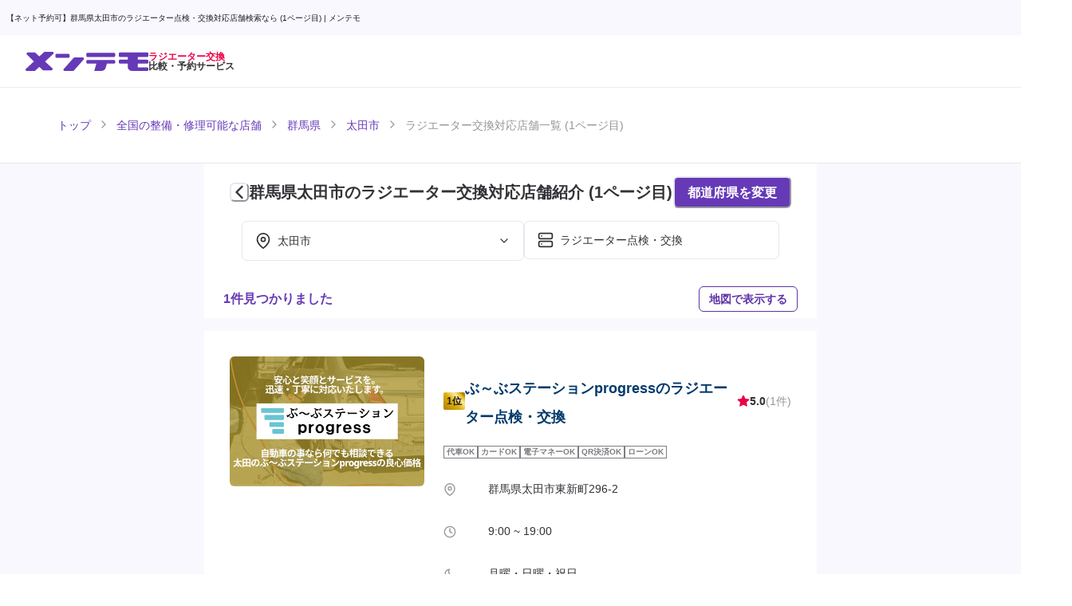

--- FILE ---
content_type: text/html; charset=utf-8
request_url: https://mentemo.com/stores/gunma/205/radiator
body_size: 60862
content:
<!DOCTYPE html><html lang="ja"><head><meta charSet="utf-8"/><meta name="viewport" content="width=device-width"/><meta content="/site-tile-70x70.png" name="msapplication-square70x70logo"/><meta content="/site-tile-150x150.png" name="msapplication-square150x150logo"/><meta content="/site-tile-310x150.png" name="msapplication-wide310x150logo"/><meta content="/site-tile-310x310.png" name="msapplication-square310x310logo"/><meta content="#0078d7" name="msapplication-TileColor"/><link href="/icons/user/favicon.ico" rel="shortcut icon" type="image/vnd.microsoft.icon"/><link href="/icons/user/favicon.ico" rel="icon" type="image/vnd.microsoft.icon"/><link href="/icons/user/apple-touch-icon-57x57.png" rel="apple-touch-icon" sizes="57x57"/><link href="/icons/user/apple-touch-icon-60x60.png" rel="apple-touch-icon" sizes="60x60"/><link href="/icons/user/apple-touch-icon-72x72.png" rel="apple-touch-icon" sizes="72x72"/><link href="/icons/user/apple-touch-icon-76x76.png" rel="apple-touch-icon" sizes="76x76"/><link href="/icons/user/apple-touch-icon-114x114.png" rel="apple-touch-icon" sizes="114x114"/><link href="/icons/user/apple-touch-icon-120x120.png" rel="apple-touch-icon" sizes="120x120"/><link href="/icons/user/apple-touch-icon-144x144.png" rel="apple-touch-icon" sizes="144x144"/><link href="/icons/user/apple-touch-icon-152x152.png" rel="apple-touch-icon" sizes="152x152"/><link href="/icons/user/apple-touch-icon-180x180.png" rel="apple-touch-icon" sizes="180x180"/><link href="/icons/user/android-chrome-36x36.png" rel="icon" sizes="36x36" type="image/png"/><link href="/icons/user/android-chrome-48x48.png" rel="icon" sizes="48x48" type="image/png"/><link href="/icons/user/android-chrome-72x72.png" rel="icon" sizes="72x72" type="image/png"/><link href="/icons/user/android-chrome-96x96.png" rel="icon" sizes="96x96" type="image/png"/><link href="/icons/user/android-chrome-128x128.png" rel="icon" sizes="128x128" type="image/png"/><link href="/icons/user/android-chrome-144x144.png" rel="icon" sizes="144x144" type="image/png"/><link href="/icons/user/android-chrome-152x152.png" rel="icon" sizes="152x152" type="image/png"/><link href="/icons/user/android-chrome-192x192.png" rel="icon" sizes="192x192" type="image/png"/><link href="/icons/user/android-chrome-256x256.png" rel="icon" sizes="256x256" type="image/png"/><link href="/icons/user/android-chrome-384x384.png" rel="icon" sizes="384x384" type="image/png"/><link href="/icons/user/android-chrome-512x512.png" rel="icon" sizes="512x512" type="image/png"/><link href="/icons/user/icon-36x36.png" rel="icon" sizes="36x36" type="image/png"/><link href="/icons/user/icon-48x48.png" rel="icon" sizes="48x48" type="image/png"/><link href="/icons/user/icon-72x72.png" rel="icon" sizes="72x72" type="image/png"/><link href="/icons/user/icon-96x96.png" rel="icon" sizes="96x96" type="image/png"/><link href="/icons/user/icon-128x128.png" rel="icon" sizes="128x128" type="image/png"/><link href="/icons/user/icon-144x144.png" rel="icon" sizes="144x144" type="image/png"/><link href="/icons/user/icon-152x152.png" rel="icon" sizes="152x152" type="image/png"/><link href="/icons/user/icon-160x160.png" rel="icon" sizes="160x160" type="image/png"/><link href="/icons/user/icon-192x192.png" rel="icon" sizes="192x192" type="image/png"/><link href="/icons/user/icon-196x196.png" rel="icon" sizes="196x196" type="image/png"/><link href="/icons/user/icon-256x256.png" rel="icon" sizes="256x256" type="image/png"/><link href="/icons/user/icon-384x384.png" rel="icon" sizes="384x384" type="image/png"/><link href="/icons/user/icon-512x512.png" rel="icon" sizes="512x512" type="image/png"/><link href="/icons/user/icon-16x16.png" rel="icon" sizes="16x16" type="image/png"/><link href="/icons/user/icon-24x24.png" rel="icon" sizes="24x24" type="image/png"/><link href="/icons/user/icon-32x32.png" rel="icon" sizes="32x32" type="image/png"/><link href="/icons/user/manifest.json" rel="manifest"/><link href="https://mentemo.com/stores/gunma/205/radiator?page=0" rel="prev"/><meta name="twitter:card" content="summary_large_image"/><meta name="twitter:site" content="@mentemoHQ"/><meta name="twitter:creator" content="@mentemoHQ"/><meta property="fb:app_id" content="762047557888444"/><meta property="og:type" content="website"/><meta property="og:image" content="https://mentemo.com/images/ogp.png"/><meta property="og:image:alt" content="自動車整備・修理のネット予約なら【メンテモ】"/><meta property="og:image:width" content="1200"/><meta property="og:image:height" content="630"/><title>【ネット予約可】群馬県太田市のラジエーター点検・交換対応店舗検索なら (1ページ目) - メンテモ</title><meta name="robots" content="index,follow"/><meta name="description" content="群馬県太田市でラジエーター点検・交換のできる対応店舗を検索するならメンテモ！ラジエーター点検・交換の得意な店舗をご紹介します！1ページ目。"/><meta property="og:title" content="【ネット予約可】群馬県太田市のラジエーター点検・交換対応店舗検索なら (1ページ目)"/><meta property="og:description" content="群馬県太田市でラジエーター点検・交換のできる対応店舗を検索するならメンテモ！ラジエーター点検・交換の得意な店舗をご紹介します！1ページ目。"/><meta property="og:url" content="https://mentemo.com/stores/gunma/205/radiator"/><link rel="canonical" href="https://mentemo.com/stores/gunma/205/radiator"/><script type="application/ld+json">{"@context":"https://schema.org","@type":"BreadcrumbList","itemListElement":[{"@type":"ListItem","position":1,"item":"https://mentemo.com/yoyaku","name":"トップ"},{"@type":"ListItem","position":2,"item":"https://mentemo.com/stores","name":"全国の整備・修理可能な店舗"},{"@type":"ListItem","position":3,"item":"https://mentemo.com/stores/gunma","name":"群馬県"},{"@type":"ListItem","position":4,"item":"https://mentemo.com/stores/gunma/205","name":"太田市"},{"@type":"ListItem","position":5,"item":"https://mentemo.com/stores/gunma/205/radiator","name":"ラジエーター交換対応店舗一覧 (1ページ目)"}]}</script><script type="application/ld+json">{"@context":"https://schema.org","@type":"AutoRepair","@id":"/stores/gunma/205/radiator","name":"【ネット予約可】群馬県太田市のラジエーター点検・交換対応店舗検索なら (1ページ目)","description":"群馬県太田市でラジエーター点検・交換のできる対応店舗を検索するならメンテモ！ラジエーター点検・交換の得意な店舗をご紹介します！1ページ目。","url":"/stores/gunma/205/radiator","address":{"@type":"PostalAddress","addressCountry":"JP","addressRegion":"群馬県","addressLocality":"太田市"},"aggregateRating":{"@type":"AggregateRating","ratingCount":"4","ratingValue":"5.00"}}</script><script type="application/ld+json">{"@context":"https://schema.org","@type":"FAQPage","mainEntity":[{"@type":"Question","name":"予約方法は？","acceptedAnswer":{"@type":"Answer","text":"\n        &lt;ol&gt;\n          &lt;li&gt;予約したい店舗を見つけます&lt;/li&gt;\n          &lt;li&gt;ご希望の日程を選択します (2日程以上)&lt;/li&gt;\n          &lt;li&gt;お名前・メールアドレス・電話番号・パスワードを入力し、会員登録(無料)をします。&lt;/li&gt;\n          &lt;li&gt;車種・ご要望を入力します。&lt;/li&gt;\n          &lt;li&gt;予約送信&lt;/li&gt;\n          &lt;li&gt;予約完了 (24時間以内に店舗から返答がきます)&lt;/li&gt;\n        &lt;/ol&gt;\n        &lt;br/&gt;\n        &lt;p&gt;所要時間は約1分です。予約に関して一切の費用がかかることはございません。店舗からの返答には見積もり金額も表示されます。&lt;/p&gt;"}},{"@type":"Question","name":"見積もりだけほしいのですが","acceptedAnswer":{"@type":"Answer","text":"\n        &lt;p&gt;予約と同一の方法で受け付けております。備考欄により詳しい情報(パーツの型番・車の型式など)を載せていただくと、店舗からの概算見積もりがより正確になります。&lt;/p&gt;\n        &lt;p&gt;※板金塗装(キズへこみ修理)に関しましては、現物を見ないと正確な見積もりが出せません。ご来店見積もりをお薦めしております。&lt;/p&gt;"}},{"@type":"Question","name":"店舗からの返事はいつ来ますか？","acceptedAnswer":{"@type":"Answer","text":"&lt;p&gt;24時間以内に返答が来ます。各店舗のページには、お客様からのオファーに対しての平均返信時間が記されています。&lt;/p&gt;"}}]}</script><meta name="next-head-count" content="66"/><script>(function(w,d,s,l,i){w[l]=w[l]||[];w[l].push({'gtm.start':
new Date().getTime(),event:'gtm.js'});var f=d.getElementsByTagName(s)[0],
j=d.createElement(s),dl=l!='dataLayer'?'&l='+l:'';j.async=true;j.src=
'https://www.googletagmanager.com/gtm.js?id='+i+dl;f.parentNode.insertBefore(j,f);
})(window,document,'script','dataLayer','GTM-NDHGTF9');</script><script async="" crossorigin="anonymous" src="https://pagead2.googlesyndication.com/pagead/js/adsbygoogle.js?client=ca-pub-2750716083282398"></script><noscript data-n-css=""></noscript><script defer="" nomodule="" src="/_next/static/chunks/polyfills-78c92fac7aa8fdd8.js"></script><script src="/_next/static/chunks/webpack-8092fa1cf3aac69a.js" defer=""></script><script src="/_next/static/chunks/framework-ccd7e5c1b9ae3930.js" defer=""></script><script src="/_next/static/chunks/main-1e94e28a200960d0.js" defer=""></script><script src="/_next/static/chunks/pages/_app-13603d675013928c.js" defer=""></script><script src="/_next/static/chunks/88fffc7f-2937b47b37ec5910.js" defer=""></script><script src="/_next/static/chunks/32d85f83-bff371ca922fcef8.js" defer=""></script><script src="/_next/static/chunks/87d427d2-2f6fcfd08ed92dd6.js" defer=""></script><script src="/_next/static/chunks/8767-0d49cddb8ed2388f.js" defer=""></script><script src="/_next/static/chunks/9097-3b7bba017ef32bad.js" defer=""></script><script src="/_next/static/chunks/7024-a21765548db1ae17.js" defer=""></script><script src="/_next/static/chunks/5870-b29cccd85a9d0662.js" defer=""></script><script src="/_next/static/chunks/1243-e4c51b577384c4fa.js" defer=""></script><script src="/_next/static/chunks/2471-d9fa9987763da88a.js" defer=""></script><script src="/_next/static/chunks/1467-5bc81d384198477e.js" defer=""></script><script src="/_next/static/chunks/7723-63b070cfc9b8a0d0.js" defer=""></script><script src="/_next/static/chunks/855-2938655598fc0a16.js" defer=""></script><script src="/_next/static/chunks/8671-e0717ffbcab00078.js" defer=""></script><script src="/_next/static/chunks/4495-8aef063b187f0e08.js" defer=""></script><script src="/_next/static/chunks/9888-77ba729c98b023c1.js" defer=""></script><script src="/_next/static/chunks/pages/stores/%5B%5B...slug%5D%5D-a5c4e0d6b9da4556.js" defer=""></script><script src="/_next/static/B0wqp3up-4jOWu-cf3_Rd/_buildManifest.js" defer=""></script><script src="/_next/static/B0wqp3up-4jOWu-cf3_Rd/_ssgManifest.js" defer=""></script></head><body><script id="chakra-script">!(function(){try{var a=function(c){var v="(prefers-color-scheme: dark)",h=window.matchMedia(v).matches?"dark":"light",r=c==="system"?h:c,o=document.documentElement,s=document.body,l="chakra-ui-light",d="chakra-ui-dark",i=r==="dark";return s.classList.add(i?d:l),s.classList.remove(i?l:d),o.style.colorScheme=r,o.dataset.theme=r,r},n=a,m="light",e="chakra-ui-color-mode",t=localStorage.getItem(e);t?a(t):localStorage.setItem(e,a(m))}catch(a){}})();</script><noscript><iframe src="https://www.googletagmanager.com/ns.html?id=GTM-NDHGTF9"
height="0" width="0" style="display:none;visibility:hidden"></iframe></noscript><div id="__next"><style data-emotion="css-global 5ix9rg">:host,:root,[data-theme]{--chakra-ring-inset:var(--chakra-empty,/*!*/ /*!*/);--chakra-ring-offset-width:0px;--chakra-ring-offset-color:#fff;--chakra-ring-color:rgba(66, 153, 225, 0.6);--chakra-ring-offset-shadow:0 0 #0000;--chakra-ring-shadow:0 0 #0000;--chakra-space-x-reverse:0;--chakra-space-y-reverse:0;--chakra-colors-transparent:transparent;--chakra-colors-current:currentColor;--chakra-colors-black:#19191E;--chakra-colors-white:#FFFFFF;--chakra-colors-whiteAlpha-50:rgba(255, 255, 255, 0.04);--chakra-colors-whiteAlpha-100:rgba(255, 255, 255, 0.06);--chakra-colors-whiteAlpha-200:rgba(255, 255, 255, 0.08);--chakra-colors-whiteAlpha-300:rgba(255, 255, 255, 0.16);--chakra-colors-whiteAlpha-400:rgba(255, 255, 255, 0.24);--chakra-colors-whiteAlpha-500:rgba(255, 255, 255, 0.36);--chakra-colors-whiteAlpha-600:rgba(255, 255, 255, 0.48);--chakra-colors-whiteAlpha-700:rgba(255, 255, 255, 0.64);--chakra-colors-whiteAlpha-800:rgba(255, 255, 255, 0.80);--chakra-colors-whiteAlpha-900:rgba(255, 255, 255, 0.92);--chakra-colors-blackAlpha-50:rgba(0, 0, 0, 0.04);--chakra-colors-blackAlpha-100:rgba(0, 0, 0, 0.06);--chakra-colors-blackAlpha-200:rgba(0, 0, 0, 0.08);--chakra-colors-blackAlpha-300:rgba(0, 0, 0, 0.16);--chakra-colors-blackAlpha-400:rgba(0, 0, 0, 0.24);--chakra-colors-blackAlpha-500:rgba(0, 0, 0, 0.36);--chakra-colors-blackAlpha-600:rgba(0, 0, 0, 0.48);--chakra-colors-blackAlpha-700:rgba(0, 0, 0, 0.64);--chakra-colors-blackAlpha-800:rgba(0, 0, 0, 0.80);--chakra-colors-blackAlpha-900:rgba(0, 0, 0, 0.92);--chakra-colors-gray-50:#F8F8FE;--chakra-colors-gray-100:#ECECF2;--chakra-colors-gray-200:#E7E7EF;--chakra-colors-gray-300:#AFAFB4;--chakra-colors-gray-400:#96969B;--chakra-colors-gray-500:#7D7D82;--chakra-colors-gray-600:#646469;--chakra-colors-gray-700:#4B4B50;--chakra-colors-gray-800:#323237;--chakra-colors-gray-900:#19191E;--chakra-colors-red-50:#FFEBF1;--chakra-colors-red-100:#FF99B8;--chakra-colors-red-200:#FF709B;--chakra-colors-red-300:#FF477E;--chakra-colors-red-400:#FF1F62;--chakra-colors-red-500:#EC0048;--chakra-colors-red-600:#DD0041;--chakra-colors-red-700:#CD003A;--chakra-colors-red-800:#BE0032;--chakra-colors-red-900:#AF002B;--chakra-colors-orange-50:#FFFAF0;--chakra-colors-orange-100:#FEEBC8;--chakra-colors-orange-200:#FBD38D;--chakra-colors-orange-300:#F6AD55;--chakra-colors-orange-400:#ED8936;--chakra-colors-orange-500:#DD6B20;--chakra-colors-orange-600:#C05621;--chakra-colors-orange-700:#9C4221;--chakra-colors-orange-800:#7B341E;--chakra-colors-orange-900:#652B19;--chakra-colors-yellow-50:#FEF7C2;--chakra-colors-yellow-100:#FEF5AE;--chakra-colors-yellow-200:#FEF29A;--chakra-colors-yellow-300:#FEF086;--chakra-colors-yellow-400:#FEED72;--chakra-colors-yellow-500:#FDE74C;--chakra-colors-yellow-600:#FDE635;--chakra-colors-yellow-700:#FDE10D;--chakra-colors-yellow-800:#DEC402;--chakra-colors-yellow-900:#B6A102;--chakra-colors-green-50:#F0FFF4;--chakra-colors-green-100:#C6F6D5;--chakra-colors-green-200:#9AE6B4;--chakra-colors-green-300:#68D391;--chakra-colors-green-400:#48BB78;--chakra-colors-green-500:#38A169;--chakra-colors-green-600:#2F855A;--chakra-colors-green-700:#276749;--chakra-colors-green-800:#22543D;--chakra-colors-green-900:#1C4532;--chakra-colors-teal-50:#E6FFFA;--chakra-colors-teal-100:#B2F5EA;--chakra-colors-teal-200:#81E6D9;--chakra-colors-teal-300:#4FD1C5;--chakra-colors-teal-400:#38B2AC;--chakra-colors-teal-500:#319795;--chakra-colors-teal-600:#2C7A7B;--chakra-colors-teal-700:#285E61;--chakra-colors-teal-800:#234E52;--chakra-colors-teal-900:#1D4044;--chakra-colors-blue-50:#ebf8ff;--chakra-colors-blue-100:#bee3f8;--chakra-colors-blue-200:#90cdf4;--chakra-colors-blue-300:#63b3ed;--chakra-colors-blue-400:#4299e1;--chakra-colors-blue-500:#3182ce;--chakra-colors-blue-600:#2b6cb0;--chakra-colors-blue-700:#2c5282;--chakra-colors-blue-800:#2a4365;--chakra-colors-blue-900:#1A365D;--chakra-colors-cyan-50:#EDFDFD;--chakra-colors-cyan-100:#C4F1F9;--chakra-colors-cyan-200:#9DECF9;--chakra-colors-cyan-300:#76E4F7;--chakra-colors-cyan-400:#0BC5EA;--chakra-colors-cyan-500:#00B5D8;--chakra-colors-cyan-600:#00A3C4;--chakra-colors-cyan-700:#0987A0;--chakra-colors-cyan-800:#086F83;--chakra-colors-cyan-900:#065666;--chakra-colors-purple-50:#FAF5FF;--chakra-colors-purple-100:#E9D8FD;--chakra-colors-purple-200:#D6BCFA;--chakra-colors-purple-300:#B794F4;--chakra-colors-purple-400:#9F7AEA;--chakra-colors-purple-500:#805AD5;--chakra-colors-purple-600:#6B46C1;--chakra-colors-purple-700:#553C9A;--chakra-colors-purple-800:#44337A;--chakra-colors-purple-900:#322659;--chakra-colors-pink-50:#FFF5F7;--chakra-colors-pink-100:#FED7E2;--chakra-colors-pink-200:#FBB6CE;--chakra-colors-pink-300:#F687B3;--chakra-colors-pink-400:#ED64A6;--chakra-colors-pink-500:#D53F8C;--chakra-colors-pink-600:#B83280;--chakra-colors-pink-700:#97266D;--chakra-colors-pink-800:#702459;--chakra-colors-pink-900:#521B41;--chakra-colors-linkedin-50:#E8F4F9;--chakra-colors-linkedin-100:#CFEDFB;--chakra-colors-linkedin-200:#9BDAF3;--chakra-colors-linkedin-300:#68C7EC;--chakra-colors-linkedin-400:#34B3E4;--chakra-colors-linkedin-500:#00A0DC;--chakra-colors-linkedin-600:#008CC9;--chakra-colors-linkedin-700:#0077B5;--chakra-colors-linkedin-800:#005E93;--chakra-colors-linkedin-900:#004471;--chakra-colors-facebook-50:#E8F4F9;--chakra-colors-facebook-100:#D9DEE9;--chakra-colors-facebook-200:#B7C2DA;--chakra-colors-facebook-300:#6482C0;--chakra-colors-facebook-400:#4267B2;--chakra-colors-facebook-500:#385898;--chakra-colors-facebook-600:#314E89;--chakra-colors-facebook-700:#29487D;--chakra-colors-facebook-800:#223B67;--chakra-colors-facebook-900:#1E355B;--chakra-colors-messenger-50:#D0E6FF;--chakra-colors-messenger-100:#B9DAFF;--chakra-colors-messenger-200:#A2CDFF;--chakra-colors-messenger-300:#7AB8FF;--chakra-colors-messenger-400:#2E90FF;--chakra-colors-messenger-500:#0078FF;--chakra-colors-messenger-600:#0063D1;--chakra-colors-messenger-700:#0052AC;--chakra-colors-messenger-800:#003C7E;--chakra-colors-messenger-900:#002C5C;--chakra-colors-whatsapp-50:#dffeec;--chakra-colors-whatsapp-100:#b9f5d0;--chakra-colors-whatsapp-200:#90edb3;--chakra-colors-whatsapp-300:#65e495;--chakra-colors-whatsapp-400:#3cdd78;--chakra-colors-whatsapp-500:#22c35e;--chakra-colors-whatsapp-600:#179848;--chakra-colors-whatsapp-700:#0c6c33;--chakra-colors-whatsapp-800:#01421c;--chakra-colors-whatsapp-900:#001803;--chakra-colors-twitter-50:#E5F4FD;--chakra-colors-twitter-100:#C8E9FB;--chakra-colors-twitter-200:#A8DCFA;--chakra-colors-twitter-300:#83CDF7;--chakra-colors-twitter-400:#57BBF5;--chakra-colors-twitter-500:#1DA1F2;--chakra-colors-twitter-600:#1A94DA;--chakra-colors-twitter-700:#1681BF;--chakra-colors-twitter-800:#136B9E;--chakra-colors-twitter-900:#0D4D71;--chakra-colors-telegram-50:#E3F2F9;--chakra-colors-telegram-100:#C5E4F3;--chakra-colors-telegram-200:#A2D4EC;--chakra-colors-telegram-300:#7AC1E4;--chakra-colors-telegram-400:#47A9DA;--chakra-colors-telegram-500:#0088CC;--chakra-colors-telegram-600:#007AB8;--chakra-colors-telegram-700:#006BA1;--chakra-colors-telegram-800:#005885;--chakra-colors-telegram-900:#003F5E;--chakra-colors-brand-50:#E8E0F6;--chakra-colors-brand-100:#9D81D1;--chakra-colors-brand-200:#8F6FCA;--chakra-colors-brand-300:#815DC4;--chakra-colors-brand-400:#734BBD;--chakra-colors-brand-500:#6639B7;--chakra-colors-brand-600:#5D34A7;--chakra-colors-brand-700:#542F96;--chakra-colors-brand-800:#4B2A86;--chakra-colors-brand-900:#412575;--chakra-colors-line-50:#EBFFEB;--chakra-colors-line-100:#70FF70;--chakra-colors-line-200:#47FF47;--chakra-colors-line-300:#1FFF1F;--chakra-colors-line-400:#00F500;--chakra-colors-line-500:#00C300;--chakra-colors-line-600:#00B800;--chakra-colors-line-700:#008F00;--chakra-colors-line-800:#006600;--chakra-colors-line-900:#003D00;--chakra-borders-none:0;--chakra-borders-1px:1px solid;--chakra-borders-2px:2px solid;--chakra-borders-4px:4px solid;--chakra-borders-8px:8px solid;--chakra-borders-3px:3px solid;--chakra-fonts-heading:-apple-system,BlinkMacSystemFont,"Segoe UI",Helvetica,Arial,sans-serif,"Apple Color Emoji","Segoe UI Emoji","Segoe UI Symbol";--chakra-fonts-body:-apple-system,BlinkMacSystemFont,"Segoe UI",Helvetica,Arial,sans-serif,"Apple Color Emoji","Segoe UI Emoji","Segoe UI Symbol";--chakra-fonts-mono:SFMono-Regular,Menlo,Monaco,Consolas,"Liberation Mono","Courier New",monospace;--chakra-fontSizes-3xs:0.45rem;--chakra-fontSizes-2xs:0.625rem;--chakra-fontSizes-xs:0.75rem;--chakra-fontSizes-sm:0.875rem;--chakra-fontSizes-md:1rem;--chakra-fontSizes-lg:1.125rem;--chakra-fontSizes-xl:1.25rem;--chakra-fontSizes-2xl:1.5rem;--chakra-fontSizes-3xl:2rem;--chakra-fontSizes-4xl:2.5rem;--chakra-fontSizes-5xl:3rem;--chakra-fontSizes-6xl:3.75rem;--chakra-fontSizes-7xl:4.5rem;--chakra-fontSizes-8xl:6rem;--chakra-fontSizes-9xl:8rem;--chakra-fontSizes-xxs:0.625rem;--chakra-fontWeights-hairline:100;--chakra-fontWeights-thin:200;--chakra-fontWeights-light:300;--chakra-fontWeights-normal:400;--chakra-fontWeights-medium:500;--chakra-fontWeights-semibold:600;--chakra-fontWeights-bold:700;--chakra-fontWeights-extrabold:800;--chakra-fontWeights-black:900;--chakra-letterSpacings-tighter:-0.05em;--chakra-letterSpacings-tight:-0.025em;--chakra-letterSpacings-normal:0;--chakra-letterSpacings-wide:0.025em;--chakra-letterSpacings-wider:0.05em;--chakra-letterSpacings-widest:0.1em;--chakra-lineHeights-3:.75rem;--chakra-lineHeights-4:1rem;--chakra-lineHeights-5:1.25rem;--chakra-lineHeights-6:1.5rem;--chakra-lineHeights-7:1.75rem;--chakra-lineHeights-8:2rem;--chakra-lineHeights-9:2.25rem;--chakra-lineHeights-10:2.5rem;--chakra-lineHeights-normal:normal;--chakra-lineHeights-none:1;--chakra-lineHeights-shorter:1.25;--chakra-lineHeights-short:1.375;--chakra-lineHeights-base:1.5;--chakra-lineHeights-tall:1.625;--chakra-lineHeights-taller:2;--chakra-lineHeights-7-5:1.875rem;--chakra-radii-none:0;--chakra-radii-sm:0.125rem;--chakra-radii-base:0.25rem;--chakra-radii-md:0.375rem;--chakra-radii-lg:0.5rem;--chakra-radii-xl:0.75rem;--chakra-radii-2xl:1rem;--chakra-radii-3xl:1.5rem;--chakra-radii-full:9999px;--chakra-space-1:0.25rem;--chakra-space-2:0.5rem;--chakra-space-3:0.75rem;--chakra-space-4:1rem;--chakra-space-5:1.25rem;--chakra-space-6:1.5rem;--chakra-space-7:1.75rem;--chakra-space-8:2rem;--chakra-space-9:2.25rem;--chakra-space-10:2.5rem;--chakra-space-12:3rem;--chakra-space-14:3.5rem;--chakra-space-16:4rem;--chakra-space-20:5rem;--chakra-space-24:6rem;--chakra-space-28:7rem;--chakra-space-32:8rem;--chakra-space-36:9rem;--chakra-space-40:10rem;--chakra-space-44:11rem;--chakra-space-46:11.5rem;--chakra-space-48:12rem;--chakra-space-50:12.5rem;--chakra-space-52:13rem;--chakra-space-56:14rem;--chakra-space-60:15rem;--chakra-space-64:16rem;--chakra-space-72:18rem;--chakra-space-80:20rem;--chakra-space-96:24rem;--chakra-space-px:1px;--chakra-space-0-5:0.125rem;--chakra-space-1-5:0.375rem;--chakra-space-2-5:0.625rem;--chakra-space-3-5:0.875rem;--chakra-shadows-xs:0 0 0 1px rgba(0, 0, 0, 0.05);--chakra-shadows-sm:0 1px 2px 0 rgba(0, 0, 0, 0.05);--chakra-shadows-base:0 1px 3px 0 rgba(0, 0, 0, 0.1),0 1px 2px 0 rgba(0, 0, 0, 0.06);--chakra-shadows-md:0 4px 6px -1px rgba(0, 0, 0, 0.1),0 2px 4px -1px rgba(0, 0, 0, 0.06);--chakra-shadows-lg:0 10px 15px -3px rgba(0, 0, 0, 0.1),0 4px 6px -2px rgba(0, 0, 0, 0.05);--chakra-shadows-xl:0 20px 25px -5px rgba(0, 0, 0, 0.1),0 10px 10px -5px rgba(0, 0, 0, 0.04);--chakra-shadows-2xl:0 25px 50px -12px rgba(0, 0, 0, 0.25);--chakra-shadows-outline:0 0 0 3px rgba(66, 153, 225, 0.6);--chakra-shadows-inner:inset 0 2px 4px 0 rgba(0,0,0,0.06);--chakra-shadows-none:none;--chakra-shadows-dark-lg:rgba(0, 0, 0, 0.1) 0px 0px 0px 1px,rgba(0, 0, 0, 0.2) 0px 5px 10px,rgba(0, 0, 0, 0.4) 0px 15px 40px;--chakra-shadows-header:0 1px 5px rgba(25, 25, 30, 0.05);--chakra-shadows-bottomNav:0 -1px 5px rgba(25, 25, 30, 0.05);--chakra-shadows-spread:0 0 15px rgba(25, 25, 30, 0.05);--chakra-sizes-1:0.25rem;--chakra-sizes-2:0.5rem;--chakra-sizes-3:0.75rem;--chakra-sizes-4:1rem;--chakra-sizes-5:1.25rem;--chakra-sizes-6:1.5rem;--chakra-sizes-7:1.75rem;--chakra-sizes-8:2rem;--chakra-sizes-9:2.25rem;--chakra-sizes-10:2.5rem;--chakra-sizes-12:3rem;--chakra-sizes-14:3.5rem;--chakra-sizes-16:4rem;--chakra-sizes-18:4.5rem;--chakra-sizes-20:5rem;--chakra-sizes-24:6rem;--chakra-sizes-26:6.5rem;--chakra-sizes-28:7rem;--chakra-sizes-32:8rem;--chakra-sizes-36:9rem;--chakra-sizes-40:10rem;--chakra-sizes-44:11rem;--chakra-sizes-48:12rem;--chakra-sizes-52:13rem;--chakra-sizes-53:13.25rem;--chakra-sizes-56:14rem;--chakra-sizes-60:15rem;--chakra-sizes-64:16rem;--chakra-sizes-72:18rem;--chakra-sizes-80:20rem;--chakra-sizes-96:24rem;--chakra-sizes-px:1px;--chakra-sizes-0-5:0.125rem;--chakra-sizes-1-5:0.375rem;--chakra-sizes-2-5:0.625rem;--chakra-sizes-3-5:0.875rem;--chakra-sizes-max:max-content;--chakra-sizes-min:min-content;--chakra-sizes-full:100%;--chakra-sizes-3xs:14rem;--chakra-sizes-2xs:16rem;--chakra-sizes-xs:20rem;--chakra-sizes-sm:24rem;--chakra-sizes-md:28rem;--chakra-sizes-lg:32rem;--chakra-sizes-xl:36rem;--chakra-sizes-2xl:42rem;--chakra-sizes-3xl:48rem;--chakra-sizes-4xl:56rem;--chakra-sizes-5xl:60rem;--chakra-sizes-6xl:72rem;--chakra-sizes-7xl:80rem;--chakra-sizes-8xl:90rem;--chakra-sizes-prose:60ch;--chakra-sizes-container-sm:640px;--chakra-sizes-container-md:768px;--chakra-sizes-container-lg:1024px;--chakra-sizes-container-xl:1280px;--chakra-zIndices-hide:-1;--chakra-zIndices-auto:auto;--chakra-zIndices-base:0;--chakra-zIndices-docked:10;--chakra-zIndices-dropdown:1000;--chakra-zIndices-sticky:1100;--chakra-zIndices-banner:1200;--chakra-zIndices-overlay:1300;--chakra-zIndices-modal:1400;--chakra-zIndices-popover:1500;--chakra-zIndices-skipLink:1600;--chakra-zIndices-toast:1700;--chakra-zIndices-tooltip:1800;--chakra-transition-property-common:background-color,border-color,color,fill,stroke,opacity,box-shadow,transform;--chakra-transition-property-colors:background-color,border-color,color,fill,stroke;--chakra-transition-property-dimensions:width,height;--chakra-transition-property-position:left,right,top,bottom;--chakra-transition-property-background:background-color,background-image,background-position;--chakra-transition-easing-ease-in:cubic-bezier(0.4, 0, 1, 1);--chakra-transition-easing-ease-out:cubic-bezier(0, 0, 0.2, 1);--chakra-transition-easing-ease-in-out:cubic-bezier(0.4, 0, 0.2, 1);--chakra-transition-duration-ultra-fast:50ms;--chakra-transition-duration-faster:100ms;--chakra-transition-duration-fast:150ms;--chakra-transition-duration-normal:200ms;--chakra-transition-duration-slow:300ms;--chakra-transition-duration-slower:400ms;--chakra-transition-duration-ultra-slow:500ms;--chakra-blur-none:0;--chakra-blur-sm:4px;--chakra-blur-base:8px;--chakra-blur-md:12px;--chakra-blur-lg:16px;--chakra-blur-xl:24px;--chakra-blur-2xl:40px;--chakra-blur-3xl:64px;--chakra-breakpoints-base:0em;--chakra-breakpoints-sm:35rem;--chakra-breakpoints-md:46.5rem;--chakra-breakpoints-lg:60rem;--chakra-breakpoints-xl:60rem;--chakra-breakpoints-2xl:96em;}.chakra-ui-light :host:not([data-theme]),.chakra-ui-light :root:not([data-theme]),.chakra-ui-light [data-theme]:not([data-theme]),[data-theme=light] :host:not([data-theme]),[data-theme=light] :root:not([data-theme]),[data-theme=light] [data-theme]:not([data-theme]),:host[data-theme=light],:root[data-theme=light],[data-theme][data-theme=light]{--chakra-colors-chakra-body-text:var(--chakra-colors-gray-800);--chakra-colors-chakra-body-bg:var(--chakra-colors-white);--chakra-colors-chakra-border-color:var(--chakra-colors-gray-200);--chakra-colors-chakra-inverse-text:var(--chakra-colors-white);--chakra-colors-chakra-subtle-bg:var(--chakra-colors-gray-100);--chakra-colors-chakra-subtle-text:var(--chakra-colors-gray-600);--chakra-colors-chakra-placeholder-color:var(--chakra-colors-gray-500);}.chakra-ui-dark :host:not([data-theme]),.chakra-ui-dark :root:not([data-theme]),.chakra-ui-dark [data-theme]:not([data-theme]),[data-theme=dark] :host:not([data-theme]),[data-theme=dark] :root:not([data-theme]),[data-theme=dark] [data-theme]:not([data-theme]),:host[data-theme=dark],:root[data-theme=dark],[data-theme][data-theme=dark]{--chakra-colors-chakra-body-text:var(--chakra-colors-whiteAlpha-900);--chakra-colors-chakra-body-bg:var(--chakra-colors-gray-800);--chakra-colors-chakra-border-color:var(--chakra-colors-whiteAlpha-300);--chakra-colors-chakra-inverse-text:var(--chakra-colors-gray-800);--chakra-colors-chakra-subtle-bg:var(--chakra-colors-gray-700);--chakra-colors-chakra-subtle-text:var(--chakra-colors-gray-400);--chakra-colors-chakra-placeholder-color:var(--chakra-colors-whiteAlpha-400);}</style><style data-emotion="css-global fubdgu">html{line-height:1.5;-webkit-text-size-adjust:100%;font-family:system-ui,sans-serif;-webkit-font-smoothing:antialiased;text-rendering:optimizeLegibility;-moz-osx-font-smoothing:grayscale;touch-action:manipulation;}body{position:relative;min-height:100%;margin:0;font-feature-settings:"kern";}:where(*, *::before, *::after){border-width:0;border-style:solid;box-sizing:border-box;word-wrap:break-word;}main{display:block;}hr{border-top-width:1px;box-sizing:content-box;height:0;overflow:visible;}:where(pre, code, kbd,samp){font-family:SFMono-Regular,Menlo,Monaco,Consolas,monospace;font-size:1em;}a{background-color:transparent;color:inherit;-webkit-text-decoration:inherit;text-decoration:inherit;}abbr[title]{border-bottom:none;-webkit-text-decoration:underline;text-decoration:underline;-webkit-text-decoration:underline dotted;-webkit-text-decoration:underline dotted;text-decoration:underline dotted;}:where(b, strong){font-weight:bold;}small{font-size:80%;}:where(sub,sup){font-size:75%;line-height:0;position:relative;vertical-align:baseline;}sub{bottom:-0.25em;}sup{top:-0.5em;}img{border-style:none;}:where(button, input, optgroup, select, textarea){font-family:inherit;font-size:100%;line-height:1.15;margin:0;}:where(button, input){overflow:visible;}:where(button, select){text-transform:none;}:where(
          button::-moz-focus-inner,
          [type="button"]::-moz-focus-inner,
          [type="reset"]::-moz-focus-inner,
          [type="submit"]::-moz-focus-inner
        ){border-style:none;padding:0;}fieldset{padding:0.35em 0.75em 0.625em;}legend{box-sizing:border-box;color:inherit;display:table;max-width:100%;padding:0;white-space:normal;}progress{vertical-align:baseline;}textarea{overflow:auto;}:where([type="checkbox"], [type="radio"]){box-sizing:border-box;padding:0;}input[type="number"]::-webkit-inner-spin-button,input[type="number"]::-webkit-outer-spin-button{-webkit-appearance:none!important;}input[type="number"]{-moz-appearance:textfield;}input[type="search"]{-webkit-appearance:textfield;outline-offset:-2px;}input[type="search"]::-webkit-search-decoration{-webkit-appearance:none!important;}::-webkit-file-upload-button{-webkit-appearance:button;font:inherit;}details{display:block;}summary{display:-webkit-box;display:-webkit-list-item;display:-ms-list-itembox;display:list-item;}template{display:none;}[hidden]{display:none!important;}:where(
          blockquote,
          dl,
          dd,
          h1,
          h2,
          h3,
          h4,
          h5,
          h6,
          hr,
          figure,
          p,
          pre
        ){margin:0;}button{background:transparent;padding:0;}fieldset{margin:0;padding:0;}:where(ol, ul){margin:0;padding:0;}textarea{resize:vertical;}:where(button, [role="button"]){cursor:pointer;}button::-moz-focus-inner{border:0!important;}table{border-collapse:collapse;}:where(h1, h2, h3, h4, h5, h6){font-size:inherit;font-weight:inherit;}:where(button, input, optgroup, select, textarea){padding:0;line-height:inherit;color:inherit;}:where(img, svg, video, canvas, audio, iframe, embed, object){display:block;}:where(img, video){max-width:100%;height:auto;}[data-js-focus-visible] :focus:not([data-focus-visible-added]):not(
          [data-focus-visible-disabled]
        ){outline:none;box-shadow:none;}select::-ms-expand{display:none;}:root,:host{--chakra-vh:100vh;}@supports (height: -webkit-fill-available){:root,:host{--chakra-vh:-webkit-fill-available;}}@supports (height: -moz-fill-available){:root,:host{--chakra-vh:-moz-fill-available;}}@supports (height: 100dvh){:root,:host{--chakra-vh:100dvh;}}</style><style data-emotion="css-global nn2lng">body{font-family:var(--chakra-fonts-body);color:var(--chakra-colors-chakra-body-text);background:var(--chakra-colors-chakra-body-bg);transition-property:background-color;transition-duration:var(--chakra-transition-duration-normal);line-height:var(--chakra-lineHeights-base);}*::-webkit-input-placeholder{color:var(--chakra-colors-chakra-placeholder-color);}*::-moz-placeholder{color:var(--chakra-colors-chakra-placeholder-color);}*:-ms-input-placeholder{color:var(--chakra-colors-chakra-placeholder-color);}*::placeholder{color:var(--chakra-colors-chakra-placeholder-color);}*,*::before,::after{border-color:var(--chakra-colors-chakra-border-color);}html,body,#__next{height:100%;min-height:100%;}html,body{-webkit-font-smoothing:auto;touch-action:manipulation;font-family:"Helvetica Neue",Arial,"Hiragino Kaku Gothic ProN","Hiragino Sans",Meiryo,sans-serif;color:var(--chakra-colors-gray-900);}</style><style data-emotion="css qo621w animation-1hcbbil">.css-qo621w{-webkit-animation:animation-1hcbbil 5s normal backwards running;animation:animation-1hcbbil 5s normal backwards running;background-color:var(--chakra-colors-brand-500);height:3px;position:fixed;top:0px;z-index:9999;}@-webkit-keyframes animation-1hcbbil{from{width:30%;}to{width:90%;}}@keyframes animation-1hcbbil{from{width:30%;}to{width:90%;}}</style><div role="progressbar" class="css-qo621w"></div><style data-emotion="css c6xor9">.css-c6xor9{display:-webkit-box;display:-webkit-flex;display:-ms-flexbox;display:flex;-webkit-flex-direction:column;-ms-flex-direction:column;flex-direction:column;gap:0px;background-color:var(--chakra-colors-gray-50);min-height:var(--chakra-sizes-full);}</style><div class="chakra-stack css-c6xor9"><style data-emotion="css 1syq16t">.css-1syq16t{padding:var(--chakra-space-2);}</style><div class="css-1syq16t"><style data-emotion="css h527ox">.css-h527ox{display:-webkit-box;font-size:var(--chakra-fontSizes-xxs);font-weight:var(--chakra-fontWeights-normal);max-width:var(--chakra-sizes-full);overflow:hidden;text-overflow:ellipsis;-webkit-box-orient:vertical;-webkit-line-clamp:var(--chakra-line-clamp);--chakra-line-clamp:1;}</style><h1 class="chakra-text css-h527ox">【ネット予約可】群馬県太田市のラジエーター点検・交換対応店舗検索なら (1ページ目) | メンテモ</h1></div><style data-emotion="css 1vfpx62">.css-1vfpx62{display:-webkit-box;display:-webkit-flex;display:-ms-flexbox;display:flex;-webkit-align-items:center;-webkit-box-align:center;-ms-flex-align:center;align-items:center;-webkit-box-pack:justify;-webkit-justify-content:space-between;justify-content:space-between;-webkit-flex-direction:row;-ms-flex-direction:row;flex-direction:row;gap:0px;background-color:var(--chakra-colors-white);border-bottom:var(--chakra-borders-1px);border-color:var(--chakra-colors-gray-100);height:57px;-webkit-padding-start:var(--chakra-space-3);padding-inline-start:var(--chakra-space-3);-webkit-padding-end:var(--chakra-space-3);padding-inline-end:var(--chakra-space-3);width:var(--chakra-sizes-full);}@media screen and (min-width: 46.5rem){.css-1vfpx62{height:65px;-webkit-padding-start:var(--chakra-space-8);padding-inline-start:var(--chakra-space-8);-webkit-padding-end:var(--chakra-space-8);padding-inline-end:var(--chakra-space-8);position:-webkit-sticky;position:sticky;top:0px;z-index:var(--chakra-zIndices-sticky);}}</style><header class="chakra-stack css-1vfpx62"><style data-emotion="css ti0x2i">.css-ti0x2i{display:-webkit-box;display:-webkit-flex;display:-ms-flexbox;display:flex;-webkit-align-items:center;-webkit-box-align:center;-ms-flex-align:center;align-items:center;-webkit-flex-direction:row;-ms-flex-direction:row;flex-direction:row;gap:var(--chakra-space-3);}@media screen and (min-width: 46.5rem){.css-ti0x2i{gap:var(--chakra-space-4);}}</style><div class="chakra-stack css-ti0x2i"><style data-emotion="css 6su6fj">.css-6su6fj{-webkit-flex-shrink:0;-ms-flex-negative:0;flex-shrink:0;}</style><div class="css-6su6fj"><style data-emotion="css v5ib59">.css-v5ib59{display:-webkit-box;display:-webkit-flex;display:-ms-flexbox;display:flex;-webkit-align-items:center;-webkit-box-align:center;-ms-flex-align:center;align-items:center;-webkit-box-pack:center;-ms-flex-pack:center;-webkit-justify-content:center;justify-content:center;-webkit-flex-shrink:0;-ms-flex-negative:0;flex-shrink:0;height:var(--chakra-sizes-full);}</style><a href="/yoyaku" class="css-v5ib59"><style data-emotion="css 1bziad1">.css-1bziad1{width:auto;height:var(--chakra-sizes-4);display:inline-block;-webkit-flex-shrink:0;-ms-flex-negative:0;flex-shrink:0;color:var(--chakra-colors-brand-500);vertical-align:middle;cursor:pointer;line-height:16px;}@media screen and (min-width: 46.5rem){.css-1bziad1{height:var(--chakra-sizes-6);line-height:24px;}}</style><svg viewBox="0 0 104 16.21" focusable="false" class="chakra-icon css-1bziad1" aria-label="自動車修理・整備のネット予約なら【メンテモ】"><path clip-rule="evenodd" d="M16.451 0H22.6288C22.8671 0.00165201 23.0997 0.0620648 23.2984 0.173907C23.4971 0.285749 23.6534 0.444212 23.7482 0.630066C23.843 0.815919 23.8724 1.02117 23.8326 1.22092C23.7929 1.42066 23.6858 1.60631 23.5244 1.75534L16.5175 8.25103L22.5963 13.7832C22.7722 13.9411 22.8906 14.1389 22.9372 14.3527C22.9838 14.5665 22.9567 14.7872 22.8591 14.9882C22.7616 15.1892 22.5977 15.3619 22.3873 15.4856C22.1768 15.6092 21.9288 15.6785 21.6731 15.685H15.2799C15.0977 15.6845 14.9178 15.6506 14.7524 15.5855C14.5871 15.5205 14.4403 15.4258 14.3219 15.3081L11.6968 12.72L8.29652 15.8721C8.18277 15.9778 8.0444 16.0622 7.89021 16.12C7.73602 16.1778 7.56937 16.2077 7.40085 16.2078H1.22304C0.984734 16.2061 0.752116 16.1457 0.553413 16.0339C0.354709 15.922 0.198461 15.7636 0.103628 15.5777C0.00879591 15.3919 -0.0205445 15.1866 0.0191675 14.9869C0.0588795 14.7871 0.165937 14.6015 0.327349 14.4525L7.09264 8.18086L1.22071 2.39173C1.05506 2.23097 0.9466 2.03349 0.90798 1.82232C0.86936 1.61115 0.902173 1.395 1.00259 1.19908C1.10301 1.00316 1.26689 0.83555 1.47512 0.715804C1.68335 0.596058 1.92734 0.529112 2.17864 0.522775H7.48021C7.65364 0.523185 7.82511 0.553947 7.98394 0.613145C8.14277 0.672343 8.28555 0.75871 8.40341 0.866863L11.7233 3.88812L15.5553 0.335725C15.6691 0.230035 15.8074 0.14561 15.9616 0.0878133C16.1158 0.030017 16.2825 0.000112731 16.451 0ZM103.664 4.09556C103.447 4.28106 103.153 4.38589 102.846 4.38698H94.9797V6.62565H102.846C103.153 6.62674 103.447 6.73157 103.664 6.91708C103.88 7.10258 104.001 7.35357 104 7.61483V9.02748C104.001 9.28875 103.88 9.53973 103.664 9.72524C103.447 9.91075 103.153 10.0156 102.846 10.0167H94.9797V13.1332H102.846C103.153 13.1343 103.447 13.2392 103.664 13.4247C103.88 13.6102 104.001 13.8612 104 14.1224V15.2186C104.001 15.4798 103.88 15.7308 103.664 15.9163C103.447 16.1018 103.153 16.2067 102.846 16.2078H90.4142C89.3897 16.2041 88.4089 15.8547 87.6875 15.2363C86.9661 14.618 86.5632 13.7814 86.5674 12.9105V10.0167H80.1612C79.8538 10.0156 79.5596 9.91075 79.3432 9.72524C79.1267 9.53973 79.0059 9.28875 79.0071 9.02748V7.61483C79.0059 7.35357 79.1267 7.10258 79.3432 6.91708C79.5596 6.73157 79.8538 6.62674 80.1612 6.62565H86.5674V4.38699H80.1612C79.8538 4.3859 79.5596 4.28107 79.3432 4.09557C79.1267 3.91006 79.0059 3.65907 79.0071 3.39781V1.4499C79.0059 1.18863 79.1267 0.937645 79.3432 0.75214C79.5596 0.566634 79.8538 0.461806 80.1612 0.460714H102.846C103.153 0.461806 103.447 0.566634 103.664 0.75214C103.88 0.937645 104.001 1.18863 104 1.4499V3.39781C104.001 3.65907 103.88 3.91006 103.664 4.09556ZM52.6014 0.834233H74.7892C75.0965 0.835325 75.3908 0.940154 75.6072 1.12566C75.8236 1.31116 75.9445 1.56215 75.9432 1.82342V3.39783C75.9445 3.65909 75.8236 3.91008 75.6072 4.09559C75.3908 4.28109 75.0965 4.38592 74.7892 4.38701H52.6014C52.4492 4.38648 52.2986 4.36047 52.1583 4.31047C52.0179 4.26047 51.8905 4.18746 51.7833 4.0956C51.6762 4.00375 51.5913 3.89485 51.5337 3.77512C51.476 3.6554 51.4467 3.5272 51.4473 3.39783V1.82342C51.4467 1.69405 51.476 1.56585 51.5337 1.44612C51.5913 1.3264 51.6762 1.2175 51.7833 1.12565C51.8905 1.03379 52.0179 0.960779 52.1583 0.910778C52.2986 0.860778 52.4492 0.834768 52.6014 0.834233ZM74.7892 6.93571H52.6014C52.4492 6.93624 52.2986 6.96225 52.1583 7.01225C52.0179 7.06225 51.8905 7.13527 51.7833 7.22712C51.6762 7.31897 51.5913 7.42787 51.5337 7.5476C51.476 7.66732 51.4467 7.79552 51.4473 7.92489V9.02742C51.4467 9.15678 51.476 9.28499 51.5337 9.40471C51.5913 9.52443 51.6762 9.63333 51.7833 9.72519C51.8905 9.81704 52.0179 9.89005 52.1583 9.94005C52.2986 9.99005 52.4492 10.0161 52.6014 10.0166H59.9703L58.1777 16.2077H64.073C64.935 16.2056 65.7713 15.9579 66.4481 15.5041C67.125 15.0503 67.6033 14.4167 67.8065 13.7046L68.8743 10.0166H74.7892C75.0965 10.0155 75.3908 9.91067 75.6072 9.72516C75.8236 9.53965 75.9445 9.28866 75.9432 9.0274V7.92489C75.9445 7.66363 75.8236 7.41264 75.6072 7.22713C75.3908 7.04163 75.0965 6.9368 74.7892 6.93571ZM37.324 2.69084V4.0779C37.3253 4.34051 37.2038 4.59279 36.9863 4.77925C36.7687 4.9657 36.473 5.07107 36.164 5.07217H26.4688C26.3158 5.07164 26.1645 5.04549 26.0234 4.99523C25.8823 4.94498 25.7542 4.87159 25.6465 4.77926C25.5388 4.68693 25.4535 4.57748 25.3956 4.45714C25.3376 4.3368 25.3081 4.20793 25.3088 4.0779V2.69084C25.3081 2.56081 25.3376 2.43195 25.3956 2.31161C25.4535 2.19127 25.5388 2.08181 25.6465 1.98948C25.7542 1.89716 25.8823 1.82377 26.0234 1.77351C26.1645 1.72325 26.3158 1.6971 26.4688 1.69656H36.164C36.473 1.69767 36.7687 1.80304 36.9863 1.9895C37.2038 2.17596 37.3253 2.42824 37.324 2.69084ZM48.3814 4.80547H41.5597C41.38 4.80564 41.2027 4.84141 41.0421 4.90994C40.8814 4.97847 40.7418 5.07787 40.6342 5.20027L32.3343 14.614C32.2038 14.7612 32.124 14.9363 32.1037 15.1198C32.0834 15.3033 32.1235 15.488 32.2194 15.6533C32.3154 15.8185 32.4635 15.9579 32.6472 16.0558C32.8309 16.1537 33.0429 16.2063 33.2597 16.2078H40.0815C40.2612 16.2076 40.4384 16.1718 40.5991 16.1033C40.7597 16.0348 40.8993 15.9354 41.0069 15.813L49.3069 6.39921C49.4374 6.25203 49.5172 6.07692 49.5375 5.89342C49.5578 5.70992 49.5177 5.52523 49.4217 5.35996C49.3257 5.19469 49.1776 5.05533 48.9939 4.95743C48.8102 4.85952 48.5982 4.80691 48.3814 4.80547Z" fill="currentColor" fill-rule="evenodd"></path></svg></a></div><style data-emotion="css 1i2407o">.css-1i2407o{display:-webkit-box;display:-webkit-flex;display:-ms-flexbox;display:flex;-webkit-flex-direction:column;-ms-flex-direction:column;flex-direction:column;gap:var(--chakra-space-1);}</style><div class="chakra-stack css-1i2407o"><style data-emotion="css 1v7uqas">.css-1v7uqas{color:var(--chakra-colors-red-500);font-size:var(--chakra-fontSizes-xs);font-weight:var(--chakra-fontWeights-bold);line-height:var(--chakra-lineHeights-none);}</style><span class="chakra-text css-1v7uqas">ラジエーター交換</span><style data-emotion="css rpfmec">.css-rpfmec{color:var(--chakra-colors-gray-800);font-size:var(--chakra-fontSizes-xs);font-weight:var(--chakra-fontWeights-bold);line-height:var(--chakra-lineHeights-none);}</style><span class="chakra-text css-rpfmec">比較・予約サービス</span></div></div><style data-emotion="css fx3q01">.css-fx3q01{display:-webkit-inline-box;display:-webkit-inline-flex;display:-ms-inline-flexbox;display:inline-flex;-webkit-appearance:none;-moz-appearance:none;-ms-appearance:none;appearance:none;-webkit-align-items:center;-webkit-box-align:center;-ms-flex-align:center;align-items:center;-webkit-box-pack:center;-ms-flex-pack:center;-webkit-justify-content:center;justify-content:center;-webkit-user-select:none;-moz-user-select:none;-ms-user-select:none;user-select:none;position:relative;white-space:nowrap;vertical-align:middle;outline:2px solid transparent;outline-offset:2px;line-height:1.2;border-radius:var(--chakra-radii-md);font-weight:var(--chakra-fontWeights-semibold);transition-property:var(--chakra-transition-property-common);transition-duration:var(--chakra-transition-duration-normal);height:var(--chakra-sizes-8);min-width:var(--chakra-sizes-8);font-size:var(--chakra-fontSizes-sm);-webkit-padding-start:var(--chakra-space-3);padding-inline-start:var(--chakra-space-3);-webkit-padding-end:var(--chakra-space-3);padding-inline-end:var(--chakra-space-3);background:var(--chakra-colors-gray-100);color:var(--chakra-colors-gray-800);padding:0px;}.css-fx3q01:focus-visible,.css-fx3q01[data-focus-visible]{box-shadow:var(--chakra-shadows-outline);}.css-fx3q01:disabled,.css-fx3q01[disabled],.css-fx3q01[aria-disabled=true],.css-fx3q01[data-disabled]{opacity:0.4;cursor:not-allowed;box-shadow:var(--chakra-shadows-none);}.css-fx3q01:hover,.css-fx3q01[data-hover]{background:var(--chakra-colors-gray-200);}.css-fx3q01:hover:disabled,.css-fx3q01[data-hover]:disabled,.css-fx3q01:hover[disabled],.css-fx3q01[data-hover][disabled],.css-fx3q01:hover[aria-disabled=true],.css-fx3q01[data-hover][aria-disabled=true],.css-fx3q01:hover[data-disabled],.css-fx3q01[data-hover][data-disabled]{background:var(--chakra-colors-gray-100);}.css-fx3q01:active,.css-fx3q01[data-active]{background:var(--chakra-colors-gray-300);}</style><button type="button" class="chakra-button css-fx3q01" aria-label="マイページ" href="/mypage"><style data-emotion="css 13otjrl">.css-13otjrl{width:1em;height:1em;display:inline-block;line-height:1em;-webkit-flex-shrink:0;-ms-flex-negative:0;flex-shrink:0;color:currentColor;}</style><svg stroke="currentColor" fill="currentColor" stroke-width="0" viewBox="0 0 512 512" focusable="false" class="chakra-icon css-13otjrl" aria-hidden="true" height="1em" width="1em" xmlns="http://www.w3.org/2000/svg"><path d="M256 288c79.5 0 144-64.5 144-144S335.5 0 256 0 112 64.5 112 144s64.5 144 144 144zm128 32h-55.1c-22.2 10.2-46.9 16-72.9 16s-50.6-5.8-72.9-16H128C57.3 320 0 377.3 0 448v16c0 26.5 21.5 48 48 48h416c26.5 0 48-21.5 48-48v-16c0-70.7-57.3-128-128-128z"></path></svg></button></header><style data-emotion="css 1kbm3f7">.css-1kbm3f7{background-color:var(--chakra-colors-white);border-bottom:var(--chakra-borders-1px);border-bottom-color:var(--chakra-colors-gray-200);overflow:auto;padding-top:var(--chakra-space-2);padding-bottom:var(--chakra-space-2);width:var(--chakra-sizes-full);}@media screen and (min-width: 46.5rem){.css-1kbm3f7{padding-top:var(--chakra-space-3);padding-bottom:var(--chakra-space-3);}}</style><div class="css-1kbm3f7"><style data-emotion="css 4glbas">.css-4glbas{color:var(--chakra-colors-brand-500);font-size:var(--chakra-fontSizes-xs);line-height:var(--chakra-lineHeights-none);white-space:nowrap;width:var(--chakra-sizes-full);}@media screen and (min-width: 46.5rem){.css-4glbas{font-size:var(--chakra-fontSizes-sm);}}.css-4glbas >ol{width:100%;}</style><nav aria-label="breadcrumb" class="chakra-breadcrumb css-4glbas"><style data-emotion="css 70qvj9">.css-70qvj9{display:-webkit-box;display:-webkit-flex;display:-ms-flexbox;display:flex;-webkit-align-items:center;-webkit-box-align:center;-ms-flex-align:center;align-items:center;}</style><ol class="chakra-breadcrumb__list css-70qvj9"><style data-emotion="css 1vuz5c0">.css-1vuz5c0{display:-webkit-inline-box;display:-webkit-inline-flex;display:-ms-inline-flexbox;display:inline-flex;-webkit-align-items:center;-webkit-box-align:center;-ms-flex-align:center;align-items:center;}.css-1vuz5c0:first-of-type{-webkit-margin-start:var(--chakra-space-4);margin-inline-start:var(--chakra-space-4);}@media screen and (min-width: 46.5rem){.css-1vuz5c0:first-of-type{-webkit-margin-start:var(--chakra-space-8);margin-inline-start:var(--chakra-space-8);}}.css-1vuz5c0:last-of-type{-webkit-margin-end:var(--chakra-space-4);margin-inline-end:var(--chakra-space-4);}@media screen and (min-width: 46.5rem){.css-1vuz5c0:last-of-type{-webkit-margin-end:var(--chakra-space-8);margin-inline-end:var(--chakra-space-8);}}</style><li class="chakra-breadcrumb__list-item css-1vuz5c0"><style data-emotion="css 1u2cnya">.css-1u2cnya{transition-property:var(--chakra-transition-property-common);transition-duration:var(--chakra-transition-duration-fast);transition-timing-function:var(--chakra-transition-easing-ease-out);outline:2px solid transparent;outline-offset:2px;color:inherit;-webkit-text-decoration:var(--breadcrumb-link-decor);text-decoration:var(--breadcrumb-link-decor);--breadcrumb-link-decor:none;}.css-1u2cnya:not([aria-current=page]){cursor:pointer;}.css-1u2cnya:not([aria-current=page]):hover,.css-1u2cnya:not([aria-current=page])[data-hover]{--breadcrumb-link-decor:underline;}.css-1u2cnya:not([aria-current=page]):focus-visible,.css-1u2cnya:not([aria-current=page])[data-focus-visible]{box-shadow:var(--chakra-shadows-outline);}</style><a href="/yoyaku" class="chakra-breadcrumb__link css-1u2cnya">トップ</a><style data-emotion="css 1a6ryd7">.css-1a6ryd7{-webkit-margin-start:var(--chakra-space-2);margin-inline-start:var(--chakra-space-2);-webkit-margin-end:var(--chakra-space-2);margin-inline-end:var(--chakra-space-2);}</style><span role="presentation" class="css-1a6ryd7"><style data-emotion="css x5knw5">.css-x5knw5{width:var(--chakra-sizes-4);height:var(--chakra-sizes-4);display:inline-block;line-height:1em;-webkit-flex-shrink:0;-ms-flex-negative:0;flex-shrink:0;color:var(--chakra-colors-gray-400);}</style><svg stroke="currentColor" fill="none" stroke-width="2" viewBox="0 0 24 24" stroke-linecap="round" stroke-linejoin="round" focusable="false" class="chakra-icon css-x5knw5" height="1em" width="1em" xmlns="http://www.w3.org/2000/svg"><polyline points="9 18 15 12 9 6"></polyline></svg></span></li><li class="chakra-breadcrumb__list-item css-1vuz5c0"><a href="/stores" class="chakra-breadcrumb__link css-1u2cnya">全国の整備・修理可能な店舗</a><span role="presentation" class="css-1a6ryd7"><svg stroke="currentColor" fill="none" stroke-width="2" viewBox="0 0 24 24" stroke-linecap="round" stroke-linejoin="round" focusable="false" class="chakra-icon css-x5knw5" height="1em" width="1em" xmlns="http://www.w3.org/2000/svg"><polyline points="9 18 15 12 9 6"></polyline></svg></span></li><li class="chakra-breadcrumb__list-item css-1vuz5c0"><a href="/stores/gunma" class="chakra-breadcrumb__link css-1u2cnya">群馬県</a><span role="presentation" class="css-1a6ryd7"><svg stroke="currentColor" fill="none" stroke-width="2" viewBox="0 0 24 24" stroke-linecap="round" stroke-linejoin="round" focusable="false" class="chakra-icon css-x5knw5" height="1em" width="1em" xmlns="http://www.w3.org/2000/svg"><polyline points="9 18 15 12 9 6"></polyline></svg></span></li><li class="chakra-breadcrumb__list-item css-1vuz5c0"><a href="/stores/gunma/205" class="chakra-breadcrumb__link css-1u2cnya">太田市</a><span role="presentation" class="css-1a6ryd7"><svg stroke="currentColor" fill="none" stroke-width="2" viewBox="0 0 24 24" stroke-linecap="round" stroke-linejoin="round" focusable="false" class="chakra-icon css-x5knw5" height="1em" width="1em" xmlns="http://www.w3.org/2000/svg"><polyline points="9 18 15 12 9 6"></polyline></svg></span></li><li class="chakra-breadcrumb__list-item css-1vuz5c0"><style data-emotion="css 9826r4">.css-9826r4{color:var(--chakra-colors-gray-400);}</style><p class="chakra-text css-9826r4">ラジエーター交換対応店舗一覧 (1ページ目)</p></li></ol></nav></div><style data-emotion="css l7ztey">.css-l7ztey{display:-webkit-box;display:-webkit-flex;display:-ms-flexbox;display:flex;-webkit-flex-direction:column;-ms-flex-direction:column;flex-direction:column;gap:0.5rem;-webkit-align-self:center;-ms-flex-item-align:center;align-self:center;max-width:var(--chakra-sizes-full);padding-bottom:var(--chakra-space-4);width:var(--chakra-sizes-full);}@media screen and (min-width: 46.5rem){.css-l7ztey{max-width:768px;padding-bottom:var(--chakra-space-8);}}</style><div class="chakra-stack css-l7ztey"><style data-emotion="css 1tf7u86">.css-1tf7u86{display:-webkit-box;display:-webkit-flex;display:-ms-flexbox;display:flex;-webkit-flex-direction:column;-ms-flex-direction:column;flex-direction:column;gap:0px;background-color:var(--chakra-colors-white);padding-bottom:var(--chakra-space-4);width:var(--chakra-sizes-full);}@media screen and (min-width: 46.5rem){.css-1tf7u86{padding-bottom:var(--chakra-space-6);}}</style><div class="chakra-stack css-1tf7u86"><style data-emotion="css 111p333">.css-111p333{display:-webkit-box;display:-webkit-flex;display:-ms-flexbox;display:flex;-webkit-align-items:center;-webkit-box-align:center;-ms-flex-align:center;align-items:center;-webkit-box-pack:justify;-webkit-justify-content:space-between;justify-content:space-between;-webkit-flex-direction:row;-ms-flex-direction:row;flex-direction:row;gap:0.5rem;color:var(--chakra-colors-gray-800);height:var(--chakra-sizes-14);-webkit-padding-start:var(--chakra-space-4);padding-inline-start:var(--chakra-space-4);-webkit-padding-end:var(--chakra-space-4);padding-inline-end:var(--chakra-space-4);}@media screen and (min-width: 46.5rem){.css-111p333{height:var(--chakra-sizes-18);-webkit-padding-start:var(--chakra-space-8);padding-inline-start:var(--chakra-space-8);-webkit-padding-end:var(--chakra-space-8);padding-inline-end:var(--chakra-space-8);}}</style><div class="chakra-stack css-111p333"><style data-emotion="css 1uodvt1">.css-1uodvt1{display:-webkit-box;display:-webkit-flex;display:-ms-flexbox;display:flex;-webkit-align-items:center;-webkit-box-align:center;-ms-flex-align:center;align-items:center;-webkit-flex-direction:row;-ms-flex-direction:row;flex-direction:row;gap:var(--chakra-space-2);}</style><div class="chakra-stack css-1uodvt1"><style data-emotion="css 11exepv">.css-11exepv{display:-webkit-inline-box;display:-webkit-inline-flex;display:-ms-inline-flexbox;display:inline-flex;-webkit-appearance:none;-moz-appearance:none;-ms-appearance:none;appearance:none;-webkit-align-items:center;-webkit-box-align:center;-ms-flex-align:center;align-items:center;-webkit-box-pack:center;-ms-flex-pack:center;-webkit-justify-content:center;justify-content:center;-webkit-user-select:none;-moz-user-select:none;-ms-user-select:none;user-select:none;position:relative;white-space:nowrap;vertical-align:middle;outline:2px solid transparent;outline-offset:2px;line-height:1.2;border-radius:var(--chakra-radii-md);font-weight:var(--chakra-fontWeights-semibold);transition-property:var(--chakra-transition-property-common);transition-duration:var(--chakra-transition-duration-normal);height:var(--chakra-sizes-6);min-width:var(--chakra-sizes-6);font-size:var(--chakra-fontSizes-md);-webkit-padding-start:var(--chakra-space-4);padding-inline-start:var(--chakra-space-4);-webkit-padding-end:var(--chakra-space-4);padding-inline-end:var(--chakra-space-4);color:var(--chakra-colors-gray-800);padding:0px;-webkit-flex-shrink:0;-ms-flex-negative:0;flex-shrink:0;width:var(--chakra-sizes-6);}.css-11exepv:focus-visible,.css-11exepv[data-focus-visible]{box-shadow:var(--chakra-shadows-outline);}.css-11exepv:disabled,.css-11exepv[disabled],.css-11exepv[aria-disabled=true],.css-11exepv[data-disabled]{opacity:0.4;cursor:not-allowed;box-shadow:var(--chakra-shadows-none);}.css-11exepv:hover,.css-11exepv[data-hover]{background:var(--chakra-colors-gray-100);}.css-11exepv:hover:disabled,.css-11exepv[data-hover]:disabled,.css-11exepv:hover[disabled],.css-11exepv[data-hover][disabled],.css-11exepv:hover[aria-disabled=true],.css-11exepv[data-hover][aria-disabled=true],.css-11exepv:hover[data-disabled],.css-11exepv[data-hover][data-disabled]{background:initial;}.css-11exepv:active,.css-11exepv[data-active]{background:var(--chakra-colors-gray-200);}</style><button type="button" class="chakra-button css-11exepv" aria-label="前のページに戻る"><style data-emotion="css 1ev3uyk">.css-1ev3uyk{width:var(--chakra-sizes-7);height:var(--chakra-sizes-7);display:inline-block;line-height:1em;-webkit-flex-shrink:0;-ms-flex-negative:0;flex-shrink:0;color:currentColor;}</style><svg stroke="currentColor" fill="none" stroke-width="2" viewBox="0 0 24 24" stroke-linecap="round" stroke-linejoin="round" focusable="false" class="chakra-icon css-1ev3uyk" aria-hidden="true" height="1em" width="1em" xmlns="http://www.w3.org/2000/svg"><polyline points="15 18 9 12 15 6"></polyline></svg></button><style data-emotion="css 1t7fk77">.css-1t7fk77{font-size:var(--chakra-fontSizes-md);font-weight:var(--chakra-fontWeights-bold);overflow:hidden;text-overflow:ellipsis;display:-webkit-box;-webkit-box-orient:vertical;-webkit-line-clamp:var(--chakra-line-clamp);--chakra-line-clamp:1;}@media screen and (min-width: 46.5rem){.css-1t7fk77{font-size:var(--chakra-fontSizes-xl);}}</style><h2 class="chakra-text css-1t7fk77">群馬県太田市のラジエーター交換対応店舗紹介 (1ページ目)</h2></div><style data-emotion="css 2ybspu">.css-2ybspu{display:-webkit-inline-box;display:-webkit-inline-flex;display:-ms-inline-flexbox;display:inline-flex;-webkit-appearance:none;-moz-appearance:none;-ms-appearance:none;appearance:none;-webkit-align-items:center;-webkit-box-align:center;-ms-flex-align:center;align-items:center;-webkit-box-pack:center;-ms-flex-pack:center;-webkit-justify-content:center;justify-content:center;-webkit-user-select:none;-moz-user-select:none;-ms-user-select:none;user-select:none;white-space:nowrap;vertical-align:middle;outline:2px solid transparent;outline-offset:2px;line-height:1.2;border-radius:var(--chakra-radii-md);font-weight:var(--chakra-fontWeights-semibold);transition-property:var(--chakra-transition-property-common);transition-duration:var(--chakra-transition-duration-normal);background:var(--chakra-colors-brand-500);color:var(--chakra-colors-white);-webkit-box-flex:0;-webkit-flex-grow:0;-ms-flex-positive:0;flex-grow:0;-webkit-flex-shrink:0;-ms-flex-negative:0;flex-shrink:0;position:relative;}.css-2ybspu:focus-visible,.css-2ybspu[data-focus-visible]{box-shadow:var(--chakra-shadows-outline);}.css-2ybspu:disabled,.css-2ybspu[disabled],.css-2ybspu[aria-disabled=true],.css-2ybspu[data-disabled]{opacity:0.4;cursor:not-allowed;box-shadow:var(--chakra-shadows-none);}.css-2ybspu:hover,.css-2ybspu[data-hover]{background:var(--chakra-colors-brand-600);}.css-2ybspu:hover:disabled,.css-2ybspu[data-hover]:disabled,.css-2ybspu:hover[disabled],.css-2ybspu[data-hover][disabled],.css-2ybspu:hover[aria-disabled=true],.css-2ybspu[data-hover][aria-disabled=true],.css-2ybspu:hover[data-disabled],.css-2ybspu[data-hover][data-disabled]{background:var(--chakra-colors-brand-500);}@media screen and (min-width: 0em) and (max-width: 46.48rem){.css-2ybspu{height:var(--chakra-sizes-8);min-width:var(--chakra-sizes-8);font-size:var(--chakra-fontSizes-sm);-webkit-padding-start:var(--chakra-space-3);padding-inline-start:var(--chakra-space-3);-webkit-padding-end:var(--chakra-space-3);padding-inline-end:var(--chakra-space-3);}}@media screen and (min-width: 46.5rem){.css-2ybspu{height:var(--chakra-sizes-10);min-width:var(--chakra-sizes-10);font-size:var(--chakra-fontSizes-md);-webkit-padding-start:var(--chakra-space-4);padding-inline-start:var(--chakra-space-4);-webkit-padding-end:var(--chakra-space-4);padding-inline-end:var(--chakra-space-4);}}.css-2ybspu:active,.css-2ybspu[data-active]{background:var(--chakra-colors-brand-700);}</style><button type="button" class="chakra-button css-2ybspu"><style data-emotion="css lglm65">.css-lglm65{bottom:0px;color:var(--chakra-colors-gray-900);left:0px;opacity:0;position:absolute;right:0px;top:0px;}</style><select class="css-lglm65"><option value="/stores/hokkaido/radiator">北海道</option><option value="/stores/iwate/radiator">岩手県</option><option value="/stores/miyagi/radiator">宮城県</option><option value="/stores/yamagata/radiator">山形県</option><option value="/stores/fukushima/radiator">福島県</option><option value="/stores/niigata/radiator">新潟県</option><option value="/stores/yamanashi/radiator">山梨県</option><option value="/stores/shizuoka/radiator">静岡県</option><option value="/stores/aichi/radiator">愛知県</option><option value="/stores/ibaraki/radiator">茨城県</option><option value="/stores/tochigi/radiator">栃木県</option><option value="/stores/gunma/radiator">群馬県</option><option value="/stores/saitama/radiator">埼玉県</option><option value="/stores/chiba/radiator">千葉県</option><option value="/stores/tokyo/radiator">東京都</option><option value="/stores/kanagawa/radiator">神奈川県</option><option value="/stores/mie/radiator">三重県</option><option value="/stores/osaka/radiator">大阪府</option><option value="/stores/okayama/radiator">岡山県</option><option value="/stores/hiroshima/radiator">広島県</option></select>都道府県を変更</button></div><style data-emotion="css 1aurr2m">.css-1aurr2m{-webkit-padding-start:var(--chakra-space-4);padding-inline-start:var(--chakra-space-4);-webkit-padding-end:var(--chakra-space-4);padding-inline-end:var(--chakra-space-4);}@media screen and (min-width: 46.5rem){.css-1aurr2m{-webkit-padding-start:var(--chakra-space-8);padding-inline-start:var(--chakra-space-8);-webkit-padding-end:var(--chakra-space-8);padding-inline-end:var(--chakra-space-8);}}</style><div class="css-1aurr2m"><style data-emotion="css rnvxp9">.css-rnvxp9{display:-webkit-box;display:-webkit-flex;display:-ms-flexbox;display:flex;-webkit-box-pack:start;-ms-flex-pack:start;-webkit-justify-content:flex-start;justify-content:flex-start;-webkit-flex-direction:column;-ms-flex-direction:column;flex-direction:column;gap:1px;-webkit-align-self:stretch;-ms-flex-item-align:stretch;align-self:stretch;background-color:var(--chakra-colors-gray-200);border-radius:var(--chakra-radii-md);padding:1px;border-collapse:collapse;}@media screen and (min-width: 46.5rem){.css-rnvxp9{-webkit-box-pack:center;-ms-flex-pack:center;-webkit-justify-content:center;justify-content:center;-webkit-flex-direction:row;-ms-flex-direction:row;flex-direction:row;gap:var(--chakra-space-6);-webkit-align-self:center;-ms-flex-item-align:center;align-self:center;background-color:var(--chakra-colors-white);border-radius:var(--chakra-radii-none);padding:0px;}}</style><div class="chakra-stack css-rnvxp9"><style data-emotion="css 1ve1epl">.css-1ve1epl{-webkit-appearance:none;-moz-appearance:none;-ms-appearance:none;appearance:none;-webkit-user-select:none;-moz-user-select:none;-ms-user-select:none;user-select:none;white-space:nowrap;vertical-align:middle;outline:2px solid transparent;outline-offset:2px;line-height:inherit;transition-property:var(--chakra-transition-property-common);transition-duration:var(--chakra-transition-duration-normal);height:var(--chakra-sizes-12);min-width:var(--chakra-sizes-10);-webkit-padding-start:var(--chakra-space-4)!important;padding-inline-start:var(--chakra-space-4)!important;-webkit-padding-end:var(--chakra-space-4)!important;padding-inline-end:var(--chakra-space-4)!important;background:none;margin:0px;padding:0px;color:var(--chakra-colors-gray-800);display:-webkit-box;display:-webkit-flex;display:-ms-flexbox;display:flex;border:var(--chakra-borders-none);font-size:var(--chakra-fontSizes-sm);position:relative;border-radius:var(--chakra-radii-md);width:var(--chakra-sizes-full);max-width:var(--chakra-sizes-full);font-weight:var(--chakra-fontWeights-normal);text-align:left;background-color:var(--chakra-colors-white);-webkit-box-pack:start;-ms-flex-pack:start;-webkit-justify-content:flex-start;justify-content:flex-start;-webkit-align-items:center;-webkit-box-align:center;-ms-flex-align:center;align-items:center;border-bottom-left-radius:var(--chakra-radii-none);border-bottom-right-radius:var(--chakra-radii-none);}.css-1ve1epl:focus-visible,.css-1ve1epl[data-focus-visible]{box-shadow:var(--chakra-shadows-outline);}.css-1ve1epl:disabled,.css-1ve1epl[disabled],.css-1ve1epl[aria-disabled=true],.css-1ve1epl[data-disabled]{opacity:0.4;cursor:not-allowed;box-shadow:var(--chakra-shadows-none);}.css-1ve1epl:hover:disabled,.css-1ve1epl[data-hover]:disabled,.css-1ve1epl:hover[disabled],.css-1ve1epl[data-hover][disabled],.css-1ve1epl:hover[aria-disabled=true],.css-1ve1epl[data-hover][aria-disabled=true],.css-1ve1epl:hover[data-disabled],.css-1ve1epl[data-hover][data-disabled]{background:initial;}@media screen and (min-width: 46.5rem){.css-1ve1epl{border:var(--chakra-borders-1px);border-color:var(--chakra-colors-gray-200);max-width:var(--chakra-sizes-80);border-bottom-left-radius:var(--chakra-radii-md);border-bottom-right-radius:var(--chakra-radii-md);}}</style><div class="chakra-button css-1ve1epl"><style data-emotion="css 17y1tdh">.css-17y1tdh{display:-webkit-inline-box;display:-webkit-inline-flex;display:-ms-inline-flexbox;display:inline-flex;-webkit-align-self:center;-ms-flex-item-align:center;align-self:center;-webkit-flex-shrink:0;-ms-flex-negative:0;flex-shrink:0;-webkit-margin-end:var(--chakra-space-2);margin-inline-end:var(--chakra-space-2);}</style><span class="chakra-button__icon css-17y1tdh"><style data-emotion="css i1hv63">.css-i1hv63{width:var(--chakra-sizes-5);height:var(--chakra-sizes-5);display:inline-block;line-height:1em;-webkit-flex-shrink:0;-ms-flex-negative:0;flex-shrink:0;color:currentColor;}</style><svg stroke="currentColor" fill="none" stroke-width="2" viewBox="0 0 24 24" stroke-linecap="round" stroke-linejoin="round" focusable="false" class="chakra-icon css-i1hv63" aria-hidden="true" height="1em" width="1em" xmlns="http://www.w3.org/2000/svg"><path d="M21 10c0 7-9 13-9 13s-9-6-9-13a9 9 0 0 1 18 0z"></path><circle cx="12" cy="10" r="3"></circle></svg></span><style data-emotion="css 1rr4qq7">.css-1rr4qq7{-webkit-flex:1;-ms-flex:1;flex:1;}</style><span class="chakra-text css-1rr4qq7">太田市</span><style data-emotion="css 1442xn5">.css-1442xn5{bottom:0px;color:var(--chakra-colors-gray-900);cursor:pointer;font-size:var(--chakra-fontSizes-md);left:0px;opacity:0;position:absolute;right:0px;top:0px;width:var(--chakra-sizes-full);}</style><select class="css-1442xn5"><option value="">市区町村未選択</option><option value="/stores/gunma/201/radiator">前橋市</option><option value="/stores/gunma/202/radiator">高崎市</option><option value="/stores/gunma/204/radiator">伊勢崎市</option><option value="/stores/gunma/205/radiator" selected="">太田市</option><option value="/stores/gunma/464/radiator">佐波郡玉村町</option></select><style data-emotion="css 12t68hp">.css-12t68hp{display:-webkit-inline-box;display:-webkit-inline-flex;display:-ms-inline-flexbox;display:inline-flex;-webkit-align-self:center;-ms-flex-item-align:center;align-self:center;-webkit-flex-shrink:0;-ms-flex-negative:0;flex-shrink:0;-webkit-margin-start:var(--chakra-space-2);margin-inline-start:var(--chakra-space-2);}</style><span class="chakra-button__icon css-12t68hp"><style data-emotion="css s48i3l">.css-s48i3l{width:var(--chakra-sizes-4);height:var(--chakra-sizes-4);display:inline-block;line-height:1em;-webkit-flex-shrink:0;-ms-flex-negative:0;flex-shrink:0;color:currentColor;}</style><svg stroke="currentColor" fill="none" stroke-width="2" viewBox="0 0 24 24" stroke-linecap="round" stroke-linejoin="round" focusable="false" class="chakra-icon css-s48i3l" aria-hidden="true" height="1em" width="1em" xmlns="http://www.w3.org/2000/svg"><polyline points="6 9 12 15 18 9"></polyline></svg></span></div><style data-emotion="css r53wop">.css-r53wop{-webkit-appearance:none;-moz-appearance:none;-ms-appearance:none;appearance:none;-webkit-user-select:none;-moz-user-select:none;-ms-user-select:none;user-select:none;vertical-align:middle;outline:2px solid transparent;outline-offset:2px;line-height:inherit;transition-property:var(--chakra-transition-property-common);transition-duration:var(--chakra-transition-duration-normal);height:var(--chakra-sizes-12);min-width:var(--chakra-sizes-10);-webkit-padding-start:var(--chakra-space-4)!important;padding-inline-start:var(--chakra-space-4)!important;-webkit-padding-end:var(--chakra-space-4)!important;padding-inline-end:var(--chakra-space-4)!important;background:none;margin:0px;padding:0px;color:var(--chakra-colors-gray-800);overflow:hidden;overflow-wrap:anywhere;white-space:unset;display:-webkit-box;display:-webkit-flex;display:-ms-flexbox;display:flex;border:var(--chakra-borders-none);font-size:var(--chakra-fontSizes-sm);position:relative;border-radius:var(--chakra-radii-md);width:var(--chakra-sizes-full);max-width:var(--chakra-sizes-full);font-weight:var(--chakra-fontWeights-normal);text-align:left;background-color:var(--chakra-colors-white);-webkit-box-pack:start;-ms-flex-pack:start;-webkit-justify-content:flex-start;justify-content:flex-start;-webkit-align-items:center;-webkit-box-align:center;-ms-flex-align:center;align-items:center;border-top-left-radius:var(--chakra-radii-none);border-top-right-radius:var(--chakra-radii-none);}.css-r53wop:focus-visible,.css-r53wop[data-focus-visible]{box-shadow:var(--chakra-shadows-outline);}.css-r53wop:disabled,.css-r53wop[disabled],.css-r53wop[aria-disabled=true],.css-r53wop[data-disabled]{opacity:0.4;cursor:not-allowed;box-shadow:var(--chakra-shadows-none);}.css-r53wop:hover:disabled,.css-r53wop[data-hover]:disabled,.css-r53wop:hover[disabled],.css-r53wop[data-hover][disabled],.css-r53wop:hover[aria-disabled=true],.css-r53wop[data-hover][aria-disabled=true],.css-r53wop:hover[data-disabled],.css-r53wop[data-hover][data-disabled]{background:initial;}@media screen and (min-width: 46.5rem){.css-r53wop{border:var(--chakra-borders-1px);border-color:var(--chakra-colors-gray-200);max-width:var(--chakra-sizes-80);border-top-left-radius:var(--chakra-radii-md);border-top-right-radius:var(--chakra-radii-md);}}</style><button type="button" class="chakra-button css-r53wop"><span class="chakra-button__icon css-17y1tdh"><svg stroke="currentColor" fill="none" stroke-width="2" viewBox="0 0 24 24" stroke-linecap="round" stroke-linejoin="round" focusable="false" class="chakra-icon css-i1hv63" aria-hidden="true" height="1em" width="1em" xmlns="http://www.w3.org/2000/svg"><rect x="2" y="2" width="20" height="8" rx="2" ry="2"></rect><rect x="2" y="14" width="20" height="8" rx="2" ry="2"></rect><line x1="6" y1="6" x2="6.01" y2="6"></line><line x1="6" y1="18" x2="6.01" y2="18"></line></svg></span>ラジエーター点検・交換</button></div></div></div><style data-emotion="css 8jlgd3">.css-8jlgd3{display:-webkit-box;display:-webkit-flex;display:-ms-flexbox;display:flex;-webkit-align-items:center;-webkit-box-align:center;-ms-flex-align:center;align-items:center;-webkit-box-pack:justify;-webkit-justify-content:space-between;justify-content:space-between;-webkit-flex-direction:row;-ms-flex-direction:row;flex-direction:row;gap:0.5rem;background-color:var(--chakra-colors-white);-webkit-padding-start:var(--chakra-space-4);padding-inline-start:var(--chakra-space-4);-webkit-padding-end:var(--chakra-space-4);padding-inline-end:var(--chakra-space-4);padding-top:var(--chakra-space-2);padding-bottom:var(--chakra-space-2);}@media screen and (min-width: 46.5rem){.css-8jlgd3{-webkit-padding-start:var(--chakra-space-6);padding-inline-start:var(--chakra-space-6);-webkit-padding-end:var(--chakra-space-6);padding-inline-end:var(--chakra-space-6);}}</style><div class="chakra-stack css-8jlgd3"><style data-emotion="css 16vsz4s">.css-16vsz4s{color:var(--chakra-colors-brand-500);font-size:var(--chakra-fontSizes-md);font-weight:var(--chakra-fontWeights-bold);}</style><div class="css-16vsz4s">1件見つかりました</div><style data-emotion="css 1fmr6zi">.css-1fmr6zi{display:-webkit-inline-box;display:-webkit-inline-flex;display:-ms-inline-flexbox;display:inline-flex;-webkit-appearance:none;-moz-appearance:none;-ms-appearance:none;appearance:none;-webkit-align-items:center;-webkit-box-align:center;-ms-flex-align:center;align-items:center;-webkit-box-pack:center;-ms-flex-pack:center;-webkit-justify-content:center;justify-content:center;-webkit-user-select:none;-moz-user-select:none;-ms-user-select:none;user-select:none;position:relative;white-space:nowrap;vertical-align:middle;outline:2px solid transparent;outline-offset:2px;line-height:1.2;border-radius:var(--chakra-radii-md);font-weight:var(--chakra-fontWeights-semibold);transition-property:var(--chakra-transition-property-common);transition-duration:var(--chakra-transition-duration-normal);height:var(--chakra-sizes-8);min-width:var(--chakra-sizes-8);font-size:var(--chakra-fontSizes-sm);-webkit-padding-start:var(--chakra-space-3);padding-inline-start:var(--chakra-space-3);-webkit-padding-end:var(--chakra-space-3);padding-inline-end:var(--chakra-space-3);border:1px solid;border-color:currentColor;color:var(--chakra-colors-brand-600);background:var(--chakra-colors-transparent);}.css-1fmr6zi:focus-visible,.css-1fmr6zi[data-focus-visible]{box-shadow:var(--chakra-shadows-outline);}.css-1fmr6zi:disabled,.css-1fmr6zi[disabled],.css-1fmr6zi[aria-disabled=true],.css-1fmr6zi[data-disabled]{opacity:0.4;cursor:not-allowed;box-shadow:var(--chakra-shadows-none);}.css-1fmr6zi:hover,.css-1fmr6zi[data-hover]{background:var(--chakra-colors-brand-50);}.css-1fmr6zi:hover:disabled,.css-1fmr6zi[data-hover]:disabled,.css-1fmr6zi:hover[disabled],.css-1fmr6zi[data-hover][disabled],.css-1fmr6zi:hover[aria-disabled=true],.css-1fmr6zi[data-hover][aria-disabled=true],.css-1fmr6zi:hover[data-disabled],.css-1fmr6zi[data-hover][data-disabled]{background:initial;}.chakra-button__group[data-attached][data-orientation=horizontal]>.css-1fmr6zi:not(:last-of-type){-webkit-margin-end:-1px;margin-inline-end:-1px;}.chakra-button__group[data-attached][data-orientation=vertical]>.css-1fmr6zi:not(:last-of-type){margin-bottom:-1px;}.css-1fmr6zi:active,.css-1fmr6zi[data-active]{background:var(--chakra-colors-brand-100);}</style><button type="button" class="chakra-button css-1fmr6zi">地図で表示する</button></div><style data-emotion="css 19tgpyr">.css-19tgpyr{display:-webkit-box;display:-webkit-flex;display:-ms-flexbox;display:flex;-webkit-flex-direction:column;-ms-flex-direction:column;flex-direction:column;background-color:var(--chakra-colors-white);list-style-type:none;padding:var(--chakra-space-4);}@media screen and (min-width: 46.5rem){.css-19tgpyr{padding:var(--chakra-space-8);}}</style><ul class="chakra-stack css-19tgpyr"><style data-emotion="css 10n1vic">.css-10n1vic{position:relative;}.css-10n1vic a[href]:not(.chakra-linkbox__overlay),.css-10n1vic abbr[title]{position:relative;z-index:1;}</style><li class="chakra-linkbox css-10n1vic"><style data-emotion="css evy2w6">.css-evy2w6{display:grid;grid-template-areas:"header header" "thumbnail information_table" "description description" "reserve reserve";grid-gap:var(--chakra-space-2);grid-template-columns:144px 1fr;}@media screen and (min-width: 46.5rem){.css-evy2w6{grid-template-areas:"thumbnail header" "thumbnail information_table" "thumbnail description" "thumbnail reserve";grid-gap:var(--chakra-space-3);grid-template-columns:256px 1fr;}}</style><div class="css-evy2w6"><style data-emotion="css 175rvmj">.css-175rvmj{grid-area:header;}</style><div class="css-175rvmj"><style data-emotion="css odgr70">.css-odgr70{display:-webkit-box;display:-webkit-flex;display:-ms-flexbox;display:flex;-webkit-flex-direction:column;-ms-flex-direction:column;flex-direction:column;gap:var(--chakra-space-2);}@media screen and (min-width: 46.5rem){.css-odgr70{gap:var(--chakra-space-3);}}</style><div class="chakra-stack css-odgr70"><style data-emotion="css 1y3f6ad">.css-1y3f6ad{display:-webkit-box;display:-webkit-flex;display:-ms-flexbox;display:flex;-webkit-align-items:center;-webkit-box-align:center;-ms-flex-align:center;align-items:center;-webkit-box-pack:justify;-webkit-justify-content:space-between;justify-content:space-between;-webkit-flex-direction:row;-ms-flex-direction:row;flex-direction:row;gap:0.5rem;}</style><div class="chakra-stack css-1y3f6ad"><style data-emotion="css 1igwmid">.css-1igwmid{display:-webkit-box;display:-webkit-flex;display:-ms-flexbox;display:flex;-webkit-align-items:center;-webkit-box-align:center;-ms-flex-align:center;align-items:center;-webkit-flex-direction:row;-ms-flex-direction:row;flex-direction:row;gap:0.5rem;}</style><div class="chakra-stack css-1igwmid"><style data-emotion="css 12bv92n">.css-12bv92n{display:-webkit-box;display:-webkit-flex;display:-ms-flexbox;display:flex;-webkit-align-items:center;-webkit-box-align:center;-ms-flex-align:center;align-items:center;-webkit-box-pack:center;-ms-flex-pack:center;-webkit-justify-content:center;justify-content:center;background-image:linear-gradient(45deg, #B67B03 0%, #DAAF08 45%, #FEE9A0 70%, #DAAF08 85%, #B67B03 90% 100%);border-radius:2px;-webkit-flex-shrink:0;-ms-flex-negative:0;flex-shrink:0;font-size:var(--chakra-fontSizes-xs);font-weight:var(--chakra-fontWeights-bold);-webkit-padding-start:var(--chakra-space-1);padding-inline-start:var(--chakra-space-1);-webkit-padding-end:var(--chakra-space-1);padding-inline-end:var(--chakra-space-1);padding-top:var(--chakra-space-0-5);padding-bottom:var(--chakra-space-0-5);}</style><div class="css-12bv92n">1位</div><h2 class="chakra-text css-0"><style data-emotion="css 1hif6bd">.css-1hif6bd{position:static;color:#003a6b;font-size:var(--chakra-fontSizes-md);font-weight:var(--chakra-fontWeights-bold);line-height:var(--chakra-lineHeights-base);}.css-1hif6bd::before{content:'';cursor:inherit;display:block;position:absolute;top:0px;left:0px;z-index:0;width:100%;height:100%;}@media screen and (min-width: 46.5rem){.css-1hif6bd{font-size:var(--chakra-fontSizes-lg);}}</style><a href="/stores/4O4MvXpulGPXmQiv5cDCJsyNWaH2" class="chakra-linkbox__overlay css-1hif6bd">ぶ～ぶステーションprogressのラジエーター点検・交換</a></h2></div><style data-emotion="css 16n13eq">.css-16n13eq{display:-webkit-box;display:-webkit-flex;display:-ms-flexbox;display:flex;-webkit-align-items:center;-webkit-box-align:center;-ms-flex-align:center;align-items:center;-webkit-flex-direction:row;-ms-flex-direction:row;flex-direction:row;gap:var(--chakra-space-1);-webkit-flex-shrink:0;-ms-flex-negative:0;flex-shrink:0;}</style><div class="chakra-stack css-16n13eq"><style data-emotion="css o23tzz">.css-o23tzz{width:var(--chakra-sizes-3);height:var(--chakra-sizes-3);display:inline-block;line-height:1em;-webkit-flex-shrink:0;-ms-flex-negative:0;flex-shrink:0;color:var(--chakra-colors-red-500);fill:var(--chakra-colors-red-500);}@media screen and (min-width: 46.5rem){.css-o23tzz{height:var(--chakra-sizes-4);width:var(--chakra-sizes-4);}}</style><svg stroke="currentColor" fill="none" stroke-width="2" viewBox="0 0 24 24" stroke-linecap="round" stroke-linejoin="round" focusable="false" class="chakra-icon css-o23tzz" height="1em" width="1em" xmlns="http://www.w3.org/2000/svg"><polygon points="12 2 15.09 8.26 22 9.27 17 14.14 18.18 21.02 12 17.77 5.82 21.02 7 14.14 2 9.27 8.91 8.26 12 2"></polygon></svg><style data-emotion="css 1uod6ps">.css-1uod6ps{color:var(--chakra-colors-gray-800);font-size:var(--chakra-fontSizes-xs);font-weight:var(--chakra-fontWeights-bold);line-height:var(--chakra-lineHeights-none);}@media screen and (min-width: 46.5rem){.css-1uod6ps{font-size:var(--chakra-fontSizes-sm);}}</style><span class="chakra-text css-1uod6ps">5.0</span><style data-emotion="css 8r0mbj">.css-8r0mbj{color:var(--chakra-colors-gray-400);font-size:var(--chakra-fontSizes-xs);line-height:var(--chakra-lineHeights-none);}@media screen and (min-width: 46.5rem){.css-8r0mbj{font-size:var(--chakra-fontSizes-sm);}}</style><span class="chakra-text css-8r0mbj">(1件)</span></div></div><div class="chakra-wrap css-0"><style data-emotion="css k1urot">.css-k1urot{display:-webkit-box;display:-webkit-flex;display:-ms-flexbox;display:flex;-webkit-box-flex-wrap:wrap;-webkit-flex-wrap:wrap;-ms-flex-wrap:wrap;flex-wrap:wrap;list-style-type:none;gap:var(--chakra-space-1);padding:0px;}</style><ul class="chakra-wrap__list css-k1urot"><style data-emotion="css 1yp4ln">.css-1yp4ln{display:-webkit-box;display:-webkit-flex;display:-ms-flexbox;display:flex;-webkit-align-items:flex-start;-webkit-box-align:flex-start;-ms-flex-align:flex-start;align-items:flex-start;}</style><li class="chakra-wrap__listitem css-1yp4ln"><style data-emotion="css 1w470ib">.css-1w470ib{display:-webkit-inline-box;display:-webkit-inline-flex;display:-ms-inline-flexbox;display:inline-flex;vertical-align:top;-webkit-align-items:center;-webkit-box-align:center;-ms-flex-align:center;align-items:center;max-width:100%;outline:2px solid transparent;outline-offset:2px;--tag-color:var(--badge-color);--tag-bg:var(--badge-bg);--tag-shadow:var(--badge-shadow);color:var(--tag-color);background:var(--tag-bg);box-shadow:var(--tag-shadow);min-height:0px;min-width:var(--tag-min-width);-webkit-padding-start:var(--chakra-space-1);padding-inline-start:var(--chakra-space-1);-webkit-padding-end:var(--chakra-space-1);padding-inline-end:var(--chakra-space-1);--tag-min-height:var(--chakra-sizes-5);--tag-min-width:var(--chakra-sizes-5);--tag-font-size:var(--chakra-fontSizes-xs);--tag-padding-inline:var(--chakra-space-2);--badge-color:var(--chakra-colors-gray-500);--badge-shadow:inset 0 0 0px 1px var(--badge-color);border-radius:var(--chakra-radii-none);font-size:var(--chakra-fontSizes-xxs);font-weight:var(--chakra-fontWeights-bold);height:var(--chakra-sizes-4);line-height:var(--chakra-lineHeights-none);}.css-1w470ib:focus-visible,.css-1w470ib[data-focus-visible]{--tag-shadow:var(--chakra-shadows-outline);}.chakra-ui-dark .css-1w470ib:not([data-theme]),[data-theme=dark] .css-1w470ib:not([data-theme]),.css-1w470ib[data-theme=dark]{--badge-color:rgba(231, 231, 239, 0.8);}</style><span class="css-1w470ib">代車OK</span></li><li class="chakra-wrap__listitem css-1yp4ln"><span class="css-1w470ib">カードOK</span></li><li class="chakra-wrap__listitem css-1yp4ln"><span class="css-1w470ib">電子マネーOK</span></li><li class="chakra-wrap__listitem css-1yp4ln"><span class="css-1w470ib">QR決済OK</span></li><li class="chakra-wrap__listitem css-1yp4ln"><span class="css-1w470ib">ローンOK</span></li></ul></div></div></div><style data-emotion="css i9h2t2">.css-i9h2t2{grid-area:thumbnail;padding-right:0px;}@media screen and (min-width: 46.5rem){.css-i9h2t2{padding-right:var(--chakra-space-3);}}</style><div class="css-i9h2t2"><style data-emotion="css 1hnz6hu">.css-1hnz6hu{position:static;}.css-1hnz6hu::before{content:'';cursor:inherit;display:block;position:absolute;top:0px;left:0px;z-index:0;width:100%;height:100%;}</style><a href="/stores/4O4MvXpulGPXmQiv5cDCJsyNWaH2/radiator" class="chakra-linkbox__overlay css-1hnz6hu"><style data-emotion="css 1patrbd">.css-1patrbd{border-radius:var(--chakra-radii-md);overflow:hidden;position:relative;}</style><div class="css-1patrbd"><style data-emotion="css 10vr48m">.css-10vr48m{position:relative;background-color:var(--chakra-colors-gray-50);width:var(--chakra-sizes-full);}.css-10vr48m>*:not(style){overflow:hidden;position:absolute;top:0px;right:0px;bottom:0px;left:0px;display:-webkit-box;display:-webkit-flex;display:-ms-flexbox;display:flex;-webkit-box-pack:center;-ms-flex-pack:center;-webkit-justify-content:center;justify-content:center;-webkit-align-items:center;-webkit-box-align:center;-ms-flex-align:center;align-items:center;width:100%;height:100%;}.css-10vr48m>img,.css-10vr48m>video{object-fit:cover;}.css-10vr48m::before{height:0px;content:"";display:block;padding-bottom:66.66666666666666%;}</style><div class="chakra-aspect-ratio css-10vr48m"><style data-emotion="css 12ycrov">.css-12ycrov{background-color:var(--chakra-colors-gray-50);overflow:hidden;}</style><div class="css-12ycrov"><style data-emotion="css oe5gfv">.css-oe5gfv{display:-webkit-box;display:-webkit-flex;display:-ms-flexbox;display:flex;-webkit-align-items:center;-webkit-box-align:center;-ms-flex-align:center;align-items:center;-webkit-box-pack:center;-ms-flex-pack:center;-webkit-justify-content:center;justify-content:center;bottom:0px;color:var(--chakra-colors-gray-400);font-size:var(--chakra-fontSizes-xl);font-weight:var(--chakra-fontWeights-bold);}</style><div class="css-oe5gfv">画像準備中</div></div></div></div></a></div><style data-emotion="css cjrtbk">.css-cjrtbk{grid-area:information_table;}</style><div class="css-cjrtbk"><div class="chakra-stack css-1i2407o"><style data-emotion="css 126kfwm">.css-126kfwm{display:-webkit-box;display:-webkit-flex;display:-ms-flexbox;display:flex;-webkit-align-items:center;-webkit-box-align:center;-ms-flex-align:center;align-items:center;-webkit-flex-direction:row;-ms-flex-direction:row;flex-direction:row;gap:var(--chakra-space-1);}@media screen and (min-width: 46.5rem){.css-126kfwm{gap:var(--chakra-space-2);}}</style><dl class="chakra-stack css-126kfwm"><dt class="css-0"><style data-emotion="css 1b2n8ck">.css-1b2n8ck{width:var(--chakra-sizes-3-5);height:var(--chakra-sizes-3-5);line-height:1em;-webkit-flex-shrink:0;-ms-flex-negative:0;flex-shrink:0;color:var(--chakra-colors-gray-400);display:block;}@media screen and (min-width: 46.5rem){.css-1b2n8ck{width:var(--chakra-sizes-4);height:var(--chakra-sizes-4);}}</style><svg stroke="currentColor" fill="none" stroke-width="2" viewBox="0 0 24 24" stroke-linecap="round" stroke-linejoin="round" focusable="false" class="chakra-icon css-1b2n8ck" aria-label="店舗の住所" height="1em" width="1em" xmlns="http://www.w3.org/2000/svg"><path d="M21 10c0 7-9 13-9 13s-9-6-9-13a9 9 0 0 1 18 0z"></path><circle cx="12" cy="10" r="3"></circle></svg></dt><style data-emotion="css w8nxj4">.css-w8nxj4{color:var(--chakra-colors-gray-800);font-size:var(--chakra-fontSizes-xs);line-height:var(--chakra-lineHeights-base);}@media screen and (min-width: 46.5rem){.css-w8nxj4{font-size:var(--chakra-fontSizes-sm);}}</style><dd class="chakra-text css-w8nxj4">群馬県太田市東新町296-2</dd></dl><dl class="chakra-stack css-126kfwm"><style data-emotion="css gmuwbf">.css-gmuwbf{display:-webkit-box;display:-webkit-flex;display:-ms-flexbox;display:flex;-webkit-align-items:center;-webkit-box-align:center;-ms-flex-align:center;align-items:center;-webkit-box-pack:center;-ms-flex-pack:center;-webkit-justify-content:center;justify-content:center;}</style><dt class="css-gmuwbf"><svg stroke="currentColor" fill="none" stroke-width="2" viewBox="0 0 24 24" stroke-linecap="round" stroke-linejoin="round" focusable="false" class="chakra-icon css-1b2n8ck" aria-label="営業時間" height="1em" width="1em" xmlns="http://www.w3.org/2000/svg"><circle cx="12" cy="12" r="10"></circle><polyline points="12 6 12 12 16 14"></polyline></svg></dt><dd class="chakra-text css-w8nxj4">9:00 ~ 19:00</dd></dl><dl class="chakra-stack css-126kfwm"><dt class="css-0"><svg stroke="currentColor" fill="none" stroke-width="2" viewBox="0 0 24 24" stroke-linecap="round" stroke-linejoin="round" focusable="false" class="chakra-icon css-1b2n8ck" aria-label="定休日" height="1em" width="1em" xmlns="http://www.w3.org/2000/svg"><path d="M21 12.79A9 9 0 1 1 11.21 3 7 7 0 0 0 21 12.79z"></path></svg></dt><dd class="chakra-text css-w8nxj4">月曜・日曜・祝日</dd></dl><dl class="chakra-stack css-126kfwm"><dt class="css-0"><svg stroke="currentColor" fill="none" stroke-width="2" viewBox="0 0 24 24" stroke-linecap="round" stroke-linejoin="round" focusable="false" class="chakra-icon css-1b2n8ck" aria-label="定休日" height="1em" width="1em" xmlns="http://www.w3.org/2000/svg"><path d="M21 15a2 2 0 0 1-2 2H7l-4 4V5a2 2 0 0 1 2-2h14a2 2 0 0 1 2 2z"></path></svg></dt><style data-emotion="css 1rqupyk">.css-1rqupyk{color:var(--chakra-colors-gray-800);font-size:var(--chakra-fontSizes-xs);line-height:var(--chakra-lineHeights-base);font-weight:var(--chakra-fontWeights-normal);}@media screen and (min-width: 46.5rem){.css-1rqupyk{font-size:var(--chakra-fontSizes-sm);}}</style><dd class="chakra-text css-1rqupyk">平均8時間で返信</dd></dl></div></div><style data-emotion="css 1o4umte">.css-1o4umte{grid-area:description;}</style><div class="css-1o4umte"><style data-emotion="css jfw7w8">.css-jfw7w8{display:-webkit-box;display:-webkit-flex;display:-ms-flexbox;display:flex;-webkit-flex-direction:column;-ms-flex-direction:column;flex-direction:column;gap:var(--chakra-space-2);}@media screen and (min-width: 35rem){.css-jfw7w8{gap:var(--chakra-space-3);}}</style><div class="chakra-stack css-jfw7w8"><style data-emotion="css 1hkqxuf">.css-1hkqxuf{display:-webkit-box;display:-webkit-flex;display:-ms-flexbox;display:flex;-webkit-flex-direction:row;-ms-flex-direction:row;flex-direction:row;gap:0px;background-color:var(--chakra-colors-gray-100);}</style><div class="chakra-stack css-1hkqxuf"><style data-emotion="css ano1dc">.css-ano1dc{display:-webkit-box;display:-webkit-flex;display:-ms-flexbox;display:flex;-webkit-align-items:center;-webkit-box-align:center;-ms-flex-align:center;align-items:center;-webkit-box-pack:center;-ms-flex-pack:center;-webkit-justify-content:center;justify-content:center;background-color:var(--chakra-colors-gray-800);color:var(--chakra-colors-white);font-size:var(--chakra-fontSizes-xs);font-weight:var(--chakra-fontWeights-bold);-webkit-padding-start:var(--chakra-space-2);padding-inline-start:var(--chakra-space-2);-webkit-padding-end:var(--chakra-space-2);padding-inline-end:var(--chakra-space-2);}</style><div class="css-ano1dc">実績金額</div><style data-emotion="css 1vn413y">.css-1vn413y{display:-webkit-box;display:-webkit-flex;display:-ms-flexbox;display:flex;-webkit-align-items:baseline;-webkit-box-align:baseline;-ms-flex-align:baseline;align-items:baseline;-webkit-box-pack:center;-ms-flex-pack:center;-webkit-justify-content:center;justify-content:center;-webkit-flex-direction:row;-ms-flex-direction:row;flex-direction:row;gap:var(--chakra-space-1);-webkit-flex:1;-ms-flex:1;flex:1;-webkit-padding-start:var(--chakra-space-4);padding-inline-start:var(--chakra-space-4);-webkit-padding-end:var(--chakra-space-4);padding-inline-end:var(--chakra-space-4);padding-top:var(--chakra-space-2);padding-bottom:var(--chakra-space-2);}</style><div class="chakra-stack css-1vn413y"><style data-emotion="css 1tutdyk">.css-1tutdyk{color:var(--chakra-colors-gray-800);font-size:var(--chakra-fontSizes-md);font-weight:var(--chakra-fontWeights-bold);line-height:var(--chakra-lineHeights-none);}</style><span class="chakra-text css-1tutdyk">30,000</span><style data-emotion="css lhdiy8">.css-lhdiy8{color:grya.800;font-size:var(--chakra-fontSizes-xxs);line-height:var(--chakra-lineHeights-none);}</style><span class="chakra-text css-lhdiy8">円</span><span class="chakra-text css-lhdiy8">〜</span><span class="chakra-text css-1tutdyk">80,000</span><span class="chakra-text css-lhdiy8">円</span></div></div><style data-emotion="css cjod1n">.css-cjod1n{color:var(--chakra-colors-gray-800);font-size:var(--chakra-fontSizes-xs);line-height:var(--chakra-lineHeights-base);overflow:hidden;text-overflow:ellipsis;display:-webkit-box;-webkit-box-orient:vertical;-webkit-line-clamp:var(--chakra-line-clamp);--chakra-line-clamp:3;}@media screen and (min-width: 46.5rem){.css-cjod1n{font-size:var(--chakra-fontSizes-sm);}}</style><p class="chakra-text css-cjod1n">販売から、鈑金塗装・整備・車検・モータースポーツ・カスタムやチューニングなどの走る車もいける車全般の相談になんでもお応えする、ぶ～ぶステーションprogressは、品質の高い板金塗装で自動車のキズやヘコミを直します。プロフェッショナルな技術と知識を持ったスタッフが、お客様の安全を守るため、定期点検を実施しております。車検のお見積りは無料で行いますので、お気軽にお問い合わせください。ブレーキパッドの交換や車内のクリーニングまで、幅広いサービスを手掛けております。太田の地域密着で、アフターフォローにも素早く対応します。お客様に喜んでいただける的確なアドバイスを心掛けております。--------------------------------------------------【1】オファーにてお問い合わせ【2】お見積り【3】お見積りにご納得いただければ作業開始【4】仕上がり次第納車-----納期について-----納期は通常2日～3日程度で納車となります。納期は前後する場合がございます。予め、ご了承ください。-----代車について-----無料の代車をご用意しています。お車の作業中は代車をご利用ください。※代車の燃料代はお客様にご負担いただいております。-----ご来店時の注意、受付方法-----当工場は太田桐生インターチェンジから５分入庫の際はお気をつけてお越しください。駐車スペースは工場前の空いているスペースに駐車してください。受付はスタッフへ「メンテモで予約しました」とお伝えください。ご案内いたします。【定休日・営業時間】定休日：日曜日営業時間：9:00~19:00</p></div></div><style data-emotion="css fm0aln">.css-fm0aln{grid-area:reserve;}</style><div class="css-fm0aln"><style data-emotion="css 17he2jc">.css-17he2jc{display:-webkit-inline-box;display:-webkit-inline-flex;display:-ms-inline-flexbox;display:inline-flex;-webkit-appearance:none;-moz-appearance:none;-ms-appearance:none;appearance:none;-webkit-align-items:center;-webkit-box-align:center;-ms-flex-align:center;align-items:center;-webkit-box-pack:center;-ms-flex-pack:center;-webkit-justify-content:center;justify-content:center;-webkit-user-select:none;-moz-user-select:none;-ms-user-select:none;user-select:none;white-space:nowrap;vertical-align:middle;outline:2px solid transparent;outline-offset:2px;line-height:1.2;border-radius:var(--chakra-radii-md);font-weight:var(--chakra-fontWeights-semibold);transition-property:var(--chakra-transition-property-common);transition-duration:var(--chakra-transition-duration-normal);height:var(--chakra-sizes-10);min-width:var(--chakra-sizes-10);-webkit-padding-start:var(--chakra-space-4);padding-inline-start:var(--chakra-space-4);-webkit-padding-end:var(--chakra-space-4);padding-inline-end:var(--chakra-space-4);background:var(--chakra-colors-brand-500);color:var(--chakra-colors-white);font-size:var(--chakra-fontSizes-sm);padding-left:var(--chakra-space-10);position:relative;width:var(--chakra-sizes-full);}.css-17he2jc:focus-visible,.css-17he2jc[data-focus-visible]{box-shadow:var(--chakra-shadows-outline);}.css-17he2jc:disabled,.css-17he2jc[disabled],.css-17he2jc[aria-disabled=true],.css-17he2jc[data-disabled]{opacity:0.4;cursor:not-allowed;box-shadow:var(--chakra-shadows-none);}.css-17he2jc:hover,.css-17he2jc[data-hover]{background:var(--chakra-colors-brand-600);}.css-17he2jc:hover:disabled,.css-17he2jc[data-hover]:disabled,.css-17he2jc:hover[disabled],.css-17he2jc[data-hover][disabled],.css-17he2jc:hover[aria-disabled=true],.css-17he2jc[data-hover][aria-disabled=true],.css-17he2jc:hover[data-disabled],.css-17he2jc[data-hover][data-disabled]{background:var(--chakra-colors-brand-500);}.css-17he2jc:active,.css-17he2jc[data-active]{background:var(--chakra-colors-brand-700);}</style><button type="button" class="chakra-button css-17he2jc"><style data-emotion="css qehp6i">.css-qehp6i{display:-webkit-box;display:-webkit-flex;display:-ms-flexbox;display:flex;-webkit-align-items:center;-webkit-box-align:center;-ms-flex-align:center;align-items:center;-webkit-box-pack:center;-ms-flex-pack:center;-webkit-justify-content:center;justify-content:center;background-color:var(--chakra-colors-whiteAlpha-300);bottom:0px;font-size:var(--chakra-fontSizes-xs);left:0px;-webkit-padding-start:var(--chakra-space-2);padding-inline-start:var(--chakra-space-2);-webkit-padding-end:var(--chakra-space-2);padding-inline-end:var(--chakra-space-2);position:absolute;top:0px;white-space:pre-line;}</style><div class="css-qehp6i">無
料</div>このメニューを予約する</button></div></div></li></ul><style data-emotion="css 1x760ph">.css-1x760ph{-webkit-padding-start:var(--chakra-space-3);padding-inline-start:var(--chakra-space-3);-webkit-padding-end:var(--chakra-space-3);padding-inline-end:var(--chakra-space-3);padding-top:var(--chakra-space-1);padding-bottom:var(--chakra-space-1);position:relative;}@media screen and (min-width: 46.5rem){.css-1x760ph{-webkit-padding-start:0px;padding-inline-start:0px;-webkit-padding-end:0px;padding-inline-end:0px;}}</style><div class="css-1x760ph"><style data-emotion="css cu7ojx">.css-cu7ojx{display:-webkit-box;display:-webkit-flex;display:-ms-flexbox;display:flex;-webkit-align-items:center;-webkit-box-align:center;-ms-flex-align:center;align-items:center;-webkit-box-pack:center;-ms-flex-pack:center;-webkit-justify-content:center;justify-content:center;background-color:var(--chakra-colors-gray-800);-webkit-padding-start:var(--chakra-space-3);padding-inline-start:var(--chakra-space-3);-webkit-padding-end:var(--chakra-space-3);padding-inline-end:var(--chakra-space-3);padding-top:var(--chakra-space-2);padding-bottom:var(--chakra-space-2);border-radius:var(--chakra-radii-base);}</style><div class="css-cu7ojx"><style data-emotion="css 1cs8g52">.css-1cs8g52{width:var(--chakra-sizes-4);height:var(--chakra-sizes-4);display:inline-block;line-height:1em;-webkit-flex-shrink:0;-ms-flex-negative:0;flex-shrink:0;color:var(--chakra-colors-white);}</style><svg stroke="currentColor" fill="none" stroke-width="2" viewBox="0 0 24 24" stroke-linecap="round" stroke-linejoin="round" focusable="false" class="chakra-icon css-1cs8g52" height="1em" width="1em" xmlns="http://www.w3.org/2000/svg"><path d="M21 10c0 7-9 13-9 13s-9-6-9-13a9 9 0 0 1 18 0z"></path><circle cx="12" cy="10" r="3"></circle></svg><style data-emotion="css 16ivo8j">.css-16ivo8j{color:var(--chakra-colors-white);font-size:var(--chakra-fontSizes-sm);font-weight:var(--chakra-fontWeights-bold);margin-left:var(--chakra-space-2);}</style><p class="chakra-text css-16ivo8j">群馬県太田市の周辺の店舗</p></div><style data-emotion="css 1b83tgz">.css-1b83tgz{border-left:var(--chakra-borders-8px);border-left-color:var(--chakra-colors-transparent);border-right:var(--chakra-borders-8px);border-right-color:var(--chakra-colors-transparent);border-top:var(--chakra-borders-8px);border-top-color:var(--chakra-colors-gray-800);height:0px;left:var(--chakra-space-8);position:absolute;width:0;}</style><div class="css-1b83tgz"></div></div><ul class="chakra-stack css-19tgpyr"><li class="chakra-linkbox css-10n1vic"><div class="css-evy2w6"><div class="css-175rvmj"><div class="chakra-stack css-odgr70"><div class="chakra-stack css-1y3f6ad"><div class="chakra-stack css-1igwmid"><h2 class="chakra-text css-0"><a href="/stores/9GItbZICUOd2hybQq6vGh1O3udt1" class="chakra-linkbox__overlay css-1hif6bd">三和自動車工業株式会社のラジエーター点検・交換</a></h2></div><div class="chakra-stack css-16n13eq"><svg stroke="currentColor" fill="none" stroke-width="2" viewBox="0 0 24 24" stroke-linecap="round" stroke-linejoin="round" focusable="false" class="chakra-icon css-o23tzz" height="1em" width="1em" xmlns="http://www.w3.org/2000/svg"><polygon points="12 2 15.09 8.26 22 9.27 17 14.14 18.18 21.02 12 17.77 5.82 21.02 7 14.14 2 9.27 8.91 8.26 12 2"></polygon></svg><span class="chakra-text css-1uod6ps">5.0</span><span class="chakra-text css-8r0mbj">(2件)</span></div></div><div class="chakra-wrap css-0"><ul class="chakra-wrap__list css-k1urot"><li class="chakra-wrap__listitem css-1yp4ln"><span class="css-1w470ib">代車OK</span></li></ul></div></div></div><div class="css-i9h2t2"><a href="/stores/9GItbZICUOd2hybQq6vGh1O3udt1/radiator" class="chakra-linkbox__overlay css-1hnz6hu"><div class="css-1patrbd"><div class="chakra-aspect-ratio css-10vr48m"><div class="css-12ycrov"><div class="css-oe5gfv">画像準備中</div></div></div></div></a></div><div class="css-cjrtbk"><div class="chakra-stack css-1i2407o"><dl class="chakra-stack css-126kfwm"><dt class="css-0"><svg stroke="currentColor" fill="none" stroke-width="2" viewBox="0 0 24 24" stroke-linecap="round" stroke-linejoin="round" focusable="false" class="chakra-icon css-1b2n8ck" aria-label="店舗の住所" height="1em" width="1em" xmlns="http://www.w3.org/2000/svg"><path d="M21 10c0 7-9 13-9 13s-9-6-9-13a9 9 0 0 1 18 0z"></path><circle cx="12" cy="10" r="3"></circle></svg></dt><dd class="chakra-text css-w8nxj4">群馬県伊勢崎市日乃出町517</dd></dl><dl class="chakra-stack css-126kfwm"><dt class="css-gmuwbf"><svg stroke="currentColor" fill="none" stroke-width="2" viewBox="0 0 24 24" stroke-linecap="round" stroke-linejoin="round" focusable="false" class="chakra-icon css-1b2n8ck" aria-label="営業時間" height="1em" width="1em" xmlns="http://www.w3.org/2000/svg"><circle cx="12" cy="12" r="10"></circle><polyline points="12 6 12 12 16 14"></polyline></svg></dt><dd class="chakra-text css-w8nxj4">8:30 ~ 17:30</dd></dl><dl class="chakra-stack css-126kfwm"><dt class="css-0"><svg stroke="currentColor" fill="none" stroke-width="2" viewBox="0 0 24 24" stroke-linecap="round" stroke-linejoin="round" focusable="false" class="chakra-icon css-1b2n8ck" aria-label="定休日" height="1em" width="1em" xmlns="http://www.w3.org/2000/svg"><path d="M21 12.79A9 9 0 1 1 11.21 3 7 7 0 0 0 21 12.79z"></path></svg></dt><dd class="chakra-text css-w8nxj4">日曜・祝日</dd></dl><dl class="chakra-stack css-126kfwm"><dt class="css-0"><svg stroke="currentColor" fill="none" stroke-width="2" viewBox="0 0 24 24" stroke-linecap="round" stroke-linejoin="round" focusable="false" class="chakra-icon css-1b2n8ck" aria-label="定休日" height="1em" width="1em" xmlns="http://www.w3.org/2000/svg"><path d="M21 15a2 2 0 0 1-2 2H7l-4 4V5a2 2 0 0 1 2-2h14a2 2 0 0 1 2 2z"></path></svg></dt><dd class="chakra-text css-1rqupyk">平均6時間で返信</dd></dl></div></div><div class="css-1o4umte"><div class="chakra-stack css-jfw7w8"><div class="chakra-stack css-1hkqxuf"><div class="css-ano1dc">実績金額</div><div class="chakra-stack css-1vn413y"><span class="chakra-text css-1tutdyk">30,000</span><span class="chakra-text css-lhdiy8">円</span><span class="chakra-text css-lhdiy8">〜</span><span class="chakra-text css-1tutdyk">80,000</span><span class="chakra-text css-lhdiy8">円</span></div></div><p class="chakra-text css-cjod1n">群馬県伊勢崎市でのラジエーター点検・交換は【三和自動車工業】へお気軽にご相談ください！&lt;当社の特徴&gt;◾創業52年板金塗装を行なってきました。確かな知識と技術でお客様を満足させることができると思います。◾交換を行うのではなく修理を行うので幅広い提案ができます。◾先進安全自動車対応優良車体整備事業者ですので、最新の車もお任せください！&lt;お客様のご予算やご希望の時間に応じてプランをご提案！&gt;★お安く済ませたい…★お時間があまり取れない…などのご相談もお気軽にどうぞ！【1】オファーにてお問い合わせ【2】お見積り【3】お見積りにご納得いただければ作業開始【4】仕上がり次第納車-----納期について-----納期は通常1日～2日程度で納車となります。(要相談)納期は前後する場合がございます。予めご了承ください。-----代車について-----代車をご用意しています。お車の作業中は代車をご利用ください。※代車の燃料代はお客様にご負担いただいております。-----ご来店時の注意、受付方法-----入庫の際はお気をつけてお越しください。駐車スペースは事務所前の空いているスペースに駐車してください。受付はスタッフへ「メンテモで予約しました」とお伝えください。ご案内いたします。【定休日・営業時間】定休日：日曜日、祝日営業時間：8:30~17:30</p></div></div><div class="css-fm0aln"><button type="button" class="chakra-button css-17he2jc"><div class="css-qehp6i">無
料</div>このメニューを予約する</button></div></div></li><style data-emotion="css 188irkz">.css-188irkz{border-width:0;-webkit-align-self:stretch;-ms-flex-item-align:stretch;align-self:stretch;border-color:inherit;width:auto;height:auto;border:var(--chakra-borders-3px);color:var(--chakra-colors-gray-200);}.css-188irkz{margin-top:var(--chakra-space-4);margin-bottom:var(--chakra-space-4);-webkit-margin-start:0px;margin-inline-start:0px;-webkit-margin-end:0px;margin-inline-end:0px;border-left-width:0;border-bottom-width:1px;}@media screen and (min-width: 46.5rem){.css-188irkz{margin-top:var(--chakra-space-8);margin-bottom:var(--chakra-space-8);}}</style><div class="chakra-stack__divider css-188irkz"></div><li class="chakra-linkbox css-10n1vic"><div class="css-evy2w6"><div class="css-175rvmj"><div class="chakra-stack css-odgr70"><div class="chakra-stack css-1y3f6ad"><div class="chakra-stack css-1igwmid"><h2 class="chakra-text css-0"><a href="/stores/JjCB7j5RlMe1lE4mWaUQSYq50ag2" class="chakra-linkbox__overlay css-1hif6bd">有限会社　髙栁自動車のラジエーター点検・交換</a></h2></div><div class="chakra-stack css-16n13eq"><svg stroke="currentColor" fill="none" stroke-width="2" viewBox="0 0 24 24" stroke-linecap="round" stroke-linejoin="round" focusable="false" class="chakra-icon css-o23tzz" height="1em" width="1em" xmlns="http://www.w3.org/2000/svg"><polygon points="12 2 15.09 8.26 22 9.27 17 14.14 18.18 21.02 12 17.77 5.82 21.02 7 14.14 2 9.27 8.91 8.26 12 2"></polygon></svg><span class="chakra-text css-1uod6ps">-</span><span class="chakra-text css-8r0mbj">(-件)</span></div></div><div class="chakra-wrap css-0"><ul class="chakra-wrap__list css-k1urot"><li class="chakra-wrap__listitem css-1yp4ln"><span class="css-1w470ib">代車OK</span></li><li class="chakra-wrap__listitem css-1yp4ln"><span class="css-1w470ib">QR決済OK</span></li></ul></div></div></div><div class="css-i9h2t2"><a href="/stores/JjCB7j5RlMe1lE4mWaUQSYq50ag2/radiator" class="chakra-linkbox__overlay css-1hnz6hu"><div class="css-1patrbd"><div class="chakra-aspect-ratio css-10vr48m"><div class="css-12ycrov"><div class="css-oe5gfv">画像準備中</div></div></div></div></a></div><div class="css-cjrtbk"><div class="chakra-stack css-1i2407o"><dl class="chakra-stack css-126kfwm"><dt class="css-0"><svg stroke="currentColor" fill="none" stroke-width="2" viewBox="0 0 24 24" stroke-linecap="round" stroke-linejoin="round" focusable="false" class="chakra-icon css-1b2n8ck" aria-label="店舗の住所" height="1em" width="1em" xmlns="http://www.w3.org/2000/svg"><path d="M21 10c0 7-9 13-9 13s-9-6-9-13a9 9 0 0 1 18 0z"></path><circle cx="12" cy="10" r="3"></circle></svg></dt><dd class="chakra-text css-w8nxj4">群馬県伊勢崎市下蓮町320-17</dd></dl><dl class="chakra-stack css-126kfwm"><dt class="css-gmuwbf"><svg stroke="currentColor" fill="none" stroke-width="2" viewBox="0 0 24 24" stroke-linecap="round" stroke-linejoin="round" focusable="false" class="chakra-icon css-1b2n8ck" aria-label="営業時間" height="1em" width="1em" xmlns="http://www.w3.org/2000/svg"><circle cx="12" cy="12" r="10"></circle><polyline points="12 6 12 12 16 14"></polyline></svg></dt><dd class="chakra-text css-w8nxj4">8:30 ~ 17:00</dd></dl><dl class="chakra-stack css-126kfwm"><dt class="css-0"><svg stroke="currentColor" fill="none" stroke-width="2" viewBox="0 0 24 24" stroke-linecap="round" stroke-linejoin="round" focusable="false" class="chakra-icon css-1b2n8ck" aria-label="定休日" height="1em" width="1em" xmlns="http://www.w3.org/2000/svg"><path d="M21 12.79A9 9 0 1 1 11.21 3 7 7 0 0 0 21 12.79z"></path></svg></dt><dd class="chakra-text css-w8nxj4">日曜・祝日</dd></dl><dl class="chakra-stack css-126kfwm"><dt class="css-0"><svg stroke="currentColor" fill="none" stroke-width="2" viewBox="0 0 24 24" stroke-linecap="round" stroke-linejoin="round" focusable="false" class="chakra-icon css-1b2n8ck" aria-label="定休日" height="1em" width="1em" xmlns="http://www.w3.org/2000/svg"><path d="M21 15a2 2 0 0 1-2 2H7l-4 4V5a2 2 0 0 1 2-2h14a2 2 0 0 1 2 2z"></path></svg></dt><dd class="chakra-text css-1rqupyk">平均13時間で返信</dd></dl></div></div><div class="css-1o4umte"><div class="chakra-stack css-jfw7w8"><div class="chakra-stack css-1hkqxuf"><div class="css-ano1dc">実績金額</div><div class="chakra-stack css-1vn413y"><span class="chakra-text css-1tutdyk">30,000</span><span class="chakra-text css-lhdiy8">円</span><span class="chakra-text css-lhdiy8">〜</span><span class="chakra-text css-1tutdyk">80,000</span><span class="chakra-text css-lhdiy8">円</span></div></div><p class="chakra-text css-cjod1n">群馬県伊勢崎市でのラジエーター点検・交換は【髙柳自動車】へお気軽にご相談ください！&lt;当社の特徴&gt;◾これまでに培ってきた技術力でどんなお車の修理や整備にも対応◾愛車を長く･安全に乗り続けるためのポイントなどを発信します◾地域密着のいつでも頼れる修理･整備工場として営業しております&lt;お客様のご予算やご希望の時間に応じてプランをご提案！&gt;★お安く済ませたい…★お時間があまり取れない…などのご相談もお気軽にどうぞ！【1】オファーにてお問い合わせ【2】お見積り【3】お見積りにご納得いただければ作業開始【4】仕上がり次第納車-----納期について-----納期は通常1日～2日程度で納車となります。(要相談)納期は前後する場合がございます。予めご了承ください。-----代車について-----代車をご用意しています。お車の作業中は代車をご利用ください。※代車の燃料代はお客様にご負担いただいております。-----ご来店時の注意、受付方法-----入庫の際はお気をつけてお越しください。駐車スペースは事務所前の空いているスペースに駐車してください。受付はスタッフへ「メンテモで予約しました」とお伝えください。ご案内いたします。【定休日・営業時間】定休日：日曜日、祝日営業時間：8:30~1７:00</p></div></div><div class="css-fm0aln"><button type="button" class="chakra-button css-17he2jc"><div class="css-qehp6i">無
料</div>このメニューを予約する</button></div></div></li><div class="chakra-stack__divider css-188irkz"></div><li class="chakra-linkbox css-10n1vic"><div class="css-evy2w6"><div class="css-175rvmj"><div class="chakra-stack css-odgr70"><div class="chakra-stack css-1y3f6ad"><div class="chakra-stack css-1igwmid"><h2 class="chakra-text css-0"><a href="/stores/t73LlFpmgZOXkqzoESoC70r8cgV2" class="chakra-linkbox__overlay css-1hif6bd">株式会社CHIGIRAのラジエーター点検・交換</a></h2></div><div class="chakra-stack css-16n13eq"><svg stroke="currentColor" fill="none" stroke-width="2" viewBox="0 0 24 24" stroke-linecap="round" stroke-linejoin="round" focusable="false" class="chakra-icon css-o23tzz" height="1em" width="1em" xmlns="http://www.w3.org/2000/svg"><polygon points="12 2 15.09 8.26 22 9.27 17 14.14 18.18 21.02 12 17.77 5.82 21.02 7 14.14 2 9.27 8.91 8.26 12 2"></polygon></svg><span class="chakra-text css-1uod6ps">5.0</span><span class="chakra-text css-8r0mbj">(1件)</span></div></div><div class="chakra-wrap css-0"><ul class="chakra-wrap__list css-k1urot"><li class="chakra-wrap__listitem css-1yp4ln"><span class="css-1w470ib">代車OK</span></li><li class="chakra-wrap__listitem css-1yp4ln"><span class="css-1w470ib">カードOK</span></li><li class="chakra-wrap__listitem css-1yp4ln"><span class="css-1w470ib">電子マネーOK</span></li></ul></div></div></div><div class="css-i9h2t2"><a href="/stores/t73LlFpmgZOXkqzoESoC70r8cgV2/radiator" class="chakra-linkbox__overlay css-1hnz6hu"><div class="css-1patrbd"><div class="chakra-aspect-ratio css-10vr48m"><div class="css-12ycrov"><div class="css-oe5gfv">画像準備中</div></div></div></div></a></div><div class="css-cjrtbk"><div class="chakra-stack css-1i2407o"><dl class="chakra-stack css-126kfwm"><dt class="css-0"><svg stroke="currentColor" fill="none" stroke-width="2" viewBox="0 0 24 24" stroke-linecap="round" stroke-linejoin="round" focusable="false" class="chakra-icon css-1b2n8ck" aria-label="店舗の住所" height="1em" width="1em" xmlns="http://www.w3.org/2000/svg"><path d="M21 10c0 7-9 13-9 13s-9-6-9-13a9 9 0 0 1 18 0z"></path><circle cx="12" cy="10" r="3"></circle></svg></dt><dd class="chakra-text css-w8nxj4">群馬県伊勢崎市西久保町2-161</dd></dl><dl class="chakra-stack css-126kfwm"><dt class="css-gmuwbf"><svg stroke="currentColor" fill="none" stroke-width="2" viewBox="0 0 24 24" stroke-linecap="round" stroke-linejoin="round" focusable="false" class="chakra-icon css-1b2n8ck" aria-label="営業時間" height="1em" width="1em" xmlns="http://www.w3.org/2000/svg"><circle cx="12" cy="12" r="10"></circle><polyline points="12 6 12 12 16 14"></polyline></svg></dt><dd class="chakra-text css-w8nxj4">9:00 ~ 19:00</dd></dl><dl class="chakra-stack css-126kfwm"><dt class="css-0"><svg stroke="currentColor" fill="none" stroke-width="2" viewBox="0 0 24 24" stroke-linecap="round" stroke-linejoin="round" focusable="false" class="chakra-icon css-1b2n8ck" aria-label="定休日" height="1em" width="1em" xmlns="http://www.w3.org/2000/svg"><path d="M21 12.79A9 9 0 1 1 11.21 3 7 7 0 0 0 21 12.79z"></path></svg></dt><dd class="chakra-text css-w8nxj4">祝日</dd></dl><dl class="chakra-stack css-126kfwm"><dt class="css-0"><svg stroke="currentColor" fill="none" stroke-width="2" viewBox="0 0 24 24" stroke-linecap="round" stroke-linejoin="round" focusable="false" class="chakra-icon css-1b2n8ck" aria-label="定休日" height="1em" width="1em" xmlns="http://www.w3.org/2000/svg"><path d="M21 15a2 2 0 0 1-2 2H7l-4 4V5a2 2 0 0 1 2-2h14a2 2 0 0 1 2 2z"></path></svg></dt><dd class="chakra-text css-1rqupyk">平均12時間で返信</dd></dl></div></div><div class="css-1o4umte"><div class="chakra-stack css-jfw7w8"><div class="chakra-stack css-1hkqxuf"><div class="css-ano1dc">実績金額</div><div class="chakra-stack css-1vn413y"><span class="chakra-text css-1tutdyk">30,000</span><span class="chakra-text css-lhdiy8">円</span><span class="chakra-text css-lhdiy8">〜</span><span class="chakra-text css-1tutdyk">80,000</span><span class="chakra-text css-lhdiy8">円</span></div></div><p class="chakra-text css-cjod1n">ディーラーより早く丁寧に、美しく、そして低価格、それがカーリペアCHIGIRAの鈑金塗装！国産車から欧州車まで幅広く対応いたします！ディーラー様へ修理を依頼した場合、一般的に修理費用が高く、また納車までの時間がかかるといった声がよく聞かれます。それはディーラー様が直接直すわけではなく、外部の下請け工場へ修理を委託し、基本的には不具合箇所の修理を部品交換で対応してしまうから。私たちなら自社工場で即施工し、できるだけ部品交換をせず、修理対応いたします。私達は鈑金塗装のプロフェッショナルです。大切なお車はぜひ、カーリペアCHIGIRAにおまかせください！--------------------------------------------------【1】オファーにてお問い合わせ【2】お見積り【3】お見積りにご納得いただければ作業開始【4】仕上がり次第納車□納期について□通常1週間程度で納車いたします。車種や状態により納期が前後する場合がございます。予め、ご了承ください。□代車について□作業中は無料の代車をご利用ください。※燃料代は、お客様負担となっております。予め、ご了承ください。□パーツ持ち込みについて□パーツの持ち込み可能です。オファーの際に持ち込みパーツの詳細をご入力ください。【定休日・営業時間】定休日：祝日営業時間：9:00~19:00</p></div></div><div class="css-fm0aln"><button type="button" class="chakra-button css-17he2jc"><div class="css-qehp6i">無
料</div>このメニューを予約する</button></div></div></li><div class="chakra-stack__divider css-188irkz"></div><li class="chakra-linkbox css-10n1vic"><div class="css-evy2w6"><div class="css-175rvmj"><div class="chakra-stack css-odgr70"><div class="chakra-stack css-1y3f6ad"><div class="chakra-stack css-1igwmid"><h2 class="chakra-text css-0"><a href="/stores/BSsJru7lNFNc9caW3qcwXHEKnJk2" class="chakra-linkbox__overlay css-1hif6bd">ペイントショップグッド (株式会社Good)のラジエーター点検・交換</a></h2></div><div class="chakra-stack css-16n13eq"><svg stroke="currentColor" fill="none" stroke-width="2" viewBox="0 0 24 24" stroke-linecap="round" stroke-linejoin="round" focusable="false" class="chakra-icon css-o23tzz" height="1em" width="1em" xmlns="http://www.w3.org/2000/svg"><polygon points="12 2 15.09 8.26 22 9.27 17 14.14 18.18 21.02 12 17.77 5.82 21.02 7 14.14 2 9.27 8.91 8.26 12 2"></polygon></svg><span class="chakra-text css-1uod6ps">5.0</span><span class="chakra-text css-8r0mbj">(7件)</span></div></div><div class="chakra-wrap css-0"><ul class="chakra-wrap__list css-k1urot"><li class="chakra-wrap__listitem css-1yp4ln"><span class="css-1w470ib">代車OK</span></li><li class="chakra-wrap__listitem css-1yp4ln"><span class="css-1w470ib">カードOK</span></li><li class="chakra-wrap__listitem css-1yp4ln"><span class="css-1w470ib">QR決済OK</span></li></ul></div></div></div><div class="css-i9h2t2"><a href="/stores/BSsJru7lNFNc9caW3qcwXHEKnJk2/radiator" class="chakra-linkbox__overlay css-1hnz6hu"><div class="css-1patrbd"><div class="chakra-aspect-ratio css-10vr48m"><div class="css-12ycrov"><div class="css-oe5gfv">画像準備中</div></div></div></div></a></div><div class="css-cjrtbk"><div class="chakra-stack css-1i2407o"><dl class="chakra-stack css-126kfwm"><dt class="css-0"><svg stroke="currentColor" fill="none" stroke-width="2" viewBox="0 0 24 24" stroke-linecap="round" stroke-linejoin="round" focusable="false" class="chakra-icon css-1b2n8ck" aria-label="店舗の住所" height="1em" width="1em" xmlns="http://www.w3.org/2000/svg"><path d="M21 10c0 7-9 13-9 13s-9-6-9-13a9 9 0 0 1 18 0z"></path><circle cx="12" cy="10" r="3"></circle></svg></dt><dd class="chakra-text css-w8nxj4">群馬県伊勢崎市五目牛町431-3</dd></dl><dl class="chakra-stack css-126kfwm"><dt class="css-gmuwbf"><svg stroke="currentColor" fill="none" stroke-width="2" viewBox="0 0 24 24" stroke-linecap="round" stroke-linejoin="round" focusable="false" class="chakra-icon css-1b2n8ck" aria-label="営業時間" height="1em" width="1em" xmlns="http://www.w3.org/2000/svg"><circle cx="12" cy="12" r="10"></circle><polyline points="12 6 12 12 16 14"></polyline></svg></dt><dd class="chakra-text css-w8nxj4">9:00 ~ 18:00 他1件</dd></dl><dl class="chakra-stack css-126kfwm"><dt class="css-0"><svg stroke="currentColor" fill="none" stroke-width="2" viewBox="0 0 24 24" stroke-linecap="round" stroke-linejoin="round" focusable="false" class="chakra-icon css-1b2n8ck" aria-label="定休日" height="1em" width="1em" xmlns="http://www.w3.org/2000/svg"><path d="M21 12.79A9 9 0 1 1 11.21 3 7 7 0 0 0 21 12.79z"></path></svg></dt><dd class="chakra-text css-w8nxj4">日曜・祝日</dd></dl><dl class="chakra-stack css-126kfwm"><dt class="css-0"><svg stroke="currentColor" fill="none" stroke-width="2" viewBox="0 0 24 24" stroke-linecap="round" stroke-linejoin="round" focusable="false" class="chakra-icon css-1b2n8ck" aria-label="定休日" height="1em" width="1em" xmlns="http://www.w3.org/2000/svg"><path d="M21 15a2 2 0 0 1-2 2H7l-4 4V5a2 2 0 0 1 2-2h14a2 2 0 0 1 2 2z"></path></svg></dt><dd class="chakra-text css-1rqupyk">平均5時間で返信</dd></dl></div></div><div class="css-1o4umte"><div class="chakra-stack css-jfw7w8"><div class="chakra-stack css-1hkqxuf"><div class="css-ano1dc">実績金額</div><div class="chakra-stack css-1vn413y"><span class="chakra-text css-1tutdyk">30,000</span><span class="chakra-text css-lhdiy8">円</span><span class="chakra-text css-lhdiy8">〜</span></div></div><p class="chakra-text css-cjod1n">＊ラジエーター点検・交換＊「群馬県の車体整備業界をリードする」群馬県伊勢崎市の株式会社Goodです！自動車のことなら何でもお任せください！ちょっとした小さなキズ・ヘコミから、大破してしまった事故車両、他店では断られがちな高い技術を要する輸入車など、長年の経験があります。どんなことでもお気軽にご相談ください！＊パーツ持ち込み＊新品・中古パーツの持ち込み可！オファーの際、使用されるパーツのお写真や詳細などをお送りください。＊代車について＊無料の代車をご用意しています。必要の際は代車をご利用ください。※代車の燃料は満タンになってますので、返却の際は満タンでお願いします。【営業時間】平日9:00~18:00土曜日9:00～17:00【定休日】日曜日・祝祭日・当社規定カレンダー</p></div></div><div class="css-fm0aln"><button type="button" class="chakra-button css-17he2jc"><div class="css-qehp6i">無
料</div>このメニューを予約する</button></div></div></li><div class="chakra-stack__divider css-188irkz"></div><li class="chakra-linkbox css-10n1vic"><div class="css-evy2w6"><div class="css-175rvmj"><div class="chakra-stack css-odgr70"><div class="chakra-stack css-1y3f6ad"><div class="chakra-stack css-1igwmid"><h2 class="chakra-text css-0"><a href="/stores/vnHQEtmdC9cfTqNMnaOL70TrNu42" class="chakra-linkbox__overlay css-1hif6bd">株式会社　M&#x27;s companyのラジエーター点検・交換</a></h2></div><div class="chakra-stack css-16n13eq"><svg stroke="currentColor" fill="none" stroke-width="2" viewBox="0 0 24 24" stroke-linecap="round" stroke-linejoin="round" focusable="false" class="chakra-icon css-o23tzz" height="1em" width="1em" xmlns="http://www.w3.org/2000/svg"><polygon points="12 2 15.09 8.26 22 9.27 17 14.14 18.18 21.02 12 17.77 5.82 21.02 7 14.14 2 9.27 8.91 8.26 12 2"></polygon></svg><span class="chakra-text css-1uod6ps">-</span><span class="chakra-text css-8r0mbj">(-件)</span></div></div><div class="chakra-wrap css-0"><ul class="chakra-wrap__list css-k1urot"><li class="chakra-wrap__listitem css-1yp4ln"><span class="css-1w470ib">代車OK</span></li><li class="chakra-wrap__listitem css-1yp4ln"><span class="css-1w470ib">カードOK</span></li><li class="chakra-wrap__listitem css-1yp4ln"><span class="css-1w470ib">ローンOK</span></li></ul></div></div></div><div class="css-i9h2t2"><a href="/stores/vnHQEtmdC9cfTqNMnaOL70TrNu42/radiator" class="chakra-linkbox__overlay css-1hnz6hu"><div class="css-1patrbd"><div class="chakra-aspect-ratio css-10vr48m"><div class="css-12ycrov"><div class="css-oe5gfv">画像準備中</div></div></div></div></a></div><div class="css-cjrtbk"><div class="chakra-stack css-1i2407o"><dl class="chakra-stack css-126kfwm"><dt class="css-0"><svg stroke="currentColor" fill="none" stroke-width="2" viewBox="0 0 24 24" stroke-linecap="round" stroke-linejoin="round" focusable="false" class="chakra-icon css-1b2n8ck" aria-label="店舗の住所" height="1em" width="1em" xmlns="http://www.w3.org/2000/svg"><path d="M21 10c0 7-9 13-9 13s-9-6-9-13a9 9 0 0 1 18 0z"></path><circle cx="12" cy="10" r="3"></circle></svg></dt><dd class="chakra-text css-w8nxj4">埼玉県深谷市針ケ谷806‐9</dd></dl><dl class="chakra-stack css-126kfwm"><dt class="css-gmuwbf"><svg stroke="currentColor" fill="none" stroke-width="2" viewBox="0 0 24 24" stroke-linecap="round" stroke-linejoin="round" focusable="false" class="chakra-icon css-1b2n8ck" aria-label="営業時間" height="1em" width="1em" xmlns="http://www.w3.org/2000/svg"><circle cx="12" cy="12" r="10"></circle><polyline points="12 6 12 12 16 14"></polyline></svg></dt><dd class="chakra-text css-w8nxj4">8:30 ~ 17:30</dd></dl><dl class="chakra-stack css-126kfwm"><dt class="css-0"><svg stroke="currentColor" fill="none" stroke-width="2" viewBox="0 0 24 24" stroke-linecap="round" stroke-linejoin="round" focusable="false" class="chakra-icon css-1b2n8ck" aria-label="定休日" height="1em" width="1em" xmlns="http://www.w3.org/2000/svg"><path d="M21 12.79A9 9 0 1 1 11.21 3 7 7 0 0 0 21 12.79z"></path></svg></dt><dd class="chakra-text css-w8nxj4">日曜・祝日</dd></dl><dl class="chakra-stack css-126kfwm"><dt class="css-0"><svg stroke="currentColor" fill="none" stroke-width="2" viewBox="0 0 24 24" stroke-linecap="round" stroke-linejoin="round" focusable="false" class="chakra-icon css-1b2n8ck" aria-label="定休日" height="1em" width="1em" xmlns="http://www.w3.org/2000/svg"><path d="M21 15a2 2 0 0 1-2 2H7l-4 4V5a2 2 0 0 1 2-2h14a2 2 0 0 1 2 2z"></path></svg></dt><dd class="chakra-text css-1rqupyk">平均19時間で返信</dd></dl></div></div><div class="css-1o4umte"><div class="chakra-stack css-jfw7w8"><div class="chakra-stack css-1hkqxuf"><div class="css-ano1dc">実績金額</div><div class="chakra-stack css-1vn413y"><span class="chakra-text css-1tutdyk">15,000</span><span class="chakra-text css-lhdiy8">円</span><span class="chakra-text css-lhdiy8">〜</span></div></div><p class="chakra-text css-cjod1n">ラジエーター交換、点検ラジエーターの交換時期は10年または10万キロが目安とされています。中古車や長く車に乗っているような方は予防整備としてこちらのタイミングを目途に1度点検をしてみると良いでしょう。&lt;目安金額&gt;工賃15,000円+パーツ代--------------------------------------------------当社は埼玉県深谷市にある自動車整備工場です。国産車から輸入車(特にドイツ車の修理を得意としています)、中古から最新の車まで幅広く作業を承っております。キズヘコミ修理の鈑金塗装を1番得意としておりますが、車検やパーツ取り付け等まで幅広くご対応させていただきます。スタッフ全員が自動車整備士の国家資格を持っておりますのでお客様の大切なお車の整備は是非私たちにお任せください！お客様にご満足していただけるよう、丁寧に作業に取り組ませていただきます。</p></div></div><div class="css-fm0aln"><button type="button" class="chakra-button css-17he2jc"><div class="css-qehp6i">無
料</div>このメニューを予約する</button></div></div></li><div class="chakra-stack__divider css-188irkz"></div><li class="chakra-linkbox css-10n1vic"><div class="css-evy2w6"><div class="css-175rvmj"><div class="chakra-stack css-odgr70"><style data-emotion="css fqllj7">.css-fqllj7{display:-webkit-box;display:-webkit-flex;display:-ms-flexbox;display:flex;-webkit-align-items:center;-webkit-box-align:center;-ms-flex-align:center;align-items:center;-webkit-flex-direction:row;-ms-flex-direction:row;flex-direction:row;gap:var(--chakra-space-1);}</style><div class="chakra-stack css-fqllj7"><style data-emotion="css zfw7ro">.css-zfw7ro{display:-webkit-inline-box;display:-webkit-inline-flex;display:-ms-inline-flexbox;display:inline-flex;vertical-align:top;-webkit-align-items:center;-webkit-box-align:center;-ms-flex-align:center;align-items:center;max-width:100%;line-height:1.2;outline:2px solid transparent;outline-offset:2px;--tag-color:var(--badge-color);--tag-bg:var(--badge-bg);--tag-shadow:var(--badge-shadow);color:var(--tag-color);background:var(--tag-bg);box-shadow:var(--tag-shadow);min-height:0px;min-width:var(--tag-min-width);-webkit-padding-inline-start:var(--tag-padding);padding-inline-start:var(--tag-padding-inline);-webkit-padding-inline-end:var(--tag-padding);padding-inline-end:var(--tag-padding-inline);--tag-min-height:var(--chakra-sizes-6);--tag-min-width:var(--chakra-sizes-6);--tag-font-size:var(--chakra-fontSizes-sm);--tag-padding-inline:var(--chakra-space-2);--badge-color:var(--chakra-colors-red-500);--badge-shadow:inset 0 0 0px 1px var(--badge-color);border-radius:var(--chakra-radii-none);font-size:var(--chakra-fontSizes-xxs);font-weight:var(--chakra-fontWeights-bold);padding-top:var(--chakra-space-1);padding-bottom:var(--chakra-space-1);}.css-zfw7ro:focus-visible,.css-zfw7ro[data-focus-visible]{--tag-shadow:var(--chakra-shadows-outline);}.chakra-ui-dark .css-zfw7ro:not([data-theme]),[data-theme=dark] .css-zfw7ro:not([data-theme]),.css-zfw7ro[data-theme=dark]{--badge-color:rgba(255, 112, 155, 0.8);}</style><span class="css-zfw7ro">即時予約</span></div><div class="chakra-stack css-1y3f6ad"><div class="chakra-stack css-1igwmid"><h2 class="chakra-text css-0"><a href="/stores/WpwFgEOIQIPPKHUWXBhYYtXR79D2" class="chakra-linkbox__overlay css-1hif6bd">PRIME AUTO BODYのラジエーター点検・交換</a></h2></div><div class="chakra-stack css-16n13eq"><svg stroke="currentColor" fill="none" stroke-width="2" viewBox="0 0 24 24" stroke-linecap="round" stroke-linejoin="round" focusable="false" class="chakra-icon css-o23tzz" height="1em" width="1em" xmlns="http://www.w3.org/2000/svg"><polygon points="12 2 15.09 8.26 22 9.27 17 14.14 18.18 21.02 12 17.77 5.82 21.02 7 14.14 2 9.27 8.91 8.26 12 2"></polygon></svg><span class="chakra-text css-1uod6ps">5.0</span><span class="chakra-text css-8r0mbj">(1件)</span></div></div><div class="chakra-wrap css-0"><ul class="chakra-wrap__list css-k1urot"><li class="chakra-wrap__listitem css-1yp4ln"><span class="css-1w470ib">カードOK</span></li><li class="chakra-wrap__listitem css-1yp4ln"><span class="css-1w470ib">ローンOK</span></li></ul></div></div></div><div class="css-i9h2t2"><a href="/stores/WpwFgEOIQIPPKHUWXBhYYtXR79D2/radiator" class="chakra-linkbox__overlay css-1hnz6hu"><div class="css-1patrbd"><div class="chakra-aspect-ratio css-10vr48m"><div class="css-12ycrov"><div class="css-oe5gfv">画像準備中</div></div></div></div></a></div><div class="css-cjrtbk"><div class="chakra-stack css-1i2407o"><dl class="chakra-stack css-126kfwm"><dt class="css-0"><svg stroke="currentColor" fill="none" stroke-width="2" viewBox="0 0 24 24" stroke-linecap="round" stroke-linejoin="round" focusable="false" class="chakra-icon css-1b2n8ck" aria-label="店舗の住所" height="1em" width="1em" xmlns="http://www.w3.org/2000/svg"><path d="M21 10c0 7-9 13-9 13s-9-6-9-13a9 9 0 0 1 18 0z"></path><circle cx="12" cy="10" r="3"></circle></svg></dt><dd class="chakra-text css-w8nxj4">群馬県伊勢崎市波志江町2076-1</dd></dl><dl class="chakra-stack css-126kfwm"><dt class="css-gmuwbf"><svg stroke="currentColor" fill="none" stroke-width="2" viewBox="0 0 24 24" stroke-linecap="round" stroke-linejoin="round" focusable="false" class="chakra-icon css-1b2n8ck" aria-label="営業時間" height="1em" width="1em" xmlns="http://www.w3.org/2000/svg"><circle cx="12" cy="12" r="10"></circle><polyline points="12 6 12 12 16 14"></polyline></svg></dt><dd class="chakra-text css-w8nxj4">9:00 ~ 18:00</dd></dl><dl class="chakra-stack css-126kfwm"><dt class="css-0"><svg stroke="currentColor" fill="none" stroke-width="2" viewBox="0 0 24 24" stroke-linecap="round" stroke-linejoin="round" focusable="false" class="chakra-icon css-1b2n8ck" aria-label="定休日" height="1em" width="1em" xmlns="http://www.w3.org/2000/svg"><path d="M21 12.79A9 9 0 1 1 11.21 3 7 7 0 0 0 21 12.79z"></path></svg></dt><dd class="chakra-text css-w8nxj4">日曜・祝日</dd></dl><dl class="chakra-stack css-126kfwm"><dt class="css-0"><svg stroke="currentColor" fill="none" stroke-width="2" viewBox="0 0 24 24" stroke-linecap="round" stroke-linejoin="round" focusable="false" class="chakra-icon css-1b2n8ck" aria-label="定休日" height="1em" width="1em" xmlns="http://www.w3.org/2000/svg"><path d="M21 15a2 2 0 0 1-2 2H7l-4 4V5a2 2 0 0 1 2-2h14a2 2 0 0 1 2 2z"></path></svg></dt><style data-emotion="css 8cymzp">.css-8cymzp{color:var(--chakra-colors-red-500);font-size:var(--chakra-fontSizes-xs);line-height:var(--chakra-lineHeights-base);font-weight:var(--chakra-fontWeights-bold);}@media screen and (min-width: 46.5rem){.css-8cymzp{font-size:var(--chakra-fontSizes-sm);}}</style><dd class="chakra-text css-8cymzp">返信待たずに予約確定！</dd></dl></div></div><div class="css-1o4umte"><div class="chakra-stack css-jfw7w8"><div class="chakra-stack css-1hkqxuf"><div class="css-ano1dc">実績金額</div><div class="chakra-stack css-1vn413y"><span class="chakra-text css-1tutdyk">17,600</span><span class="chakra-text css-lhdiy8">円</span><span class="chakra-text css-lhdiy8">〜</span></div></div><p class="chakra-text css-cjod1n">ラジエーターの点検や交換作業はぜひ当店までご依頼をお待ちしております。リサイクルパーツなどのご相談なども承ります。修理可能か、交換となるのかは実際にお車を拝見した上で判断させていただきます。【参考価格】脱着工賃：17,600円</p></div></div><div class="css-fm0aln"><button type="button" class="chakra-button css-17he2jc"><div class="css-qehp6i">無
料</div>このメニューを予約する</button></div></div></li><div class="chakra-stack__divider css-188irkz"></div><li class="chakra-linkbox css-10n1vic"><div class="css-evy2w6"><div class="css-175rvmj"><div class="chakra-stack css-odgr70"><div class="chakra-stack css-fqllj7"><span class="css-zfw7ro">即時予約</span><span class="css-zfw7ro">当日予約</span></div><div class="chakra-stack css-1y3f6ad"><div class="chakra-stack css-1igwmid"><h2 class="chakra-text css-0"><a href="/stores/edxebk3zy8QfKwtgG5EharACueZ2" class="chakra-linkbox__overlay css-1hif6bd">塩沢板金工業(有)のラジエーター点検・交換</a></h2></div><div class="chakra-stack css-16n13eq"><svg stroke="currentColor" fill="none" stroke-width="2" viewBox="0 0 24 24" stroke-linecap="round" stroke-linejoin="round" focusable="false" class="chakra-icon css-o23tzz" height="1em" width="1em" xmlns="http://www.w3.org/2000/svg"><polygon points="12 2 15.09 8.26 22 9.27 17 14.14 18.18 21.02 12 17.77 5.82 21.02 7 14.14 2 9.27 8.91 8.26 12 2"></polygon></svg><span class="chakra-text css-1uod6ps">-</span><span class="chakra-text css-8r0mbj">(-件)</span></div></div><div class="chakra-wrap css-0"><ul class="chakra-wrap__list css-k1urot"><li class="chakra-wrap__listitem css-1yp4ln"><span class="css-1w470ib">代車OK</span></li><li class="chakra-wrap__listitem css-1yp4ln"><span class="css-1w470ib">カードOK</span></li><li class="chakra-wrap__listitem css-1yp4ln"><span class="css-1w470ib">電子マネーOK</span></li><li class="chakra-wrap__listitem css-1yp4ln"><span class="css-1w470ib">QR決済OK</span></li><li class="chakra-wrap__listitem css-1yp4ln"><span class="css-1w470ib">ローンOK</span></li></ul></div></div></div><div class="css-i9h2t2"><a href="/stores/edxebk3zy8QfKwtgG5EharACueZ2/radiator" class="chakra-linkbox__overlay css-1hnz6hu"><div class="css-1patrbd"><div class="chakra-aspect-ratio css-10vr48m"><div class="css-12ycrov"><div class="css-oe5gfv">画像準備中</div></div></div></div></a></div><div class="css-cjrtbk"><div class="chakra-stack css-1i2407o"><dl class="chakra-stack css-126kfwm"><dt class="css-0"><svg stroke="currentColor" fill="none" stroke-width="2" viewBox="0 0 24 24" stroke-linecap="round" stroke-linejoin="round" focusable="false" class="chakra-icon css-1b2n8ck" aria-label="店舗の住所" height="1em" width="1em" xmlns="http://www.w3.org/2000/svg"><path d="M21 10c0 7-9 13-9 13s-9-6-9-13a9 9 0 0 1 18 0z"></path><circle cx="12" cy="10" r="3"></circle></svg></dt><dd class="chakra-text css-w8nxj4">群馬県前橋市富田町764-2</dd></dl><dl class="chakra-stack css-126kfwm"><dt class="css-gmuwbf"><svg stroke="currentColor" fill="none" stroke-width="2" viewBox="0 0 24 24" stroke-linecap="round" stroke-linejoin="round" focusable="false" class="chakra-icon css-1b2n8ck" aria-label="営業時間" height="1em" width="1em" xmlns="http://www.w3.org/2000/svg"><circle cx="12" cy="12" r="10"></circle><polyline points="12 6 12 12 16 14"></polyline></svg></dt><dd class="chakra-text css-w8nxj4">受付停止中</dd></dl><dl class="chakra-stack css-126kfwm"><dt class="css-0"><svg stroke="currentColor" fill="none" stroke-width="2" viewBox="0 0 24 24" stroke-linecap="round" stroke-linejoin="round" focusable="false" class="chakra-icon css-1b2n8ck" aria-label="定休日" height="1em" width="1em" xmlns="http://www.w3.org/2000/svg"><path d="M21 12.79A9 9 0 1 1 11.21 3 7 7 0 0 0 21 12.79z"></path></svg></dt><dd class="chakra-text css-w8nxj4">受付停止中</dd></dl><dl class="chakra-stack css-126kfwm"><dt class="css-0"><svg stroke="currentColor" fill="none" stroke-width="2" viewBox="0 0 24 24" stroke-linecap="round" stroke-linejoin="round" focusable="false" class="chakra-icon css-1b2n8ck" aria-label="定休日" height="1em" width="1em" xmlns="http://www.w3.org/2000/svg"><path d="M21 15a2 2 0 0 1-2 2H7l-4 4V5a2 2 0 0 1 2-2h14a2 2 0 0 1 2 2z"></path></svg></dt><dd class="chakra-text css-8cymzp">返信待たずに予約確定！</dd></dl></div></div><div class="css-1o4umte"><div class="chakra-stack css-jfw7w8"><div class="chakra-stack css-1hkqxuf"><div class="css-ano1dc">実績金額</div><div class="chakra-stack css-1vn413y"><span class="chakra-text css-1tutdyk">来店時無料見積</span></div></div><p class="chakra-text css-cjod1n">滅多に交換が必要ではありませんが、冷却水の漏れなど故障の兆候が見られた際には交換をご検討ください。塩沢板金ではラジエーターの交換も承りますので、お気軽にご相談ください。[参考価格]・フィットのラジエーター脱着14,000円〜（工賃）別途部品代がかかります。</p></div></div><div class="css-fm0aln"><button type="button" class="chakra-button css-17he2jc"><div class="css-qehp6i">無
料</div>このメニューを予約する</button></div></div></li><div class="chakra-stack__divider css-188irkz"></div><li class="chakra-linkbox css-10n1vic"><div class="css-evy2w6"><div class="css-175rvmj"><div class="chakra-stack css-odgr70"><div class="chakra-stack css-1y3f6ad"><div class="chakra-stack css-1igwmid"><h2 class="chakra-text css-0"><a href="/stores/TsO7ZWGVyEWObUSspZI5D5Q1qhF3" class="chakra-linkbox__overlay css-1hif6bd">株式会社カーボディショップ長谷部のラジエーター点検・交換</a></h2></div><div class="chakra-stack css-16n13eq"><svg stroke="currentColor" fill="none" stroke-width="2" viewBox="0 0 24 24" stroke-linecap="round" stroke-linejoin="round" focusable="false" class="chakra-icon css-o23tzz" height="1em" width="1em" xmlns="http://www.w3.org/2000/svg"><polygon points="12 2 15.09 8.26 22 9.27 17 14.14 18.18 21.02 12 17.77 5.82 21.02 7 14.14 2 9.27 8.91 8.26 12 2"></polygon></svg><span class="chakra-text css-1uod6ps">5.0</span><span class="chakra-text css-8r0mbj">(1件)</span></div></div><div class="chakra-wrap css-0"><ul class="chakra-wrap__list css-k1urot"><li class="chakra-wrap__listitem css-1yp4ln"><span class="css-1w470ib">代車OK</span></li><li class="chakra-wrap__listitem css-1yp4ln"><span class="css-1w470ib">カードOK</span></li><li class="chakra-wrap__listitem css-1yp4ln"><span class="css-1w470ib">ローンOK</span></li></ul></div></div></div><div class="css-i9h2t2"><a href="/stores/TsO7ZWGVyEWObUSspZI5D5Q1qhF3/radiator" class="chakra-linkbox__overlay css-1hnz6hu"><div class="css-1patrbd"><div class="chakra-aspect-ratio css-10vr48m"><div class="css-12ycrov"><div class="css-oe5gfv">画像準備中</div></div></div></div></a></div><div class="css-cjrtbk"><div class="chakra-stack css-1i2407o"><dl class="chakra-stack css-126kfwm"><dt class="css-0"><svg stroke="currentColor" fill="none" stroke-width="2" viewBox="0 0 24 24" stroke-linecap="round" stroke-linejoin="round" focusable="false" class="chakra-icon css-1b2n8ck" aria-label="店舗の住所" height="1em" width="1em" xmlns="http://www.w3.org/2000/svg"><path d="M21 10c0 7-9 13-9 13s-9-6-9-13a9 9 0 0 1 18 0z"></path><circle cx="12" cy="10" r="3"></circle></svg></dt><dd class="chakra-text css-w8nxj4">埼玉県比企郡滑川町福田1169-2</dd></dl><dl class="chakra-stack css-126kfwm"><dt class="css-gmuwbf"><svg stroke="currentColor" fill="none" stroke-width="2" viewBox="0 0 24 24" stroke-linecap="round" stroke-linejoin="round" focusable="false" class="chakra-icon css-1b2n8ck" aria-label="営業時間" height="1em" width="1em" xmlns="http://www.w3.org/2000/svg"><circle cx="12" cy="12" r="10"></circle><polyline points="12 6 12 12 16 14"></polyline></svg></dt><dd class="chakra-text css-w8nxj4">9:00 ~ 18:00</dd></dl><dl class="chakra-stack css-126kfwm"><dt class="css-0"><svg stroke="currentColor" fill="none" stroke-width="2" viewBox="0 0 24 24" stroke-linecap="round" stroke-linejoin="round" focusable="false" class="chakra-icon css-1b2n8ck" aria-label="定休日" height="1em" width="1em" xmlns="http://www.w3.org/2000/svg"><path d="M21 12.79A9 9 0 1 1 11.21 3 7 7 0 0 0 21 12.79z"></path></svg></dt><dd class="chakra-text css-w8nxj4">日曜・祝日</dd></dl><dl class="chakra-stack css-126kfwm"><dt class="css-0"><svg stroke="currentColor" fill="none" stroke-width="2" viewBox="0 0 24 24" stroke-linecap="round" stroke-linejoin="round" focusable="false" class="chakra-icon css-1b2n8ck" aria-label="定休日" height="1em" width="1em" xmlns="http://www.w3.org/2000/svg"><path d="M21 15a2 2 0 0 1-2 2H7l-4 4V5a2 2 0 0 1 2-2h14a2 2 0 0 1 2 2z"></path></svg></dt><style data-emotion="css qf9krd">.css-qf9krd{color:var(--chakra-colors-brand-500);font-size:var(--chakra-fontSizes-xs);line-height:var(--chakra-lineHeights-base);font-weight:var(--chakra-fontWeights-bold);}@media screen and (min-width: 46.5rem){.css-qf9krd{font-size:var(--chakra-fontSizes-sm);}}</style><dd class="chakra-text css-qf9krd">返信の早い店舗です</dd></dl></div></div><div class="css-1o4umte"><div class="chakra-stack css-jfw7w8"><div class="chakra-stack css-1hkqxuf"><div class="css-ano1dc">実績金額</div><div class="chakra-stack css-1vn413y"><span class="chakra-text css-1tutdyk">28,300</span><span class="chakra-text css-lhdiy8">円</span><span class="chakra-text css-lhdiy8">〜</span><span class="chakra-text css-1tutdyk">78,100</span><span class="chakra-text css-lhdiy8">円</span></div></div><p class="chakra-text css-cjod1n">【お車のラジエーター点検・交換】埼玉県比企郡滑川町のカーボディショップ長谷部お車の各種整備・オイル交換・定期点検等、メンテナンスを行っております。大切な愛車の整備・メンテナンス、ぜひお任せください。&lt;目安金額&gt;28,300円~比企郡滑川町で年間修理台数500台の実績があります！車の板金・車検・販売のトータルサポート工場です。国産車全メーカーの修理に対応しておりますので「他のお店では断られてしまった…」という方はお気軽にご相談ください！各保険会社の指定修理工場にもなっているので保険修理のご相談もお待ちしております。カーリースも行っておりますので気になる方はお声がけください。</p></div></div><div class="css-fm0aln"><button type="button" class="chakra-button css-17he2jc"><div class="css-qehp6i">無
料</div>このメニューを予約する</button></div></div></li><div class="chakra-stack__divider css-188irkz"></div><li class="chakra-linkbox css-10n1vic"><div class="css-evy2w6"><div class="css-175rvmj"><div class="chakra-stack css-odgr70"><div class="chakra-stack css-1y3f6ad"><div class="chakra-stack css-1igwmid"><h2 class="chakra-text css-0"><a href="/stores/8qTxsC19LQRGBNwScY8I51zxpW12" class="chakra-linkbox__overlay css-1hif6bd">◯△□自動車（ひふみじどうしゃ）のラジエーター点検・交換</a></h2></div><div class="chakra-stack css-16n13eq"><svg stroke="currentColor" fill="none" stroke-width="2" viewBox="0 0 24 24" stroke-linecap="round" stroke-linejoin="round" focusable="false" class="chakra-icon css-o23tzz" height="1em" width="1em" xmlns="http://www.w3.org/2000/svg"><polygon points="12 2 15.09 8.26 22 9.27 17 14.14 18.18 21.02 12 17.77 5.82 21.02 7 14.14 2 9.27 8.91 8.26 12 2"></polygon></svg><span class="chakra-text css-1uod6ps">5.0</span><span class="chakra-text css-8r0mbj">(2件)</span></div></div><div class="chakra-wrap css-0"><ul class="chakra-wrap__list css-k1urot"><li class="chakra-wrap__listitem css-1yp4ln"><span class="css-1w470ib">QR決済OK</span></li></ul></div></div></div><div class="css-i9h2t2"><a href="/stores/8qTxsC19LQRGBNwScY8I51zxpW12/radiator" class="chakra-linkbox__overlay css-1hnz6hu"><div class="css-1patrbd"><div class="chakra-aspect-ratio css-10vr48m"><div class="css-12ycrov"><div class="css-oe5gfv">画像準備中</div></div></div></div></a></div><div class="css-cjrtbk"><div class="chakra-stack css-1i2407o"><dl class="chakra-stack css-126kfwm"><dt class="css-0"><svg stroke="currentColor" fill="none" stroke-width="2" viewBox="0 0 24 24" stroke-linecap="round" stroke-linejoin="round" focusable="false" class="chakra-icon css-1b2n8ck" aria-label="店舗の住所" height="1em" width="1em" xmlns="http://www.w3.org/2000/svg"><path d="M21 10c0 7-9 13-9 13s-9-6-9-13a9 9 0 0 1 18 0z"></path><circle cx="12" cy="10" r="3"></circle></svg></dt><dd class="chakra-text css-w8nxj4">群馬県佐波郡玉村町上新田1878-3</dd></dl><dl class="chakra-stack css-126kfwm"><dt class="css-gmuwbf"><svg stroke="currentColor" fill="none" stroke-width="2" viewBox="0 0 24 24" stroke-linecap="round" stroke-linejoin="round" focusable="false" class="chakra-icon css-1b2n8ck" aria-label="営業時間" height="1em" width="1em" xmlns="http://www.w3.org/2000/svg"><circle cx="12" cy="12" r="10"></circle><polyline points="12 6 12 12 16 14"></polyline></svg></dt><dd class="chakra-text css-w8nxj4">受付停止中</dd></dl><dl class="chakra-stack css-126kfwm"><dt class="css-0"><svg stroke="currentColor" fill="none" stroke-width="2" viewBox="0 0 24 24" stroke-linecap="round" stroke-linejoin="round" focusable="false" class="chakra-icon css-1b2n8ck" aria-label="定休日" height="1em" width="1em" xmlns="http://www.w3.org/2000/svg"><path d="M21 12.79A9 9 0 1 1 11.21 3 7 7 0 0 0 21 12.79z"></path></svg></dt><dd class="chakra-text css-w8nxj4">受付停止中</dd></dl><dl class="chakra-stack css-126kfwm"><dt class="css-0"><svg stroke="currentColor" fill="none" stroke-width="2" viewBox="0 0 24 24" stroke-linecap="round" stroke-linejoin="round" focusable="false" class="chakra-icon css-1b2n8ck" aria-label="定休日" height="1em" width="1em" xmlns="http://www.w3.org/2000/svg"><path d="M21 15a2 2 0 0 1-2 2H7l-4 4V5a2 2 0 0 1 2-2h14a2 2 0 0 1 2 2z"></path></svg></dt><dd class="chakra-text css-1rqupyk">平均5時間で返信</dd></dl></div></div><div class="css-1o4umte"><div class="chakra-stack css-jfw7w8"><div class="chakra-stack css-1hkqxuf"><div class="css-ano1dc">実績金額</div><div class="chakra-stack css-1vn413y"><span class="chakra-text css-1tutdyk">30,000</span><span class="chakra-text css-lhdiy8">円</span><span class="chakra-text css-lhdiy8">〜</span><span class="chakra-text css-1tutdyk">80,000</span><span class="chakra-text css-lhdiy8">円</span></div></div><p class="chakra-text css-cjod1n">玉村町で40年！地域に愛されてきた鈑金整備工場です！車両の販売から鈑金整備まで車の事ならなんでもご相談ください。トータルケアの◯△□自動車（ひふみじどうしゃ）です！--------------------------------------------------【1】オファーにてお問い合わせ【2】お見積り【3】お見積りにご納得いただければ作業開始【4】仕上がり次第納車◯納期について◯通常2日〜3日程度で納車いたします。車種や状態により納期が前後する場合がございます。予め、ご了承ください。【定休日・営業時間】定休日：日曜日、祝日営業時間：9:00~18:00</p></div></div><div class="css-fm0aln"><button type="button" class="chakra-button css-17he2jc"><div class="css-qehp6i">無
料</div>このメニューを予約する</button></div></div></li><div class="chakra-stack__divider css-188irkz"></div><li class="chakra-linkbox css-10n1vic"><div class="css-evy2w6"><div class="css-175rvmj"><div class="chakra-stack css-odgr70"><div class="chakra-stack css-fqllj7"><span class="css-zfw7ro">即時予約</span><span class="css-zfw7ro">当日予約</span></div><div class="chakra-stack css-1y3f6ad"><div class="chakra-stack css-1igwmid"><h2 class="chakra-text css-0"><a href="/stores/j9gflPSKi8Pwi9Cs3bieoDPhYMv2" class="chakra-linkbox__overlay css-1hif6bd">有限会社KOIKEのラジエーター点検・交換</a></h2></div><div class="chakra-stack css-16n13eq"><svg stroke="currentColor" fill="none" stroke-width="2" viewBox="0 0 24 24" stroke-linecap="round" stroke-linejoin="round" focusable="false" class="chakra-icon css-o23tzz" height="1em" width="1em" xmlns="http://www.w3.org/2000/svg"><polygon points="12 2 15.09 8.26 22 9.27 17 14.14 18.18 21.02 12 17.77 5.82 21.02 7 14.14 2 9.27 8.91 8.26 12 2"></polygon></svg><span class="chakra-text css-1uod6ps">5.0</span><span class="chakra-text css-8r0mbj">(5件)</span></div></div><div class="chakra-wrap css-0"><ul class="chakra-wrap__list css-k1urot"><li class="chakra-wrap__listitem css-1yp4ln"><span class="css-1w470ib">代車OK</span></li><li class="chakra-wrap__listitem css-1yp4ln"><span class="css-1w470ib">カードOK</span></li></ul></div></div></div><div class="css-i9h2t2"><a href="/stores/j9gflPSKi8Pwi9Cs3bieoDPhYMv2/radiator" class="chakra-linkbox__overlay css-1hnz6hu"><div class="css-1patrbd"><div class="chakra-aspect-ratio css-10vr48m"><div class="css-12ycrov"><div class="css-oe5gfv">画像準備中</div></div></div></div></a></div><div class="css-cjrtbk"><div class="chakra-stack css-1i2407o"><dl class="chakra-stack css-126kfwm"><dt class="css-0"><svg stroke="currentColor" fill="none" stroke-width="2" viewBox="0 0 24 24" stroke-linecap="round" stroke-linejoin="round" focusable="false" class="chakra-icon css-1b2n8ck" aria-label="店舗の住所" height="1em" width="1em" xmlns="http://www.w3.org/2000/svg"><path d="M21 10c0 7-9 13-9 13s-9-6-9-13a9 9 0 0 1 18 0z"></path><circle cx="12" cy="10" r="3"></circle></svg></dt><dd class="chakra-text css-w8nxj4">群馬県前橋市上大島町94-2</dd></dl><dl class="chakra-stack css-126kfwm"><dt class="css-gmuwbf"><svg stroke="currentColor" fill="none" stroke-width="2" viewBox="0 0 24 24" stroke-linecap="round" stroke-linejoin="round" focusable="false" class="chakra-icon css-1b2n8ck" aria-label="営業時間" height="1em" width="1em" xmlns="http://www.w3.org/2000/svg"><circle cx="12" cy="12" r="10"></circle><polyline points="12 6 12 12 16 14"></polyline></svg></dt><dd class="chakra-text css-w8nxj4">9:00 ~ 19:00</dd></dl><dl class="chakra-stack css-126kfwm"><dt class="css-0"><svg stroke="currentColor" fill="none" stroke-width="2" viewBox="0 0 24 24" stroke-linecap="round" stroke-linejoin="round" focusable="false" class="chakra-icon css-1b2n8ck" aria-label="定休日" height="1em" width="1em" xmlns="http://www.w3.org/2000/svg"><path d="M21 12.79A9 9 0 1 1 11.21 3 7 7 0 0 0 21 12.79z"></path></svg></dt><dd class="chakra-text css-w8nxj4">日曜・祝日</dd></dl><dl class="chakra-stack css-126kfwm"><dt class="css-0"><svg stroke="currentColor" fill="none" stroke-width="2" viewBox="0 0 24 24" stroke-linecap="round" stroke-linejoin="round" focusable="false" class="chakra-icon css-1b2n8ck" aria-label="定休日" height="1em" width="1em" xmlns="http://www.w3.org/2000/svg"><path d="M21 15a2 2 0 0 1-2 2H7l-4 4V5a2 2 0 0 1 2-2h14a2 2 0 0 1 2 2z"></path></svg></dt><dd class="chakra-text css-8cymzp">返信待たずに予約確定！</dd></dl></div></div><div class="css-1o4umte"><div class="chakra-stack css-jfw7w8"><div class="chakra-stack css-1hkqxuf"><div class="css-ano1dc">実績金額</div><div class="chakra-stack css-1vn413y"><span class="chakra-text css-1tutdyk">30,000</span><span class="chakra-text css-lhdiy8">円</span><span class="chakra-text css-lhdiy8">〜</span><span class="chakra-text css-1tutdyk">80,000</span><span class="chakra-text css-lhdiy8">円</span></div></div><p class="chakra-text css-cjod1n">～卓越した技術で愛車をまもります！～車の傷・へこみの修理、事故車修理、保険での修理にも対応しています！国産車・輸入車OK！お見積りもお気軽にお問い合わせ下さい！前橋市のトータルカーショップKOIKEです！KOIKEでは高い技術力を持っている職人のみならず自動車の歪みを3次元計測できる世界初のコンピューター計測診断システムTOUCHや国内外を問わず多種多様な自動車を骨格(フレーム)修正作業することができる3Dジグ修正機SERIE100の両方を所有しており、全ての復元作業に妥協しない高い技術力と最新設備を揃え完成度の高い修理をご提供します。国産車はもちろん、輸入車修理もお任せください。他店に修理を断られてしまったお車でも、まずはお気軽にご相談ください！--------------------------------------------------【1】オファーにてお問い合わせ【2】お見積り【3】お見積りにご納得いただければ作業開始【4】仕上がり次第納車-----納期について-----納期は通常1日～2日程度で納車となります。(要相談)納期は前後する場合がございます。予めご了承ください。-----パーツ持ち込みについて-----パーツの持ち込み可能です。オファーにて詳細をお願い致します。-----代車について-----無料の代車をご用意しています。お車の作業中は代車をご利用ください。※代車の燃料代はお客様にご負担いただいております。-----ご来店時の注意、受付方法-----JR前橋大島駅北口から北西方向へ進み1つ目の交差点を右に次の交差点を左に進むと右側に工場があります。駐車スペースは事務所がございますので事務所裏の空いているスペースに駐車してください。事務所内に受付がいますのでメンテモで予約しましたとお伝えください。【定休日・営業時間】定休日：日曜日、祝日営業時間：9:00~19:00</p></div></div><div class="css-fm0aln"><button type="button" class="chakra-button css-17he2jc"><div class="css-qehp6i">無
料</div>このメニューを予約する</button></div></div></li><div class="chakra-stack__divider css-188irkz"></div><li class="chakra-linkbox css-10n1vic"><div class="css-evy2w6"><div class="css-175rvmj"><div class="chakra-stack css-odgr70"><div class="chakra-stack css-fqllj7"><span class="css-zfw7ro">即時予約</span><span class="css-zfw7ro">当日予約</span></div><div class="chakra-stack css-1y3f6ad"><div class="chakra-stack css-1igwmid"><h2 class="chakra-text css-0"><a href="/stores/6ITbJW2RUWPTPKEQueal0P5YwG13" class="chakra-linkbox__overlay css-1hif6bd">TAX高崎のラジエーター点検・交換</a></h2></div><div class="chakra-stack css-16n13eq"><svg stroke="currentColor" fill="none" stroke-width="2" viewBox="0 0 24 24" stroke-linecap="round" stroke-linejoin="round" focusable="false" class="chakra-icon css-o23tzz" height="1em" width="1em" xmlns="http://www.w3.org/2000/svg"><polygon points="12 2 15.09 8.26 22 9.27 17 14.14 18.18 21.02 12 17.77 5.82 21.02 7 14.14 2 9.27 8.91 8.26 12 2"></polygon></svg><span class="chakra-text css-1uod6ps">5.0</span><span class="chakra-text css-8r0mbj">(28件)</span></div></div><div class="chakra-wrap css-0"><ul class="chakra-wrap__list css-k1urot"><li class="chakra-wrap__listitem css-1yp4ln"><span class="css-1w470ib">代車OK</span></li><li class="chakra-wrap__listitem css-1yp4ln"><span class="css-1w470ib">カードOK</span></li><li class="chakra-wrap__listitem css-1yp4ln"><span class="css-1w470ib">QR決済OK</span></li><li class="chakra-wrap__listitem css-1yp4ln"><span class="css-1w470ib">ローンOK</span></li></ul></div></div></div><div class="css-i9h2t2"><a href="/stores/6ITbJW2RUWPTPKEQueal0P5YwG13/radiator" class="chakra-linkbox__overlay css-1hnz6hu"><div class="css-1patrbd"><div class="chakra-aspect-ratio css-10vr48m"><div class="css-12ycrov"><div class="css-oe5gfv">画像準備中</div></div></div></div></a></div><div class="css-cjrtbk"><div class="chakra-stack css-1i2407o"><dl class="chakra-stack css-126kfwm"><dt class="css-0"><svg stroke="currentColor" fill="none" stroke-width="2" viewBox="0 0 24 24" stroke-linecap="round" stroke-linejoin="round" focusable="false" class="chakra-icon css-1b2n8ck" aria-label="店舗の住所" height="1em" width="1em" xmlns="http://www.w3.org/2000/svg"><path d="M21 10c0 7-9 13-9 13s-9-6-9-13a9 9 0 0 1 18 0z"></path><circle cx="12" cy="10" r="3"></circle></svg></dt><dd class="chakra-text css-w8nxj4">群馬県高崎市柴崎町936</dd></dl><dl class="chakra-stack css-126kfwm"><dt class="css-gmuwbf"><svg stroke="currentColor" fill="none" stroke-width="2" viewBox="0 0 24 24" stroke-linecap="round" stroke-linejoin="round" focusable="false" class="chakra-icon css-1b2n8ck" aria-label="営業時間" height="1em" width="1em" xmlns="http://www.w3.org/2000/svg"><circle cx="12" cy="12" r="10"></circle><polyline points="12 6 12 12 16 14"></polyline></svg></dt><dd class="chakra-text css-w8nxj4">9:00 ~ 17:30</dd></dl><dl class="chakra-stack css-126kfwm"><dt class="css-0"><svg stroke="currentColor" fill="none" stroke-width="2" viewBox="0 0 24 24" stroke-linecap="round" stroke-linejoin="round" focusable="false" class="chakra-icon css-1b2n8ck" aria-label="定休日" height="1em" width="1em" xmlns="http://www.w3.org/2000/svg"><path d="M21 12.79A9 9 0 1 1 11.21 3 7 7 0 0 0 21 12.79z"></path></svg></dt><dd class="chakra-text css-w8nxj4">月曜</dd></dl><dl class="chakra-stack css-126kfwm"><dt class="css-0"><svg stroke="currentColor" fill="none" stroke-width="2" viewBox="0 0 24 24" stroke-linecap="round" stroke-linejoin="round" focusable="false" class="chakra-icon css-1b2n8ck" aria-label="定休日" height="1em" width="1em" xmlns="http://www.w3.org/2000/svg"><path d="M21 15a2 2 0 0 1-2 2H7l-4 4V5a2 2 0 0 1 2-2h14a2 2 0 0 1 2 2z"></path></svg></dt><dd class="chakra-text css-8cymzp">返信待たずに予約確定！</dd></dl></div></div><div class="css-1o4umte"><div class="chakra-stack css-jfw7w8"><div class="chakra-stack css-1hkqxuf"><div class="css-ano1dc">実績金額</div><div class="chakra-stack css-1vn413y"><span class="chakra-text css-1tutdyk">10,000</span><span class="chakra-text css-lhdiy8">円</span><span class="chakra-text css-lhdiy8">〜</span></div></div><p class="chakra-text css-cjod1n">群馬県高崎市でのラジエーター点検・交換はTAX高崎へお気軽にご相談ください！&lt;当社の特徴&gt;◾自社工場の充実設備とメカニックの確かな技術で、お車をしっかり点検・整備！◾販売から整備までどんなことでもご相談下さい！◾24時間対応の無料コールセンターを完備。おクルマのトラブルにいつでも対応いたします！&lt;お客様のご予算やご希望の時間に応じてプランをご提案！&gt;★安く済ませたい…★時間があまり取れない…★車が動かなくなってしまった…などのご相談もお気軽にどうぞ！【1】オファーにてお問い合わせ【2】お見積り【3】お見積りにご納得いただければ作業開始【4】仕上がり次第納車-----納期について-----納期は通常1日～2日程度で納車となります。(要相談)納期は前後する場合がございます。予めご了承ください。-----代車について-----無料の代車をご用意しています。お車の作業中は代車をご利用ください。※代車の燃料代はお客様にご負担いただいております。-----ご来店時の注意、受付方法-----入庫の際はお気をつけてお越しください。駐車スペースは事務所前の空いているスペースに駐車してください。受付はスタッフへ「メンテモで予約しました」とお伝えください。ご案内いたします。【定休日・営業時間】定休日：月曜日営業時間：9:00~19:00※日曜日のみ9:00~18:00</p></div></div><div class="css-fm0aln"><button type="button" class="chakra-button css-17he2jc"><div class="css-qehp6i">無
料</div>このメニューを予約する</button></div></div></li><div class="chakra-stack__divider css-188irkz"></div><li class="chakra-linkbox css-10n1vic"><div class="css-evy2w6"><div class="css-175rvmj"><div class="chakra-stack css-odgr70"><div class="chakra-stack css-1y3f6ad"><div class="chakra-stack css-1igwmid"><h2 class="chakra-text css-0"><a href="/stores/SofMcigOTXcuLnOyJL4HF2lotj92" class="chakra-linkbox__overlay css-1hif6bd">株式会社オートクリニックのラジエーター点検・交換</a></h2></div><div class="chakra-stack css-16n13eq"><svg stroke="currentColor" fill="none" stroke-width="2" viewBox="0 0 24 24" stroke-linecap="round" stroke-linejoin="round" focusable="false" class="chakra-icon css-o23tzz" height="1em" width="1em" xmlns="http://www.w3.org/2000/svg"><polygon points="12 2 15.09 8.26 22 9.27 17 14.14 18.18 21.02 12 17.77 5.82 21.02 7 14.14 2 9.27 8.91 8.26 12 2"></polygon></svg><span class="chakra-text css-1uod6ps">-</span><span class="chakra-text css-8r0mbj">(-件)</span></div></div><div class="chakra-wrap css-0"><ul class="chakra-wrap__list css-k1urot"><li class="chakra-wrap__listitem css-1yp4ln"><span class="css-1w470ib">代車OK</span></li><li class="chakra-wrap__listitem css-1yp4ln"><span class="css-1w470ib">カードOK</span></li><li class="chakra-wrap__listitem css-1yp4ln"><span class="css-1w470ib">ローンOK</span></li></ul></div></div></div><div class="css-i9h2t2"><a href="/stores/SofMcigOTXcuLnOyJL4HF2lotj92/radiator" class="chakra-linkbox__overlay css-1hnz6hu"><div class="css-1patrbd"><div class="chakra-aspect-ratio css-10vr48m"><div class="css-12ycrov"><div class="css-oe5gfv">画像準備中</div></div></div></div></a></div><div class="css-cjrtbk"><div class="chakra-stack css-1i2407o"><dl class="chakra-stack css-126kfwm"><dt class="css-0"><svg stroke="currentColor" fill="none" stroke-width="2" viewBox="0 0 24 24" stroke-linecap="round" stroke-linejoin="round" focusable="false" class="chakra-icon css-1b2n8ck" aria-label="店舗の住所" height="1em" width="1em" xmlns="http://www.w3.org/2000/svg"><path d="M21 10c0 7-9 13-9 13s-9-6-9-13a9 9 0 0 1 18 0z"></path><circle cx="12" cy="10" r="3"></circle></svg></dt><dd class="chakra-text css-w8nxj4">群馬県高崎市矢中町49-10</dd></dl><dl class="chakra-stack css-126kfwm"><dt class="css-gmuwbf"><svg stroke="currentColor" fill="none" stroke-width="2" viewBox="0 0 24 24" stroke-linecap="round" stroke-linejoin="round" focusable="false" class="chakra-icon css-1b2n8ck" aria-label="営業時間" height="1em" width="1em" xmlns="http://www.w3.org/2000/svg"><circle cx="12" cy="12" r="10"></circle><polyline points="12 6 12 12 16 14"></polyline></svg></dt><dd class="chakra-text css-w8nxj4">受付停止中</dd></dl><dl class="chakra-stack css-126kfwm"><dt class="css-0"><svg stroke="currentColor" fill="none" stroke-width="2" viewBox="0 0 24 24" stroke-linecap="round" stroke-linejoin="round" focusable="false" class="chakra-icon css-1b2n8ck" aria-label="定休日" height="1em" width="1em" xmlns="http://www.w3.org/2000/svg"><path d="M21 12.79A9 9 0 1 1 11.21 3 7 7 0 0 0 21 12.79z"></path></svg></dt><dd class="chakra-text css-w8nxj4">受付停止中</dd></dl><dl class="chakra-stack css-126kfwm"><dt class="css-0"><svg stroke="currentColor" fill="none" stroke-width="2" viewBox="0 0 24 24" stroke-linecap="round" stroke-linejoin="round" focusable="false" class="chakra-icon css-1b2n8ck" aria-label="定休日" height="1em" width="1em" xmlns="http://www.w3.org/2000/svg"><path d="M21 15a2 2 0 0 1-2 2H7l-4 4V5a2 2 0 0 1 2-2h14a2 2 0 0 1 2 2z"></path></svg></dt><dd class="chakra-text css-1rqupyk">平均17時間で返信</dd></dl></div></div><div class="css-1o4umte"><div class="chakra-stack css-jfw7w8"><div class="chakra-stack css-1hkqxuf"><div class="css-ano1dc">実績金額</div><div class="chakra-stack css-1vn413y"><span class="chakra-text css-1tutdyk">30,000</span><span class="chakra-text css-lhdiy8">円</span><span class="chakra-text css-lhdiy8">〜</span><span class="chakra-text css-1tutdyk">80,000</span><span class="chakra-text css-lhdiy8">円</span></div></div><p class="chakra-text css-cjod1n">国産から外車まで幅広く承ります！お気軽にお問合せ下さい！お客さまの喜ぶ顔が見たい、お客さまの求めるサービスを提供したい、そんな思いで今日まで社員一同頑張ってきました。サービスを実際に提供しているのは会社を構成している社員ひとりひとりであり、ご満足いただくためにはその社員の資質や人間力が最も重要になると考えています。これからも社員一同、日々感謝の気持ちを忘れずに、お客さま第一を考えた必要とされるサービスを提供できるよう努力し続け、成長を続ける会社でありたいと願っております。おクルマの事ならどんな事でもお任せ下さい！--------------------------------------------------【1】オファーにてお問い合わせ【2】お見積り【3】お見積りにご納得いただければ作業開始【4】仕上がり次第納車-----納期について-----納期は通常1日～2日程度で納車となります。納期は前後する場合がございます。予め、ご了承ください。-----代車について-----無料の代車をご用意しています。お車の作業中は代車をご利用ください。※代車の燃料代はお客様にご負担いただいております。-----ご来店時の注意、受付方法-----倉賀野バイパスを高崎方面に進み、宮原町交差点を北（高崎/島野町方面）に曲がり直進すると約500メートルで左手の交差点角に当店があります。入庫の際はお気をつけてお越しください。駐車スペースは事務所前の空いているスペースに駐車してください。受付はスタッフへ「メンテモで予約しました」とお伝えください。ご案内いたします。【定休日・営業時間】定休日：日曜日、祝日、第二土曜日営業時間：8:30~18:00</p></div></div><div class="css-fm0aln"><button type="button" class="chakra-button css-17he2jc"><div class="css-qehp6i">無
料</div>このメニューを予約する</button></div></div></li><div class="chakra-stack__divider css-188irkz"></div><li class="chakra-linkbox css-10n1vic"><div class="css-evy2w6"><div class="css-175rvmj"><div class="chakra-stack css-odgr70"><div class="chakra-stack css-1y3f6ad"><div class="chakra-stack css-1igwmid"><h2 class="chakra-text css-0"><a href="/stores/iVCqE6HaGMOpW5j6JjEya4RbvQB3" class="chakra-linkbox__overlay css-1hif6bd">栗原自動車鈑金塗装のラジエーター点検・交換</a></h2></div><div class="chakra-stack css-16n13eq"><svg stroke="currentColor" fill="none" stroke-width="2" viewBox="0 0 24 24" stroke-linecap="round" stroke-linejoin="round" focusable="false" class="chakra-icon css-o23tzz" height="1em" width="1em" xmlns="http://www.w3.org/2000/svg"><polygon points="12 2 15.09 8.26 22 9.27 17 14.14 18.18 21.02 12 17.77 5.82 21.02 7 14.14 2 9.27 8.91 8.26 12 2"></polygon></svg><span class="chakra-text css-1uod6ps">5.0</span><span class="chakra-text css-8r0mbj">(3件)</span></div></div><div class="chakra-wrap css-0"><ul class="chakra-wrap__list css-k1urot"><li class="chakra-wrap__listitem css-1yp4ln"><span class="css-1w470ib">代車OK</span></li><li class="chakra-wrap__listitem css-1yp4ln"><span class="css-1w470ib">ローンOK</span></li></ul></div></div></div><div class="css-i9h2t2"><a href="/stores/iVCqE6HaGMOpW5j6JjEya4RbvQB3/radiator" class="chakra-linkbox__overlay css-1hnz6hu"><div class="css-1patrbd"><div class="chakra-aspect-ratio css-10vr48m"><div class="css-12ycrov"><div class="css-oe5gfv">画像準備中</div></div></div></div></a></div><div class="css-cjrtbk"><div class="chakra-stack css-1i2407o"><dl class="chakra-stack css-126kfwm"><dt class="css-0"><svg stroke="currentColor" fill="none" stroke-width="2" viewBox="0 0 24 24" stroke-linecap="round" stroke-linejoin="round" focusable="false" class="chakra-icon css-1b2n8ck" aria-label="店舗の住所" height="1em" width="1em" xmlns="http://www.w3.org/2000/svg"><path d="M21 10c0 7-9 13-9 13s-9-6-9-13a9 9 0 0 1 18 0z"></path><circle cx="12" cy="10" r="3"></circle></svg></dt><dd class="chakra-text css-w8nxj4">埼玉県東松山市柏崎223</dd></dl><dl class="chakra-stack css-126kfwm"><dt class="css-gmuwbf"><svg stroke="currentColor" fill="none" stroke-width="2" viewBox="0 0 24 24" stroke-linecap="round" stroke-linejoin="round" focusable="false" class="chakra-icon css-1b2n8ck" aria-label="営業時間" height="1em" width="1em" xmlns="http://www.w3.org/2000/svg"><circle cx="12" cy="12" r="10"></circle><polyline points="12 6 12 12 16 14"></polyline></svg></dt><dd class="chakra-text css-w8nxj4">9:00 ~ 17:30</dd></dl><dl class="chakra-stack css-126kfwm"><dt class="css-0"><svg stroke="currentColor" fill="none" stroke-width="2" viewBox="0 0 24 24" stroke-linecap="round" stroke-linejoin="round" focusable="false" class="chakra-icon css-1b2n8ck" aria-label="定休日" height="1em" width="1em" xmlns="http://www.w3.org/2000/svg"><path d="M21 12.79A9 9 0 1 1 11.21 3 7 7 0 0 0 21 12.79z"></path></svg></dt><dd class="chakra-text css-w8nxj4">日曜・祝日</dd></dl><dl class="chakra-stack css-126kfwm"><dt class="css-0"><svg stroke="currentColor" fill="none" stroke-width="2" viewBox="0 0 24 24" stroke-linecap="round" stroke-linejoin="round" focusable="false" class="chakra-icon css-1b2n8ck" aria-label="定休日" height="1em" width="1em" xmlns="http://www.w3.org/2000/svg"><path d="M21 15a2 2 0 0 1-2 2H7l-4 4V5a2 2 0 0 1 2-2h14a2 2 0 0 1 2 2z"></path></svg></dt><dd class="chakra-text css-qf9krd">返信の早い店舗です</dd></dl></div></div><div class="css-1o4umte"><div class="chakra-stack css-jfw7w8"><div class="chakra-stack css-1hkqxuf"><div class="css-ano1dc">実績金額</div><div class="chakra-stack css-1vn413y"><span class="chakra-text css-1tutdyk">30,000</span><span class="chakra-text css-lhdiy8">円</span><span class="chakra-text css-lhdiy8">〜</span><span class="chakra-text css-1tutdyk">80,000</span><span class="chakra-text css-lhdiy8">円</span></div></div><p class="chakra-text css-cjod1n">埼玉県東松山市でのラジエーター交換は栗原自動車鈑金塗装にお任せください！エンジンを冷却する大切なものなのでしっかりとメンテナンスを行っておきましょう。&lt;目安金額&gt;30,000円~大切なお車を栗原自動車さんへお任せしてよかったと思ってもらえるよう「親切・丁寧・誠意」をモットーに日々対応させていただいております。専門の鈑金・塗装では、高い技術で満足な仕上がりを常にご提供できるよう研鑽努力し、安心運転のための整備・修理、車をもっと楽しむためのレストアやカスタムなどのサービスもご提供しております。保険代理店業務にも力を入れ、お客様のカーライフを幅広く支えてまいります。オイル交換や車検、タイヤ交換などの基本的な車のメンテナンスも承っておりますのでお困りの際はお気軽にご相談ください！</p></div></div><div class="css-fm0aln"><button type="button" class="chakra-button css-17he2jc"><div class="css-qehp6i">無
料</div>このメニューを予約する</button></div></div></li><div class="chakra-stack__divider css-188irkz"></div><li class="chakra-linkbox css-10n1vic"><div class="css-evy2w6"><div class="css-175rvmj"><div class="chakra-stack css-odgr70"><div class="chakra-stack css-1y3f6ad"><div class="chakra-stack css-1igwmid"><h2 class="chakra-text css-0"><a href="/stores/uo1iWom8fjdHv87PPbmd1szEznE3" class="chakra-linkbox__overlay css-1hif6bd">Dr.Driveセルフ栗橋 / アルプス東京(株)のラジエーター点検・交換</a></h2></div><div class="chakra-stack css-16n13eq"><svg stroke="currentColor" fill="none" stroke-width="2" viewBox="0 0 24 24" stroke-linecap="round" stroke-linejoin="round" focusable="false" class="chakra-icon css-o23tzz" height="1em" width="1em" xmlns="http://www.w3.org/2000/svg"><polygon points="12 2 15.09 8.26 22 9.27 17 14.14 18.18 21.02 12 17.77 5.82 21.02 7 14.14 2 9.27 8.91 8.26 12 2"></polygon></svg><span class="chakra-text css-1uod6ps">5.0</span><span class="chakra-text css-8r0mbj">(8件)</span></div></div><div class="chakra-wrap css-0"><ul class="chakra-wrap__list css-k1urot"><li class="chakra-wrap__listitem css-1yp4ln"><span class="css-1w470ib">カードOK</span></li><li class="chakra-wrap__listitem css-1yp4ln"><span class="css-1w470ib">電子マネーOK</span></li></ul></div></div></div><div class="css-i9h2t2"><a href="/stores/uo1iWom8fjdHv87PPbmd1szEznE3/radiator" class="chakra-linkbox__overlay css-1hnz6hu"><div class="css-1patrbd"><div class="chakra-aspect-ratio css-10vr48m"><div class="css-12ycrov"><div class="css-oe5gfv">画像準備中</div></div></div></div></a></div><div class="css-cjrtbk"><div class="chakra-stack css-1i2407o"><dl class="chakra-stack css-126kfwm"><dt class="css-0"><svg stroke="currentColor" fill="none" stroke-width="2" viewBox="0 0 24 24" stroke-linecap="round" stroke-linejoin="round" focusable="false" class="chakra-icon css-1b2n8ck" aria-label="店舗の住所" height="1em" width="1em" xmlns="http://www.w3.org/2000/svg"><path d="M21 10c0 7-9 13-9 13s-9-6-9-13a9 9 0 0 1 18 0z"></path><circle cx="12" cy="10" r="3"></circle></svg></dt><dd class="chakra-text css-w8nxj4">埼玉県久喜市高柳1545</dd></dl><dl class="chakra-stack css-126kfwm"><dt class="css-gmuwbf"><svg stroke="currentColor" fill="none" stroke-width="2" viewBox="0 0 24 24" stroke-linecap="round" stroke-linejoin="round" focusable="false" class="chakra-icon css-1b2n8ck" aria-label="営業時間" height="1em" width="1em" xmlns="http://www.w3.org/2000/svg"><circle cx="12" cy="12" r="10"></circle><polyline points="12 6 12 12 16 14"></polyline></svg></dt><dd class="chakra-text css-w8nxj4">9:00 ~ 18:00</dd></dl><dl class="chakra-stack css-126kfwm"><dt class="css-0"><svg stroke="currentColor" fill="none" stroke-width="2" viewBox="0 0 24 24" stroke-linecap="round" stroke-linejoin="round" focusable="false" class="chakra-icon css-1b2n8ck" aria-label="定休日" height="1em" width="1em" xmlns="http://www.w3.org/2000/svg"><path d="M21 12.79A9 9 0 1 1 11.21 3 7 7 0 0 0 21 12.79z"></path></svg></dt><dd class="chakra-text css-w8nxj4">年中無休</dd></dl><dl class="chakra-stack css-126kfwm"><dt class="css-0"><svg stroke="currentColor" fill="none" stroke-width="2" viewBox="0 0 24 24" stroke-linecap="round" stroke-linejoin="round" focusable="false" class="chakra-icon css-1b2n8ck" aria-label="定休日" height="1em" width="1em" xmlns="http://www.w3.org/2000/svg"><path d="M21 15a2 2 0 0 1-2 2H7l-4 4V5a2 2 0 0 1 2-2h14a2 2 0 0 1 2 2z"></path></svg></dt><dd class="chakra-text css-qf9krd">返信の早い店舗です</dd></dl></div></div><div class="css-1o4umte"><div class="chakra-stack css-jfw7w8"><div class="chakra-stack css-1hkqxuf"><div class="css-ano1dc">実績金額</div><div class="chakra-stack css-1vn413y"><span class="chakra-text css-1tutdyk">来店時無料見積</span></div></div><p class="chakra-text css-cjod1n">●ラジエーター液交換（所要時間：25分〜）5,500円〜●ラジエーターキャップ交換（所要時間：5分〜）1,320円〜</p></div></div><div class="css-fm0aln"><button type="button" class="chakra-button css-17he2jc"><div class="css-qehp6i">無
料</div>このメニューを予約する</button></div></div></li><div class="chakra-stack__divider css-188irkz"></div><li class="chakra-linkbox css-10n1vic"><div class="css-evy2w6"><div class="css-175rvmj"><div class="chakra-stack css-odgr70"><div class="chakra-stack css-1y3f6ad"><div class="chakra-stack css-1igwmid"><h2 class="chakra-text css-0"><a href="/stores/vgHHxRdimrX0CN6WAYx7WjUz0a32" class="chakra-linkbox__overlay css-1hif6bd">有限会社石原自動車ボデーのラジエーター点検・交換</a></h2></div><div class="chakra-stack css-16n13eq"><svg stroke="currentColor" fill="none" stroke-width="2" viewBox="0 0 24 24" stroke-linecap="round" stroke-linejoin="round" focusable="false" class="chakra-icon css-o23tzz" height="1em" width="1em" xmlns="http://www.w3.org/2000/svg"><polygon points="12 2 15.09 8.26 22 9.27 17 14.14 18.18 21.02 12 17.77 5.82 21.02 7 14.14 2 9.27 8.91 8.26 12 2"></polygon></svg><span class="chakra-text css-1uod6ps">5.0</span><span class="chakra-text css-8r0mbj">(4件)</span></div></div><div class="chakra-wrap css-0"><ul class="chakra-wrap__list css-k1urot"><li class="chakra-wrap__listitem css-1yp4ln"><span class="css-1w470ib">代車OK</span></li><li class="chakra-wrap__listitem css-1yp4ln"><span class="css-1w470ib">カードOK</span></li><li class="chakra-wrap__listitem css-1yp4ln"><span class="css-1w470ib">ローンOK</span></li></ul></div></div></div><div class="css-i9h2t2"><a href="/stores/vgHHxRdimrX0CN6WAYx7WjUz0a32/radiator" class="chakra-linkbox__overlay css-1hnz6hu"><div class="css-1patrbd"><div class="chakra-aspect-ratio css-10vr48m"><div class="css-12ycrov"><div class="css-oe5gfv">画像準備中</div></div></div></div></a></div><div class="css-cjrtbk"><div class="chakra-stack css-1i2407o"><dl class="chakra-stack css-126kfwm"><dt class="css-0"><svg stroke="currentColor" fill="none" stroke-width="2" viewBox="0 0 24 24" stroke-linecap="round" stroke-linejoin="round" focusable="false" class="chakra-icon css-1b2n8ck" aria-label="店舗の住所" height="1em" width="1em" xmlns="http://www.w3.org/2000/svg"><path d="M21 10c0 7-9 13-9 13s-9-6-9-13a9 9 0 0 1 18 0z"></path><circle cx="12" cy="10" r="3"></circle></svg></dt><dd class="chakra-text css-w8nxj4">群馬県高崎市八千代町4-5-7</dd></dl><dl class="chakra-stack css-126kfwm"><dt class="css-gmuwbf"><svg stroke="currentColor" fill="none" stroke-width="2" viewBox="0 0 24 24" stroke-linecap="round" stroke-linejoin="round" focusable="false" class="chakra-icon css-1b2n8ck" aria-label="営業時間" height="1em" width="1em" xmlns="http://www.w3.org/2000/svg"><circle cx="12" cy="12" r="10"></circle><polyline points="12 6 12 12 16 14"></polyline></svg></dt><dd class="chakra-text css-w8nxj4">8:30 ~ 19:00</dd></dl><dl class="chakra-stack css-126kfwm"><dt class="css-0"><svg stroke="currentColor" fill="none" stroke-width="2" viewBox="0 0 24 24" stroke-linecap="round" stroke-linejoin="round" focusable="false" class="chakra-icon css-1b2n8ck" aria-label="定休日" height="1em" width="1em" xmlns="http://www.w3.org/2000/svg"><path d="M21 12.79A9 9 0 1 1 11.21 3 7 7 0 0 0 21 12.79z"></path></svg></dt><dd class="chakra-text css-w8nxj4">日曜・祝日</dd></dl><dl class="chakra-stack css-126kfwm"><dt class="css-0"><svg stroke="currentColor" fill="none" stroke-width="2" viewBox="0 0 24 24" stroke-linecap="round" stroke-linejoin="round" focusable="false" class="chakra-icon css-1b2n8ck" aria-label="定休日" height="1em" width="1em" xmlns="http://www.w3.org/2000/svg"><path d="M21 15a2 2 0 0 1-2 2H7l-4 4V5a2 2 0 0 1 2-2h14a2 2 0 0 1 2 2z"></path></svg></dt><dd class="chakra-text css-1rqupyk">平均5時間で返信</dd></dl></div></div><div class="css-1o4umte"><div class="chakra-stack css-jfw7w8"><div class="chakra-stack css-1hkqxuf"><div class="css-ano1dc">実績金額</div><div class="chakra-stack css-1vn413y"><span class="chakra-text css-1tutdyk">3,000</span><span class="chakra-text css-lhdiy8">円</span><span class="chakra-text css-lhdiy8">〜</span><span class="chakra-text css-1tutdyk">80,000</span><span class="chakra-text css-lhdiy8">円</span></div></div><p class="chakra-text css-cjod1n">＼＼\\地元で愛され続けて半世紀！//／／先代が高崎で創業してから半世紀。地元の皆様から長年のご信頼に支えられながら、今なお、技術の研鑽と工場の進化を続けています。技術はもちろんの事、お客様のご予算、納期、代車が必要、移動が難しい（レッカーしてほしい）などなど…お車のお困りごとについては何でもご相談ください。お困りごとにお応えし、解決する「対応力」で、お客様のカーライフのお役に立てればと考えています。基本的なことから、パーツの選択、仕上がりの精度までいくつかのプランをご提示の上、お客様にご納得いただけるプランで作業を進めて参ります。常連さんから初めての方まで、ご来店を心からお待ちしております。--------------------------------------------------【1】オファーにてお問い合わせ【2】お見積り【3】お見積りにご納得いただければ作業開始【4】仕上がり次第納車《パーツの持ち込み》☑新品・中古パーツの持ち込みOK！オファーの際、使用されるパーツのお写真や詳細などをお送りください。《代車について》お車をお預かりしている間、ご入用のお客様には代車を無料でご用意しております。詳しくはお気軽にお問い合わせください。※ガソリン代はお客様にご負担いただきます。【定休日・営業時間】定休日：第二水曜日営業時間：8:30~19:00</p></div></div><div class="css-fm0aln"><button type="button" class="chakra-button css-17he2jc"><div class="css-qehp6i">無
料</div>このメニューを予約する</button></div></div></li><div class="chakra-stack__divider css-188irkz"></div><li class="chakra-linkbox css-10n1vic"><div class="css-evy2w6"><div class="css-175rvmj"><div class="chakra-stack css-odgr70"><div class="chakra-stack css-1y3f6ad"><div class="chakra-stack css-1igwmid"><h2 class="chakra-text css-0"><a href="/stores/woIPMXPrC5bmeFcqiBnPhActzi82" class="chakra-linkbox__overlay css-1hif6bd">有限会社　オートワークス雅のラジエーター点検・交換</a></h2></div><div class="chakra-stack css-16n13eq"><svg stroke="currentColor" fill="none" stroke-width="2" viewBox="0 0 24 24" stroke-linecap="round" stroke-linejoin="round" focusable="false" class="chakra-icon css-o23tzz" height="1em" width="1em" xmlns="http://www.w3.org/2000/svg"><polygon points="12 2 15.09 8.26 22 9.27 17 14.14 18.18 21.02 12 17.77 5.82 21.02 7 14.14 2 9.27 8.91 8.26 12 2"></polygon></svg><span class="chakra-text css-1uod6ps">-</span><span class="chakra-text css-8r0mbj">(-件)</span></div></div><div class="chakra-wrap css-0"><ul class="chakra-wrap__list css-k1urot"><li class="chakra-wrap__listitem css-1yp4ln"><span class="css-1w470ib">代車OK</span></li><li class="chakra-wrap__listitem css-1yp4ln"><span class="css-1w470ib">カードOK</span></li><li class="chakra-wrap__listitem css-1yp4ln"><span class="css-1w470ib">ローンOK</span></li></ul></div></div></div><div class="css-i9h2t2"><a href="/stores/woIPMXPrC5bmeFcqiBnPhActzi82/radiator" class="chakra-linkbox__overlay css-1hnz6hu"><div class="css-1patrbd"><div class="chakra-aspect-ratio css-10vr48m"><div class="css-12ycrov"><div class="css-oe5gfv">画像準備中</div></div></div></div></a></div><div class="css-cjrtbk"><div class="chakra-stack css-1i2407o"><dl class="chakra-stack css-126kfwm"><dt class="css-0"><svg stroke="currentColor" fill="none" stroke-width="2" viewBox="0 0 24 24" stroke-linecap="round" stroke-linejoin="round" focusable="false" class="chakra-icon css-1b2n8ck" aria-label="店舗の住所" height="1em" width="1em" xmlns="http://www.w3.org/2000/svg"><path d="M21 10c0 7-9 13-9 13s-9-6-9-13a9 9 0 0 1 18 0z"></path><circle cx="12" cy="10" r="3"></circle></svg></dt><dd class="chakra-text css-w8nxj4">埼玉県坂戸市森戸1-1</dd></dl><dl class="chakra-stack css-126kfwm"><dt class="css-gmuwbf"><svg stroke="currentColor" fill="none" stroke-width="2" viewBox="0 0 24 24" stroke-linecap="round" stroke-linejoin="round" focusable="false" class="chakra-icon css-1b2n8ck" aria-label="営業時間" height="1em" width="1em" xmlns="http://www.w3.org/2000/svg"><circle cx="12" cy="12" r="10"></circle><polyline points="12 6 12 12 16 14"></polyline></svg></dt><dd class="chakra-text css-w8nxj4">9:30 ~ 18:00 他1件</dd></dl><dl class="chakra-stack css-126kfwm"><dt class="css-0"><svg stroke="currentColor" fill="none" stroke-width="2" viewBox="0 0 24 24" stroke-linecap="round" stroke-linejoin="round" focusable="false" class="chakra-icon css-1b2n8ck" aria-label="定休日" height="1em" width="1em" xmlns="http://www.w3.org/2000/svg"><path d="M21 12.79A9 9 0 1 1 11.21 3 7 7 0 0 0 21 12.79z"></path></svg></dt><dd class="chakra-text css-w8nxj4">月曜</dd></dl><dl class="chakra-stack css-126kfwm"><dt class="css-0"><svg stroke="currentColor" fill="none" stroke-width="2" viewBox="0 0 24 24" stroke-linecap="round" stroke-linejoin="round" focusable="false" class="chakra-icon css-1b2n8ck" aria-label="定休日" height="1em" width="1em" xmlns="http://www.w3.org/2000/svg"><path d="M21 15a2 2 0 0 1-2 2H7l-4 4V5a2 2 0 0 1 2-2h14a2 2 0 0 1 2 2z"></path></svg></dt><dd class="chakra-text css-1rqupyk">平均5時間で返信</dd></dl></div></div><div class="css-1o4umte"><div class="chakra-stack css-jfw7w8"><div class="chakra-stack css-1hkqxuf"><div class="css-ano1dc">実績金額</div><div class="chakra-stack css-1vn413y"><span class="chakra-text css-1tutdyk">30,000</span><span class="chakra-text css-lhdiy8">円</span><span class="chakra-text css-lhdiy8">〜</span><span class="chakra-text css-1tutdyk">80,000</span><span class="chakra-text css-lhdiy8">円</span></div></div><p class="chakra-text css-cjod1n">\お車のラジエーター点検・交換/オートワークス雅は埼玉県坂戸市にある自動車鈑金塗装会社です。川越市・鶴ヶ島市・毛呂山町・越生町・日高市・鳩山町まで幅広くお客様にご利用頂いています。【自動車板金修理のプロショップ】⭐️充実した設備⭐️様々なお客様のご要望に応じた修理⭐️安心と信頼を売る地域に密着したサービス⭐️親切・丁寧をモットーに心がけ日々対応いたしております。保険適用の修理ももちろん承ります。お気軽にご相談ください。【代車について】🚙代車の無料貸し出しを行なっております。ご希望の方はお気軽にお問合せください。※燃料代はお客様負担となります。【営業時間・定休日】⏰営業時間：9時30分〜18時🗓定休日：月曜・祝日</p></div></div><div class="css-fm0aln"><button type="button" class="chakra-button css-17he2jc"><div class="css-qehp6i">無
料</div>このメニューを予約する</button></div></div></li><div class="chakra-stack__divider css-188irkz"></div><li class="chakra-linkbox css-10n1vic"><div class="css-evy2w6"><div class="css-175rvmj"><div class="chakra-stack css-odgr70"><div class="chakra-stack css-1y3f6ad"><div class="chakra-stack css-1igwmid"><h2 class="chakra-text css-0"><a href="/stores/JsNSGo8R6IeTMf5tMH1lRt8Fn303" class="chakra-linkbox__overlay css-1hif6bd">有限会社　カーディレクターメフのラジエーター点検・交換</a></h2></div><div class="chakra-stack css-16n13eq"><svg stroke="currentColor" fill="none" stroke-width="2" viewBox="0 0 24 24" stroke-linecap="round" stroke-linejoin="round" focusable="false" class="chakra-icon css-o23tzz" height="1em" width="1em" xmlns="http://www.w3.org/2000/svg"><polygon points="12 2 15.09 8.26 22 9.27 17 14.14 18.18 21.02 12 17.77 5.82 21.02 7 14.14 2 9.27 8.91 8.26 12 2"></polygon></svg><span class="chakra-text css-1uod6ps">4.8</span><span class="chakra-text css-8r0mbj">(5件)</span></div></div><div class="chakra-wrap css-0"><ul class="chakra-wrap__list css-k1urot"><li class="chakra-wrap__listitem css-1yp4ln"><span class="css-1w470ib">代車OK</span></li><li class="chakra-wrap__listitem css-1yp4ln"><span class="css-1w470ib">カードOK</span></li><li class="chakra-wrap__listitem css-1yp4ln"><span class="css-1w470ib">QR決済OK</span></li><li class="chakra-wrap__listitem css-1yp4ln"><span class="css-1w470ib">ローンOK</span></li></ul></div></div></div><div class="css-i9h2t2"><a href="/stores/JsNSGo8R6IeTMf5tMH1lRt8Fn303/radiator" class="chakra-linkbox__overlay css-1hnz6hu"><div class="css-1patrbd"><div class="chakra-aspect-ratio css-10vr48m"><div class="css-12ycrov"><div class="css-oe5gfv">画像準備中</div></div></div></div></a></div><div class="css-cjrtbk"><div class="chakra-stack css-1i2407o"><dl class="chakra-stack css-126kfwm"><dt class="css-0"><svg stroke="currentColor" fill="none" stroke-width="2" viewBox="0 0 24 24" stroke-linecap="round" stroke-linejoin="round" focusable="false" class="chakra-icon css-1b2n8ck" aria-label="店舗の住所" height="1em" width="1em" xmlns="http://www.w3.org/2000/svg"><path d="M21 10c0 7-9 13-9 13s-9-6-9-13a9 9 0 0 1 18 0z"></path><circle cx="12" cy="10" r="3"></circle></svg></dt><dd class="chakra-text css-w8nxj4">埼玉県川越市上寺山524-1</dd></dl><dl class="chakra-stack css-126kfwm"><dt class="css-gmuwbf"><svg stroke="currentColor" fill="none" stroke-width="2" viewBox="0 0 24 24" stroke-linecap="round" stroke-linejoin="round" focusable="false" class="chakra-icon css-1b2n8ck" aria-label="営業時間" height="1em" width="1em" xmlns="http://www.w3.org/2000/svg"><circle cx="12" cy="12" r="10"></circle><polyline points="12 6 12 12 16 14"></polyline></svg></dt><dd class="chakra-text css-w8nxj4">9:00 ~ 20:00</dd></dl><dl class="chakra-stack css-126kfwm"><dt class="css-0"><svg stroke="currentColor" fill="none" stroke-width="2" viewBox="0 0 24 24" stroke-linecap="round" stroke-linejoin="round" focusable="false" class="chakra-icon css-1b2n8ck" aria-label="定休日" height="1em" width="1em" xmlns="http://www.w3.org/2000/svg"><path d="M21 12.79A9 9 0 1 1 11.21 3 7 7 0 0 0 21 12.79z"></path></svg></dt><dd class="chakra-text css-w8nxj4">日曜・祝日</dd></dl><dl class="chakra-stack css-126kfwm"><dt class="css-0"><svg stroke="currentColor" fill="none" stroke-width="2" viewBox="0 0 24 24" stroke-linecap="round" stroke-linejoin="round" focusable="false" class="chakra-icon css-1b2n8ck" aria-label="定休日" height="1em" width="1em" xmlns="http://www.w3.org/2000/svg"><path d="M21 15a2 2 0 0 1-2 2H7l-4 4V5a2 2 0 0 1 2-2h14a2 2 0 0 1 2 2z"></path></svg></dt><dd class="chakra-text css-1rqupyk">平均10時間で返信</dd></dl></div></div><div class="css-1o4umte"><div class="chakra-stack css-jfw7w8"><div class="chakra-stack css-1hkqxuf"><div class="css-ano1dc">実績金額</div><div class="chakra-stack css-1vn413y"><span class="chakra-text css-1tutdyk">30,000</span><span class="chakra-text css-lhdiy8">円</span><span class="chakra-text css-lhdiy8">〜</span><span class="chakra-text css-1tutdyk">80,000</span><span class="chakra-text css-lhdiy8">円</span></div></div><p class="chakra-text css-cjod1n">【お車のラジエーター点検・修理お任せください】埼玉県川越市上寺山のカーディレクターメフでは、お車の故障・修理も対応しております。【カーディレクターメフの特徴】✔️いかに深く、そして長くお客様と付き合っていけるかを大切に。✔️自動車販売、車検・点検などお客様のトータルカーライフをサポート。まずはお気軽にご相談ください！【パーツについて】パーツの持ち込み・ご購入も可能です。ご希望のお客様は車種情報と、持ち込み・ご購入希望の旨をオファー備考欄にご記載ください。【代車について】作業中は代車の貸し出しが可能です。※燃料代はお客様負担となります【営業時間・定休日】営業時間:9:00〜20:00定休日</p></div></div><div class="css-fm0aln"><button type="button" class="chakra-button css-17he2jc"><div class="css-qehp6i">無
料</div>このメニューを予約する</button></div></div></li><div class="chakra-stack__divider css-188irkz"></div><li class="chakra-linkbox css-10n1vic"><div class="css-evy2w6"><div class="css-175rvmj"><div class="chakra-stack css-odgr70"><div class="chakra-stack css-1y3f6ad"><div class="chakra-stack css-1igwmid"><h2 class="chakra-text css-0"><a href="/stores/kVJeA28FAcOtK8bcf778yYorQwE2" class="chakra-linkbox__overlay css-1hif6bd">有限会社平井自動車のラジエーター点検・交換</a></h2></div><div class="chakra-stack css-16n13eq"><svg stroke="currentColor" fill="none" stroke-width="2" viewBox="0 0 24 24" stroke-linecap="round" stroke-linejoin="round" focusable="false" class="chakra-icon css-o23tzz" height="1em" width="1em" xmlns="http://www.w3.org/2000/svg"><polygon points="12 2 15.09 8.26 22 9.27 17 14.14 18.18 21.02 12 17.77 5.82 21.02 7 14.14 2 9.27 8.91 8.26 12 2"></polygon></svg><span class="chakra-text css-1uod6ps">-</span><span class="chakra-text css-8r0mbj">(-件)</span></div></div><div class="chakra-wrap css-0"><ul class="chakra-wrap__list css-k1urot"><li class="chakra-wrap__listitem css-1yp4ln"><span class="css-1w470ib">代車OK</span></li><li class="chakra-wrap__listitem css-1yp4ln"><span class="css-1w470ib">カードOK</span></li><li class="chakra-wrap__listitem css-1yp4ln"><span class="css-1w470ib">ローンOK</span></li></ul></div></div></div><div class="css-i9h2t2"><a href="/stores/kVJeA28FAcOtK8bcf778yYorQwE2/radiator" class="chakra-linkbox__overlay css-1hnz6hu"><div class="css-1patrbd"><div class="chakra-aspect-ratio css-10vr48m"><div class="css-12ycrov"><div class="css-oe5gfv">画像準備中</div></div></div></div></a></div><div class="css-cjrtbk"><div class="chakra-stack css-1i2407o"><dl class="chakra-stack css-126kfwm"><dt class="css-0"><svg stroke="currentColor" fill="none" stroke-width="2" viewBox="0 0 24 24" stroke-linecap="round" stroke-linejoin="round" focusable="false" class="chakra-icon css-1b2n8ck" aria-label="店舗の住所" height="1em" width="1em" xmlns="http://www.w3.org/2000/svg"><path d="M21 10c0 7-9 13-9 13s-9-6-9-13a9 9 0 0 1 18 0z"></path><circle cx="12" cy="10" r="3"></circle></svg></dt><dd class="chakra-text css-w8nxj4">茨城県猿島郡境町649-1</dd></dl><dl class="chakra-stack css-126kfwm"><dt class="css-gmuwbf"><svg stroke="currentColor" fill="none" stroke-width="2" viewBox="0 0 24 24" stroke-linecap="round" stroke-linejoin="round" focusable="false" class="chakra-icon css-1b2n8ck" aria-label="営業時間" height="1em" width="1em" xmlns="http://www.w3.org/2000/svg"><circle cx="12" cy="12" r="10"></circle><polyline points="12 6 12 12 16 14"></polyline></svg></dt><dd class="chakra-text css-w8nxj4">9:00 ~ 17:30</dd></dl><dl class="chakra-stack css-126kfwm"><dt class="css-0"><svg stroke="currentColor" fill="none" stroke-width="2" viewBox="0 0 24 24" stroke-linecap="round" stroke-linejoin="round" focusable="false" class="chakra-icon css-1b2n8ck" aria-label="定休日" height="1em" width="1em" xmlns="http://www.w3.org/2000/svg"><path d="M21 12.79A9 9 0 1 1 11.21 3 7 7 0 0 0 21 12.79z"></path></svg></dt><dd class="chakra-text css-w8nxj4">水曜</dd></dl><dl class="chakra-stack css-126kfwm"><dt class="css-0"><svg stroke="currentColor" fill="none" stroke-width="2" viewBox="0 0 24 24" stroke-linecap="round" stroke-linejoin="round" focusable="false" class="chakra-icon css-1b2n8ck" aria-label="定休日" height="1em" width="1em" xmlns="http://www.w3.org/2000/svg"><path d="M21 15a2 2 0 0 1-2 2H7l-4 4V5a2 2 0 0 1 2-2h14a2 2 0 0 1 2 2z"></path></svg></dt><dd class="chakra-text css-1rqupyk">平均12時間で返信</dd></dl></div></div><div class="css-1o4umte"><div class="chakra-stack css-jfw7w8"><div class="chakra-stack css-1hkqxuf"><div class="css-ano1dc">実績金額</div><div class="chakra-stack css-1vn413y"><span class="chakra-text css-1tutdyk">40,000</span><span class="chakra-text css-lhdiy8">円</span><span class="chakra-text css-lhdiy8">〜</span><span class="chakra-text css-1tutdyk">120,000</span><span class="chakra-text css-lhdiy8">円</span></div></div><p class="chakra-text css-cjod1n">茨城県猿島郡境町でラジエーター点検・交換は平井自動車へお任せください！◾創業５０年以上の老舗の技術と最新設備で、お車をしっかり点検・整備！◾１００％自社で対応！外注は使いません！【国の指定整備工場】◾お車のトータルサポート！どんなことでもご相談下さい！★ハンドルを少し曲げないと車がまっすぐ走らない…★タイヤの片減りが気になる…★他店で断られてしまった…★保険を使えべきなのかわからない…などのご相談もお気軽にどうぞ！【定休日・営業時間】定休日：第一日曜日、水曜日営業時間：9:00~17:30【1】オファーにてお問い合わせ【2】お見積り【3】お見積りにご納得いただければ作業開始【4】仕上がり次第納車-----納期について-----納期は通常3日～4日程度で納車となります。車種や条件などにより、納期は前後する場合がございます。予めご了承ください。-----代車について-----無料の代車をご用意しています。お車の作業中は代車をご利用ください。※代車の燃料代はお客様にご負担いただいております。※内容などにより貸し出し出来かねる場合もございます。-----ご来店時の注意、受付方法-----入庫の際はお気をつけてお越しください。駐車スペースは事務所前のお客様駐車スペースに駐車してください。受付はスタッフへ「メンテモで予約しました」とお伝えください。ご案内いたします。</p></div></div><div class="css-fm0aln"><button type="button" class="chakra-button css-17he2jc"><div class="css-qehp6i">無
料</div>このメニューを予約する</button></div></div></li><div class="chakra-stack__divider css-188irkz"></div><li class="chakra-linkbox css-10n1vic"><div class="css-evy2w6"><div class="css-175rvmj"><div class="chakra-stack css-odgr70"><div class="chakra-stack css-1y3f6ad"><div class="chakra-stack css-1igwmid"><h2 class="chakra-text css-0"><a href="/stores/hTdy4flZh2gKr8jqWbeCHrvxFdk1" class="chakra-linkbox__overlay css-1hif6bd">（有）ガレージ エム イー ロードスターのラジエーター点検・交換</a></h2></div><div class="chakra-stack css-16n13eq"><svg stroke="currentColor" fill="none" stroke-width="2" viewBox="0 0 24 24" stroke-linecap="round" stroke-linejoin="round" focusable="false" class="chakra-icon css-o23tzz" height="1em" width="1em" xmlns="http://www.w3.org/2000/svg"><polygon points="12 2 15.09 8.26 22 9.27 17 14.14 18.18 21.02 12 17.77 5.82 21.02 7 14.14 2 9.27 8.91 8.26 12 2"></polygon></svg><span class="chakra-text css-1uod6ps">5.0</span><span class="chakra-text css-8r0mbj">(1件)</span></div></div><div class="chakra-wrap css-0"><ul class="chakra-wrap__list css-k1urot"><li class="chakra-wrap__listitem css-1yp4ln"><span class="css-1w470ib">代車OK</span></li><li class="chakra-wrap__listitem css-1yp4ln"><span class="css-1w470ib">カードOK</span></li><li class="chakra-wrap__listitem css-1yp4ln"><span class="css-1w470ib">ローンOK</span></li></ul></div></div></div><div class="css-i9h2t2"><a href="/stores/hTdy4flZh2gKr8jqWbeCHrvxFdk1/radiator" class="chakra-linkbox__overlay css-1hnz6hu"><div class="css-1patrbd"><div class="chakra-aspect-ratio css-10vr48m"><div class="css-12ycrov"><div class="css-oe5gfv">画像準備中</div></div></div></div></a></div><div class="css-cjrtbk"><div class="chakra-stack css-1i2407o"><dl class="chakra-stack css-126kfwm"><dt class="css-0"><svg stroke="currentColor" fill="none" stroke-width="2" viewBox="0 0 24 24" stroke-linecap="round" stroke-linejoin="round" focusable="false" class="chakra-icon css-1b2n8ck" aria-label="店舗の住所" height="1em" width="1em" xmlns="http://www.w3.org/2000/svg"><path d="M21 10c0 7-9 13-9 13s-9-6-9-13a9 9 0 0 1 18 0z"></path><circle cx="12" cy="10" r="3"></circle></svg></dt><dd class="chakra-text css-w8nxj4">埼玉県日高市下鹿山265-6</dd></dl><dl class="chakra-stack css-126kfwm"><dt class="css-gmuwbf"><svg stroke="currentColor" fill="none" stroke-width="2" viewBox="0 0 24 24" stroke-linecap="round" stroke-linejoin="round" focusable="false" class="chakra-icon css-1b2n8ck" aria-label="営業時間" height="1em" width="1em" xmlns="http://www.w3.org/2000/svg"><circle cx="12" cy="12" r="10"></circle><polyline points="12 6 12 12 16 14"></polyline></svg></dt><dd class="chakra-text css-w8nxj4">9:00 ~ 18:00</dd></dl><dl class="chakra-stack css-126kfwm"><dt class="css-0"><svg stroke="currentColor" fill="none" stroke-width="2" viewBox="0 0 24 24" stroke-linecap="round" stroke-linejoin="round" focusable="false" class="chakra-icon css-1b2n8ck" aria-label="定休日" height="1em" width="1em" xmlns="http://www.w3.org/2000/svg"><path d="M21 12.79A9 9 0 1 1 11.21 3 7 7 0 0 0 21 12.79z"></path></svg></dt><dd class="chakra-text css-w8nxj4">月曜</dd></dl><dl class="chakra-stack css-126kfwm"><dt class="css-0"><svg stroke="currentColor" fill="none" stroke-width="2" viewBox="0 0 24 24" stroke-linecap="round" stroke-linejoin="round" focusable="false" class="chakra-icon css-1b2n8ck" aria-label="定休日" height="1em" width="1em" xmlns="http://www.w3.org/2000/svg"><path d="M21 15a2 2 0 0 1-2 2H7l-4 4V5a2 2 0 0 1 2-2h14a2 2 0 0 1 2 2z"></path></svg></dt><dd class="chakra-text css-1rqupyk">平均7時間で返信</dd></dl></div></div><div class="css-1o4umte"><div class="chakra-stack css-jfw7w8"><div class="chakra-stack css-1hkqxuf"><div class="css-ano1dc">実績金額</div><div class="chakra-stack css-1vn413y"><span class="chakra-text css-1tutdyk">28,300</span><span class="chakra-text css-lhdiy8">円</span><span class="chakra-text css-lhdiy8">〜</span><span class="chakra-text css-1tutdyk">78,100</span><span class="chakra-text css-lhdiy8">円</span></div></div><p class="chakra-text css-cjod1n">お車の『ラジエーター点検・交換』お任せください！〜職歴35年創業23年目～埼玉県日高市にてお客様に寄り添っていける店舗を目指して日々全力営業をしていいます。お客様からの「ありがとう」の為に頑張ります‼当社はSTAFF一同、お客様の大切なお車のカーコンサルタントとしてお客様にとって一番良い方法をご提案・ご説明させて頂きます。部品の持ち込みも可能です。ご希望のお客様は車種情報・車検証・パーツの詳細をオファー送信時にお送りください。【1】オファーにてお問い合わせ【2】ご入庫・お見積り【3】お見積りにご納得いただければ作業開始【4】仕上がり次第納車&lt;代車について&gt;自費修理、整備に限り代車の貸し出しを無料で行っております。有償でのレンタル貸出も行っております。お気軽にご相談下さい。※代車の燃料代はお客様にご負担いただいております。&lt;定休日・営業時間&gt;定休日：月曜日営業時間：9:00~18:00</p></div></div><div class="css-fm0aln"><button type="button" class="chakra-button css-17he2jc"><div class="css-qehp6i">無
料</div>このメニューを予約する</button></div></div></li></ul><style data-emotion="css 4vuqv4">.css-4vuqv4{display:-webkit-box;display:-webkit-flex;display:-ms-flexbox;display:flex;-webkit-flex-direction:column;-ms-flex-direction:column;flex-direction:column;-webkit-align-items:center;-webkit-box-align:center;-ms-flex-align:center;align-items:center;background-color:var(--chakra-colors-white);padding-bottom:var(--chakra-space-3);padding-top:var(--chakra-space-6);-webkit-padding-start:var(--chakra-space-4);padding-inline-start:var(--chakra-space-4);-webkit-padding-end:var(--chakra-space-4);padding-inline-end:var(--chakra-space-4);width:var(--chakra-sizes-full);}@media screen and (min-width: 46.5rem){.css-4vuqv4{padding-bottom:var(--chakra-space-4);padding-top:var(--chakra-space-8);-webkit-padding-start:var(--chakra-space-8);padding-inline-start:var(--chakra-space-8);-webkit-padding-end:var(--chakra-space-8);padding-inline-end:var(--chakra-space-8);}}</style><div class="css-4vuqv4"><style data-emotion="css ncfona">.css-ncfona{display:-webkit-box;display:-webkit-flex;display:-ms-flexbox;display:flex;width:var(--chakra-sizes-full);}</style><div class="css-ncfona"><style data-emotion="css 9vunj">.css-9vunj{display:-webkit-inline-box;display:-webkit-inline-flex;display:-ms-inline-flexbox;display:inline-flex;-webkit-appearance:none;-moz-appearance:none;-ms-appearance:none;appearance:none;-webkit-align-items:center;-webkit-box-align:center;-ms-flex-align:center;align-items:center;-webkit-box-pack:center;-ms-flex-pack:center;-webkit-justify-content:center;justify-content:center;-webkit-user-select:none;-moz-user-select:none;-ms-user-select:none;user-select:none;position:relative;white-space:nowrap;vertical-align:middle;outline:2px solid transparent;outline-offset:2px;line-height:1.2;transition-property:var(--chakra-transition-property-common);transition-duration:var(--chakra-transition-duration-normal);height:var(--chakra-sizes-10);min-width:var(--chakra-sizes-10);font-size:var(--chakra-fontSizes-md);-webkit-padding-start:var(--chakra-space-4);padding-inline-start:var(--chakra-space-4);-webkit-padding-end:var(--chakra-space-4);padding-inline-end:var(--chakra-space-4);border:1px solid;color:var(--chakra-colors-brand-600);background:var(--chakra-colors-transparent);border-radius:var(--chakra-radii-base);cursor:pointer;font-weight:var(--chakra-fontWeights-bold);width:var(--chakra-sizes-32);background-color:var(--chakra-colors-white);border-color:var(--chakra-colors-gray-200);pointer-events:none;}.css-9vunj:focus-visible,.css-9vunj[data-focus-visible]{box-shadow:var(--chakra-shadows-outline);}.css-9vunj:disabled,.css-9vunj[disabled],.css-9vunj[aria-disabled=true],.css-9vunj[data-disabled]{opacity:0.4;cursor:not-allowed;box-shadow:var(--chakra-shadows-none);}.css-9vunj:hover,.css-9vunj[data-hover]{background:var(--chakra-colors-brand-50);}.css-9vunj:hover:disabled,.css-9vunj[data-hover]:disabled,.css-9vunj:hover[disabled],.css-9vunj[data-hover][disabled],.css-9vunj:hover[aria-disabled=true],.css-9vunj[data-hover][aria-disabled=true],.css-9vunj:hover[data-disabled],.css-9vunj[data-hover][data-disabled]{background:initial;}.chakra-button__group[data-attached][data-orientation=horizontal]>.css-9vunj:not(:last-of-type){-webkit-margin-end:-1px;margin-inline-end:-1px;}.chakra-button__group[data-attached][data-orientation=vertical]>.css-9vunj:not(:last-of-type){margin-bottom:-1px;}.css-9vunj:active,.css-9vunj[data-active]{background:var(--chakra-colors-brand-100);}@media screen and (min-width: 46.5rem){.css-9vunj{height:var(--chakra-sizes-12);width:var(--chakra-sizes-48);}}</style><button class="chakra-button css-9vunj" disabled=""><style data-emotion="css 1snoy7x">.css-1snoy7x{width:var(--chakra-sizes-4);height:var(--chakra-sizes-4);display:inline-block;line-height:1em;-webkit-flex-shrink:0;-ms-flex-negative:0;flex-shrink:0;color:var(--chakra-colors-gray-400);}@media screen and (min-width: 46.5rem){.css-1snoy7x{height:18px;width:18px;}}</style><svg stroke="currentColor" fill="none" stroke-width="2" viewBox="0 0 24 24" stroke-linecap="round" stroke-linejoin="round" focusable="false" class="chakra-icon css-1snoy7x" height="1em" width="1em" xmlns="http://www.w3.org/2000/svg"><polyline points="15 18 9 12 15 6"></polyline></svg><style data-emotion="css ba0xdo">.css-ba0xdo{color:var(--chakra-colors-gray-400);font-size:var(--chakra-fontSizes-sm);font-weight:var(--chakra-fontWeights-bold);line-height:var(--chakra-lineHeights-base);margin-left:var(--chakra-space-2);}@media screen and (min-width: 46.5rem){.css-ba0xdo{font-size:var(--chakra-fontSizes-md);}}</style><p class="chakra-text css-ba0xdo">前の<!-- -->20<!-- -->件</p></button><style data-emotion="css 1j8q7dn">.css-1j8q7dn{display:-webkit-inline-box;display:-webkit-inline-flex;display:-ms-inline-flexbox;display:inline-flex;-webkit-appearance:none;-moz-appearance:none;-ms-appearance:none;appearance:none;-webkit-align-items:center;-webkit-box-align:center;-ms-flex-align:center;align-items:center;-webkit-box-pack:center;-ms-flex-pack:center;-webkit-justify-content:center;justify-content:center;-webkit-user-select:none;-moz-user-select:none;-ms-user-select:none;user-select:none;position:relative;white-space:nowrap;vertical-align:middle;outline:2px solid transparent;outline-offset:2px;line-height:1.2;transition-property:var(--chakra-transition-property-common);transition-duration:var(--chakra-transition-duration-normal);height:var(--chakra-sizes-10);min-width:var(--chakra-sizes-10);font-size:var(--chakra-fontSizes-md);-webkit-padding-start:var(--chakra-space-4);padding-inline-start:var(--chakra-space-4);-webkit-padding-end:var(--chakra-space-4);padding-inline-end:var(--chakra-space-4);background:var(--chakra-colors-brand-500);color:var(--chakra-colors-white);border-radius:var(--chakra-radii-base);cursor:pointer;font-weight:var(--chakra-fontWeights-bold);width:var(--chakra-sizes-full);-webkit-flex:1;-ms-flex:1;flex:1;margin-left:var(--chakra-space-2);pointer-events:none;}.css-1j8q7dn:focus-visible,.css-1j8q7dn[data-focus-visible]{box-shadow:var(--chakra-shadows-outline);}.css-1j8q7dn:disabled,.css-1j8q7dn[disabled],.css-1j8q7dn[aria-disabled=true],.css-1j8q7dn[data-disabled]{opacity:0.4;cursor:not-allowed;box-shadow:var(--chakra-shadows-none);}.css-1j8q7dn:hover,.css-1j8q7dn[data-hover]{background:var(--chakra-colors-brand-600);}.css-1j8q7dn:hover:disabled,.css-1j8q7dn[data-hover]:disabled,.css-1j8q7dn:hover[disabled],.css-1j8q7dn[data-hover][disabled],.css-1j8q7dn:hover[aria-disabled=true],.css-1j8q7dn[data-hover][aria-disabled=true],.css-1j8q7dn:hover[data-disabled],.css-1j8q7dn[data-hover][data-disabled]{background:var(--chakra-colors-brand-500);}.css-1j8q7dn:active,.css-1j8q7dn[data-active]{background:var(--chakra-colors-brand-700);}@media screen and (min-width: 46.5rem){.css-1j8q7dn{height:var(--chakra-sizes-12);margin-left:var(--chakra-space-4);}}</style><button class="chakra-button css-1j8q7dn" disabled=""><style data-emotion="css 1en42kf">.css-1en42kf{display:-webkit-box;display:-webkit-flex;display:-ms-flexbox;display:flex;-webkit-align-items:center;-webkit-box-align:center;-ms-flex-align:center;align-items:center;-webkit-box-pack:center;-ms-flex-pack:center;-webkit-justify-content:center;justify-content:center;-webkit-flex:1;-ms-flex:1;flex:1;}</style><div class="css-1en42kf"><style data-emotion="css puofef">.css-puofef{font-size:var(--chakra-fontSizes-sm);font-weight:var(--chakra-fontWeights-bold);line-height:var(--chakra-lineHeights-base);}@media screen and (min-width: 46.5rem){.css-puofef{font-size:var(--chakra-fontSizes-md);}}</style><p class="chakra-text css-puofef">次の<!-- -->20<!-- -->件</p></div><style data-emotion="css 1cmvg67">.css-1cmvg67{width:var(--chakra-sizes-4);height:var(--chakra-sizes-4);display:inline-block;line-height:1em;-webkit-flex-shrink:0;-ms-flex-negative:0;flex-shrink:0;color:currentColor;margin-left:var(--chakra-space-2);}@media screen and (min-width: 46.5rem){.css-1cmvg67{height:18px;width:18px;}}</style><svg stroke="currentColor" fill="none" stroke-width="2" viewBox="0 0 24 24" stroke-linecap="round" stroke-linejoin="round" focusable="false" class="chakra-icon css-1cmvg67" height="1em" width="1em" xmlns="http://www.w3.org/2000/svg"><polyline points="9 18 15 12 9 6"></polyline></svg></button></div><style data-emotion="css h3yxzy">.css-h3yxzy{color:var(--chakra-colors-gray-400);font-size:var(--chakra-fontSizes-xs);line-height:var(--chakra-lineHeights-base);margin-top:var(--chakra-space-3);}@media screen and (min-width: 46.5rem){.css-h3yxzy{font-size:var(--chakra-fontSizes-sm);margin-top:var(--chakra-space-4);}}</style><p class="chakra-text css-h3yxzy">1<!-- -->/<!-- -->1<!-- -->ページ</p></div><style data-emotion="css 16prf0v">.css-16prf0v{display:-webkit-box;display:-webkit-flex;display:-ms-flexbox;display:flex;-webkit-flex-direction:column;-ms-flex-direction:column;flex-direction:column;gap:var(--chakra-space-6);background-color:var(--chakra-colors-white);-webkit-padding-start:var(--chakra-space-4);padding-inline-start:var(--chakra-space-4);-webkit-padding-end:var(--chakra-space-4);padding-inline-end:var(--chakra-space-4);padding-top:var(--chakra-space-6);padding-bottom:var(--chakra-space-6);}@media screen and (min-width: 35rem){.css-16prf0v{gap:var(--chakra-space-8);-webkit-padding-start:var(--chakra-space-8);padding-inline-start:var(--chakra-space-8);-webkit-padding-end:var(--chakra-space-8);padding-inline-end:var(--chakra-space-8);padding-top:var(--chakra-space-8);padding-bottom:var(--chakra-space-8);}}</style><div class="chakra-stack css-16prf0v"><style data-emotion="css 17roy2s">.css-17roy2s{border-radius:var(--chakra-radii-lg);overflow:hidden;position:relative;}</style><div class="css-17roy2s"><style data-emotion="css y51hl3">.css-y51hl3{position:relative;background-image:url('/images/map_image_abstract.png');background-repeat:no-repeat;-webkit-background-size:cover;background-size:cover;width:var(--chakra-sizes-full);}.css-y51hl3>*:not(style){overflow:hidden;position:absolute;top:0px;right:0px;bottom:0px;left:0px;display:-webkit-box;display:-webkit-flex;display:-ms-flexbox;display:flex;-webkit-box-pack:center;-ms-flex-pack:center;-webkit-justify-content:center;justify-content:center;-webkit-align-items:center;-webkit-box-align:center;-ms-flex-align:center;align-items:center;width:100%;height:100%;}.css-y51hl3>img,.css-y51hl3>video{object-fit:cover;}.css-y51hl3::before{height:0px;content:"";display:block;padding-bottom:56.25%;}@media screen and (min-width: 35rem){.css-y51hl3::before{padding-bottom:18.75%;}}</style><div class="chakra-aspect-ratio css-y51hl3"><style data-emotion="css 1sbamyn">.css-1sbamyn{display:-webkit-box;display:-webkit-flex;display:-ms-flexbox;display:flex;-webkit-align-items:center;-webkit-box-align:center;-ms-flex-align:center;align-items:center;-webkit-box-pack:center;-ms-flex-pack:center;-webkit-justify-content:center;justify-content:center;background-color:var(--chakra-colors-blackAlpha-700);cursor:pointer;height:var(--chakra-sizes-full);width:var(--chakra-sizes-full);}</style><div class="css-1sbamyn"><style data-emotion="css pilg6r">.css-pilg6r{display:-webkit-box;display:-webkit-flex;display:-ms-flexbox;display:flex;-webkit-align-items:center;-webkit-box-align:center;-ms-flex-align:center;align-items:center;-webkit-box-pack:center;-ms-flex-pack:center;-webkit-justify-content:center;justify-content:center;border:var(--chakra-borders-2px);border-color:var(--chakra-colors-white);border-radius:var(--chakra-radii-base);color:var(--chakra-colors-white);-webkit-padding-start:var(--chakra-space-8);padding-inline-start:var(--chakra-space-8);-webkit-padding-end:var(--chakra-space-8);padding-inline-end:var(--chakra-space-8);padding-top:var(--chakra-space-2);padding-bottom:var(--chakra-space-2);}</style><div class="css-pilg6r"><style data-emotion="css 1xs2h3i">.css-1xs2h3i{font-size:var(--chakra-fontSizes-lg);font-weight:var(--chakra-fontWeights-bold);}</style><p class="chakra-text css-1xs2h3i">地図で表示する</p></div></div></div></div></div><section class="chakra-stack css-16prf0v"><style data-emotion="css w8s1lw">.css-w8s1lw{font-family:var(--chakra-fonts-heading);font-weight:var(--chakra-fontWeights-bold);line-height:1.33;color:var(--chakra-colors-gray-800);font-size:var(--chakra-fontSizes-lg);}@media screen and (min-width: 46.5rem){.css-w8s1lw{line-height:1.2;}}</style><h3 class="chakra-heading css-w8s1lw">ラジエーター交換で絞った際の累計評価</h3><style data-emotion="css niu24b">.css-niu24b{display:-webkit-box;display:-webkit-flex;display:-ms-flexbox;display:flex;-webkit-align-items:center;-webkit-box-align:center;-ms-flex-align:center;align-items:center;-webkit-flex-direction:row;-ms-flex-direction:row;flex-direction:row;gap:0.5rem;-webkit-align-self:center;-ms-flex-item-align:center;align-self:center;}</style><div class="chakra-stack css-niu24b"><style data-emotion="css 14lt884">.css-14lt884{display:-webkit-box;display:-webkit-flex;display:-ms-flexbox;display:flex;-webkit-flex-direction:row;-ms-flex-direction:row;flex-direction:row;gap:var(--chakra-space-1);}</style><div class="chakra-stack css-14lt884"><style data-emotion="css w4w9p9">.css-w4w9p9{height:var(--chakra-sizes-7);position:relative;width:var(--chakra-sizes-7);}</style><div class="css-w4w9p9"><style data-emotion="css 1mlemmt">.css-1mlemmt{width:1em;height:1em;display:inline-block;line-height:1em;-webkit-flex-shrink:0;-ms-flex-negative:0;flex-shrink:0;color:var(--chakra-colors-brand-500);bottom:0px;font-size:28px;left:0px;position:absolute;right:0px;top:0px;}</style><svg stroke="currentColor" fill="currentColor" stroke-width="0" viewBox="0 0 576 512" focusable="false" class="chakra-icon css-1mlemmt" height="1em" width="1em" xmlns="http://www.w3.org/2000/svg"><path d="M259.3 17.8L194 150.2 47.9 171.5c-26.2 3.8-36.7 36.1-17.7 54.6l105.7 103-25 145.5c-4.5 26.3 23.2 46 46.4 33.7L288 439.6l130.7 68.7c23.2 12.2 50.9-7.4 46.4-33.7l-25-145.5 105.7-103c19-18.5 8.5-50.8-17.7-54.6L382 150.2 316.7 17.8c-11.7-23.6-45.6-23.9-57.4 0z"></path></svg></div><div class="css-w4w9p9"><svg stroke="currentColor" fill="currentColor" stroke-width="0" viewBox="0 0 576 512" focusable="false" class="chakra-icon css-1mlemmt" height="1em" width="1em" xmlns="http://www.w3.org/2000/svg"><path d="M259.3 17.8L194 150.2 47.9 171.5c-26.2 3.8-36.7 36.1-17.7 54.6l105.7 103-25 145.5c-4.5 26.3 23.2 46 46.4 33.7L288 439.6l130.7 68.7c23.2 12.2 50.9-7.4 46.4-33.7l-25-145.5 105.7-103c19-18.5 8.5-50.8-17.7-54.6L382 150.2 316.7 17.8c-11.7-23.6-45.6-23.9-57.4 0z"></path></svg></div><div class="css-w4w9p9"><svg stroke="currentColor" fill="currentColor" stroke-width="0" viewBox="0 0 576 512" focusable="false" class="chakra-icon css-1mlemmt" height="1em" width="1em" xmlns="http://www.w3.org/2000/svg"><path d="M259.3 17.8L194 150.2 47.9 171.5c-26.2 3.8-36.7 36.1-17.7 54.6l105.7 103-25 145.5c-4.5 26.3 23.2 46 46.4 33.7L288 439.6l130.7 68.7c23.2 12.2 50.9-7.4 46.4-33.7l-25-145.5 105.7-103c19-18.5 8.5-50.8-17.7-54.6L382 150.2 316.7 17.8c-11.7-23.6-45.6-23.9-57.4 0z"></path></svg></div><div class="css-w4w9p9"><svg stroke="currentColor" fill="currentColor" stroke-width="0" viewBox="0 0 576 512" focusable="false" class="chakra-icon css-1mlemmt" height="1em" width="1em" xmlns="http://www.w3.org/2000/svg"><path d="M259.3 17.8L194 150.2 47.9 171.5c-26.2 3.8-36.7 36.1-17.7 54.6l105.7 103-25 145.5c-4.5 26.3 23.2 46 46.4 33.7L288 439.6l130.7 68.7c23.2 12.2 50.9-7.4 46.4-33.7l-25-145.5 105.7-103c19-18.5 8.5-50.8-17.7-54.6L382 150.2 316.7 17.8c-11.7-23.6-45.6-23.9-57.4 0z"></path></svg></div><div class="css-w4w9p9"><svg stroke="currentColor" fill="currentColor" stroke-width="0" viewBox="0 0 576 512" focusable="false" class="chakra-icon css-1mlemmt" height="1em" width="1em" xmlns="http://www.w3.org/2000/svg"><path d="M259.3 17.8L194 150.2 47.9 171.5c-26.2 3.8-36.7 36.1-17.7 54.6l105.7 103-25 145.5c-4.5 26.3 23.2 46 46.4 33.7L288 439.6l130.7 68.7c23.2 12.2 50.9-7.4 46.4-33.7l-25-145.5 105.7-103c19-18.5 8.5-50.8-17.7-54.6L382 150.2 316.7 17.8c-11.7-23.6-45.6-23.9-57.4 0z"></path></svg></div></div><style data-emotion="css 7g1wc6">.css-7g1wc6{color:var(--chakra-colors-brand-500);font-size:var(--chakra-fontSizes-xl);font-weight:var(--chakra-fontWeights-bold);}</style><span class="chakra-text css-7g1wc6">5.00</span><span class="chakra-text css-9826r4">(4)</span></div></section><section class="chakra-stack css-16prf0v"><h3 class="chakra-heading css-w8s1lw">ラジエーター交換を利用した方の口コミ</h3><style data-emotion="css 1811skr">.css-1811skr{display:-webkit-box;display:-webkit-flex;display:-ms-flexbox;display:flex;-webkit-flex-direction:column;-ms-flex-direction:column;flex-direction:column;gap:var(--chakra-space-4);}</style><ul class="chakra-stack css-1811skr"><style data-emotion="css 75iz4k">.css-75iz4k{display:-webkit-box;display:-webkit-flex;display:-ms-flexbox;display:flex;-webkit-flex-direction:column;-ms-flex-direction:column;flex-direction:column;border:var(--chakra-borders-1px);border-color:var(--chakra-colors-gray-200);border-radius:var(--chakra-radii-lg);padding:var(--chakra-space-4);}</style><li class="chakra-stack css-75iz4k"><style data-emotion="css j6c0yx">.css-j6c0yx{display:-webkit-box;display:-webkit-flex;display:-ms-flexbox;display:flex;-webkit-align-items:center;-webkit-box-align:center;-ms-flex-align:center;align-items:center;-webkit-box-pack:justify;-webkit-justify-content:space-between;justify-content:space-between;-webkit-flex-direction:row;-ms-flex-direction:row;flex-direction:row;gap:var(--chakra-space-2);min-width:0px;overflow:hidden;}</style><div class="chakra-stack css-j6c0yx"><style data-emotion="css xtlmjc">.css-xtlmjc{color:var(--chakra-colors-gray-800);font-size:var(--chakra-fontSizes-sm);font-weight:var(--chakra-fontWeights-bold);line-height:var(--chakra-lineHeights-base);}</style><p class="chakra-text css-xtlmjc">相模原ユニックドライバーさん</p><style data-emotion="css bel0hf">.css-bel0hf{color:var(--chakra-colors-gray-600);-webkit-flex-shrink:0;-ms-flex-negative:0;flex-shrink:0;font-size:var(--chakra-fontSizes-xs);line-height:var(--chakra-lineHeights-base);min-width:0px;overflow:hidden;text-overflow:ellipsis;display:-webkit-box;-webkit-box-orient:vertical;-webkit-line-clamp:var(--chakra-line-clamp);--chakra-line-clamp:1;}</style><span class="chakra-text css-bel0hf">2025/08/28</span></div><style data-emotion="css 1qtd8r9">.css-1qtd8r9{border-width:0;-webkit-align-self:stretch;-ms-flex-item-align:stretch;align-self:stretch;width:auto;height:auto;border-color:var(--chakra-colors-gray-200);}.css-1qtd8r9{margin-top:var(--chakra-space-3);margin-bottom:var(--chakra-space-3);-webkit-margin-start:0px;margin-inline-start:0px;-webkit-margin-end:0px;margin-inline-end:0px;border-left-width:0;border-bottom-width:1px;}</style><div class="chakra-stack__divider css-1qtd8r9"></div><div class="chakra-stack css-1811skr"><style data-emotion="css k3qsys">.css-k3qsys{display:-webkit-box;display:-webkit-flex;display:-ms-flexbox;display:flex;-webkit-align-items:center;-webkit-box-align:center;-ms-flex-align:center;align-items:center;-webkit-box-pack:justify;-webkit-justify-content:space-between;justify-content:space-between;-webkit-flex-direction:row;-ms-flex-direction:row;flex-direction:row;gap:var(--chakra-space-3);color:var(--chakra-colors-gray-800);}</style><div class="chakra-stack css-k3qsys"><style data-emotion="css 1qy7knb">.css-1qy7knb{font-size:var(--chakra-fontSizes-xs);font-weight:var(--chakra-fontWeights-bold);line-height:var(--chakra-lineHeights-base);}</style><p class="chakra-text css-1qy7knb">ホンダ モビリオスパイク | ラジエーター点検・交換</p><div class="chakra-stack css-fqllj7"><style data-emotion="css 1m0ti21">.css-1m0ti21{width:var(--chakra-sizes-4);height:var(--chakra-sizes-4);display:inline-block;line-height:1em;-webkit-flex-shrink:0;-ms-flex-negative:0;flex-shrink:0;color:var(--chakra-colors-red-500);vertical-align:middle;}</style><svg viewBox="0 0 24 24" focusable="false" class="chakra-icon css-1m0ti21"><path d="M7.4824 6.99863L10.6492 1.43138C10.7962 1.17346 11.0101 0.960067 11.2684 0.813773C11.5266 0.66748 11.8197 0.593733 12.1164 0.600337C12.4132 0.606942 12.7026 0.693652 12.9541 0.851291C13.2057 1.00893 13.4099 1.23163 13.5452 1.49583L16.3583 6.99863L22.4446 7.34048C22.7643 7.35798 23.0719 7.46855 23.3296 7.65859C23.5873 7.84863 23.7838 8.10985 23.895 8.41011C24.0061 8.71038 24.0271 9.03659 23.9553 9.34862C23.8836 9.66066 23.7221 9.94491 23.4909 10.1664L18.7006 14.7537L20.1436 21.0775C20.2126 21.3817 20.1936 21.6992 20.089 21.993C19.9843 22.2868 19.7983 22.5448 19.5526 22.7369C19.3069 22.9289 19.0116 23.0472 18.7012 23.0778C18.3908 23.1084 18.0781 23.0502 17.7996 22.9098L11.982 19.9852L6.20669 23.189C5.93266 23.3414 5.62079 23.4122 5.30784 23.3932C4.99488 23.3742 4.69388 23.2661 4.4403 23.0818C4.18672 22.8974 3.99112 22.6443 3.87656 22.3525C3.76199 22.0606 3.73323 21.7421 3.79367 21.4345L5.14013 14.6306L0.51487 10.245C0.283457 10.0255 0.120964 9.74335 0.0472324 9.43304C-0.0264994 9.12273 -0.00827912 8.79766 0.0996684 8.49753C0.207616 8.1974 0.400619 7.9352 0.655111 7.74294C0.909603 7.55068 1.21457 7.43669 1.53277 7.41487L7.4824 6.99863Z" fill="currentColor"></path></svg><style data-emotion="css hx7i1v">.css-hx7i1v{font-size:var(--chakra-fontSizes-sm);font-weight:var(--chakra-fontWeights-bold);line-height:var(--chakra-lineHeights-none);}</style><p class="chakra-text css-hx7i1v">5</p></div></div><style data-emotion="css 1rvyb7n">.css-1rvyb7n{color:var(--chakra-colors-gray-800);font-size:var(--chakra-fontSizes-sm);line-height:var(--chakra-lineHeights-base);}</style><p class="chakra-text css-1rvyb7n">車検もスムーズに進めて下さり、同時にラジエターの修理の金額を抑えたい要望に応えてくださり大変助かりました。</p><div class="chakra-wrap css-0"><style data-emotion="css 19lo6pj">.css-19lo6pj{display:-webkit-box;display:-webkit-flex;display:-ms-flexbox;display:flex;-webkit-box-flex-wrap:wrap;-webkit-flex-wrap:wrap;-ms-flex-wrap:wrap;flex-wrap:wrap;list-style-type:none;gap:0.5rem;padding:0px;}</style><ul class="chakra-wrap__list css-19lo6pj"><li class="chakra-wrap__listitem css-1yp4ln"><div class="chakra-stack css-fqllj7"><style data-emotion="css yhap6o">.css-yhap6o{width:var(--chakra-sizes-4);height:var(--chakra-sizes-4);display:inline-block;line-height:1em;color:var(--chakra-colors-brand-500);-webkit-flex-shrink:0;-ms-flex-negative:0;flex-shrink:0;}</style><svg stroke="currentColor" fill="currentColor" stroke-width="0" viewBox="0 0 512 512" focusable="false" class="chakra-icon css-yhap6o" height="1em" width="1em" xmlns="http://www.w3.org/2000/svg"><path d="M504 256c0 136.967-111.033 248-248 248S8 392.967 8 256 119.033 8 256 8s248 111.033 248 248zM227.314 387.314l184-184c6.248-6.248 6.248-16.379 0-22.627l-22.627-22.627c-6.248-6.249-16.379-6.249-22.628 0L216 308.118l-70.059-70.059c-6.248-6.248-16.379-6.248-22.628 0l-22.627 22.627c-6.248 6.248-6.248 16.379 0 22.627l104 104c6.249 6.249 16.379 6.249 22.628.001z"></path></svg><style data-emotion="css 1a4odkk">.css-1a4odkk{color:var(--chakra-colors-gray-600);-webkit-flex-shrink:0;-ms-flex-negative:0;flex-shrink:0;font-size:var(--chakra-fontSizes-xs);font-weight:var(--chakra-fontWeights-bold);line-height:var(--chakra-lineHeights-none);}</style><p class="chakra-text css-1a4odkk">仕上がりに満足しました</p></div></li><li class="chakra-wrap__listitem css-1yp4ln"><div class="chakra-stack css-fqllj7"><svg stroke="currentColor" fill="currentColor" stroke-width="0" viewBox="0 0 512 512" focusable="false" class="chakra-icon css-yhap6o" height="1em" width="1em" xmlns="http://www.w3.org/2000/svg"><path d="M504 256c0 136.967-111.033 248-248 248S8 392.967 8 256 119.033 8 256 8s248 111.033 248 248zM227.314 387.314l184-184c6.248-6.248 6.248-16.379 0-22.627l-22.627-22.627c-6.248-6.249-16.379-6.249-22.628 0L216 308.118l-70.059-70.059c-6.248-6.248-16.379-6.248-22.628 0l-22.627 22.627c-6.248 6.248-6.248 16.379 0 22.627l104 104c6.249 6.249 16.379 6.249 22.628.001z"></path></svg><p class="chakra-text css-1a4odkk">安価でした</p></div></li><li class="chakra-wrap__listitem css-1yp4ln"><div class="chakra-stack css-fqllj7"><svg stroke="currentColor" fill="currentColor" stroke-width="0" viewBox="0 0 512 512" focusable="false" class="chakra-icon css-yhap6o" height="1em" width="1em" xmlns="http://www.w3.org/2000/svg"><path d="M504 256c0 136.967-111.033 248-248 248S8 392.967 8 256 119.033 8 256 8s248 111.033 248 248zM227.314 387.314l184-184c6.248-6.248 6.248-16.379 0-22.627l-22.627-22.627c-6.248-6.249-16.379-6.249-22.628 0L216 308.118l-70.059-70.059c-6.248-6.248-16.379-6.248-22.628 0l-22.627 22.627c-6.248 6.248-6.248 16.379 0 22.627l104 104c6.249 6.249 16.379 6.249 22.628.001z"></path></svg><p class="chakra-text css-1a4odkk">作業が早かったです</p></div></li><li class="chakra-wrap__listitem css-1yp4ln"><div class="chakra-stack css-fqllj7"><svg stroke="currentColor" fill="currentColor" stroke-width="0" viewBox="0 0 512 512" focusable="false" class="chakra-icon css-yhap6o" height="1em" width="1em" xmlns="http://www.w3.org/2000/svg"><path d="M504 256c0 136.967-111.033 248-248 248S8 392.967 8 256 119.033 8 256 8s248 111.033 248 248zM227.314 387.314l184-184c6.248-6.248 6.248-16.379 0-22.627l-22.627-22.627c-6.248-6.249-16.379-6.249-22.628 0L216 308.118l-70.059-70.059c-6.248-6.248-16.379-6.248-22.628 0l-22.627 22.627c-6.248 6.248-6.248 16.379 0 22.627l104 104c6.249 6.249 16.379 6.249 22.628.001z"></path></svg><p class="chakra-text css-1a4odkk">対応が丁寧でした</p></div></li><li class="chakra-wrap__listitem css-1yp4ln"><div class="chakra-stack css-fqllj7"><svg stroke="currentColor" fill="currentColor" stroke-width="0" viewBox="0 0 512 512" focusable="false" class="chakra-icon css-yhap6o" height="1em" width="1em" xmlns="http://www.w3.org/2000/svg"><path d="M504 256c0 136.967-111.033 248-248 248S8 392.967 8 256 119.033 8 256 8s248 111.033 248 248zM227.314 387.314l184-184c6.248-6.248 6.248-16.379 0-22.627l-22.627-22.627c-6.248-6.249-16.379-6.249-22.628 0L216 308.118l-70.059-70.059c-6.248-6.248-16.379-6.248-22.628 0l-22.627 22.627c-6.248 6.248-6.248 16.379 0 22.627l104 104c6.249 6.249 16.379 6.249 22.628.001z"></path></svg><p class="chakra-text css-1a4odkk">連絡が早かったです</p></div></li><li class="chakra-wrap__listitem css-1yp4ln"><div class="chakra-stack css-fqllj7"><svg stroke="currentColor" fill="currentColor" stroke-width="0" viewBox="0 0 512 512" focusable="false" class="chakra-icon css-yhap6o" height="1em" width="1em" xmlns="http://www.w3.org/2000/svg"><path d="M504 256c0 136.967-111.033 248-248 248S8 392.967 8 256 119.033 8 256 8s248 111.033 248 248zM227.314 387.314l184-184c6.248-6.248 6.248-16.379 0-22.627l-22.627-22.627c-6.248-6.249-16.379-6.249-22.628 0L216 308.118l-70.059-70.059c-6.248-6.248-16.379-6.248-22.628 0l-22.627 22.627c-6.248 6.248-6.248 16.379 0 22.627l104 104c6.249 6.249 16.379 6.249 22.628.001z"></path></svg><p class="chakra-text css-1a4odkk">見積もりが正確でした</p></div></li></ul></div></div><div class="chakra-stack__divider css-1qtd8r9"></div><style data-emotion="css 13dwuth">.css-13dwuth{display:-webkit-box;display:-webkit-flex;display:-ms-flexbox;display:flex;-webkit-box-pack:end;-ms-flex-pack:end;-webkit-justify-content:flex-end;justify-content:flex-end;-webkit-flex-direction:column;-ms-flex-direction:column;flex-direction:column;gap:0.5rem;max-width:var(--chakra-sizes-full);}</style><div class="chakra-stack css-13dwuth"><style data-emotion="css 14kz9uj">.css-14kz9uj{color:var(--chakra-colors-brand-500);font-size:var(--chakra-fontSizes-xs);text-align:right;text-decoration-line:underline;}</style><a class="chakra-text css-14kz9uj" href="/stores/ouSj5ndp4VOPRoc3hLXUNyVhW1o2">REXエネルギー星が丘CS</a></div></li><li class="chakra-stack css-75iz4k"><div class="chakra-stack css-j6c0yx"><p class="chakra-text css-xtlmjc">Nさん</p><span class="chakra-text css-bel0hf">2024/01/10</span></div><div class="chakra-stack__divider css-1qtd8r9"></div><div class="chakra-stack css-1811skr"><div class="chakra-stack css-k3qsys"><p class="chakra-text css-1qy7knb">トヨタ スパーキー | ラジエーター点検・交換</p><div class="chakra-stack css-fqllj7"><svg viewBox="0 0 24 24" focusable="false" class="chakra-icon css-1m0ti21"><path d="M7.4824 6.99863L10.6492 1.43138C10.7962 1.17346 11.0101 0.960067 11.2684 0.813773C11.5266 0.66748 11.8197 0.593733 12.1164 0.600337C12.4132 0.606942 12.7026 0.693652 12.9541 0.851291C13.2057 1.00893 13.4099 1.23163 13.5452 1.49583L16.3583 6.99863L22.4446 7.34048C22.7643 7.35798 23.0719 7.46855 23.3296 7.65859C23.5873 7.84863 23.7838 8.10985 23.895 8.41011C24.0061 8.71038 24.0271 9.03659 23.9553 9.34862C23.8836 9.66066 23.7221 9.94491 23.4909 10.1664L18.7006 14.7537L20.1436 21.0775C20.2126 21.3817 20.1936 21.6992 20.089 21.993C19.9843 22.2868 19.7983 22.5448 19.5526 22.7369C19.3069 22.9289 19.0116 23.0472 18.7012 23.0778C18.3908 23.1084 18.0781 23.0502 17.7996 22.9098L11.982 19.9852L6.20669 23.189C5.93266 23.3414 5.62079 23.4122 5.30784 23.3932C4.99488 23.3742 4.69388 23.2661 4.4403 23.0818C4.18672 22.8974 3.99112 22.6443 3.87656 22.3525C3.76199 22.0606 3.73323 21.7421 3.79367 21.4345L5.14013 14.6306L0.51487 10.245C0.283457 10.0255 0.120964 9.74335 0.0472324 9.43304C-0.0264994 9.12273 -0.00827912 8.79766 0.0996684 8.49753C0.207616 8.1974 0.400619 7.9352 0.655111 7.74294C0.909603 7.55068 1.21457 7.43669 1.53277 7.41487L7.4824 6.99863Z" fill="currentColor"></path></svg><p class="chakra-text css-hx7i1v">5</p></div></div><p class="chakra-text css-1rvyb7n">生産廃止の部品もあって、他店では修理を断られてしまい途方に暮れていました。丁寧に親身になって相談に乗っていただき、感謝しかありません。修理後の状態も素晴らしいです。本当にありがとうございました。</p><div class="chakra-wrap css-0"><ul class="chakra-wrap__list css-19lo6pj"><li class="chakra-wrap__listitem css-1yp4ln"><div class="chakra-stack css-fqllj7"><svg stroke="currentColor" fill="currentColor" stroke-width="0" viewBox="0 0 512 512" focusable="false" class="chakra-icon css-yhap6o" height="1em" width="1em" xmlns="http://www.w3.org/2000/svg"><path d="M504 256c0 136.967-111.033 248-248 248S8 392.967 8 256 119.033 8 256 8s248 111.033 248 248zM227.314 387.314l184-184c6.248-6.248 6.248-16.379 0-22.627l-22.627-22.627c-6.248-6.249-16.379-6.249-22.628 0L216 308.118l-70.059-70.059c-6.248-6.248-16.379-6.248-22.628 0l-22.627 22.627c-6.248 6.248-6.248 16.379 0 22.627l104 104c6.249 6.249 16.379 6.249 22.628.001z"></path></svg><p class="chakra-text css-1a4odkk">仕上がりに満足しました</p></div></li><li class="chakra-wrap__listitem css-1yp4ln"><div class="chakra-stack css-fqllj7"><svg stroke="currentColor" fill="currentColor" stroke-width="0" viewBox="0 0 512 512" focusable="false" class="chakra-icon css-yhap6o" height="1em" width="1em" xmlns="http://www.w3.org/2000/svg"><path d="M504 256c0 136.967-111.033 248-248 248S8 392.967 8 256 119.033 8 256 8s248 111.033 248 248zM227.314 387.314l184-184c6.248-6.248 6.248-16.379 0-22.627l-22.627-22.627c-6.248-6.249-16.379-6.249-22.628 0L216 308.118l-70.059-70.059c-6.248-6.248-16.379-6.248-22.628 0l-22.627 22.627c-6.248 6.248-6.248 16.379 0 22.627l104 104c6.249 6.249 16.379 6.249 22.628.001z"></path></svg><p class="chakra-text css-1a4odkk">安価でした</p></div></li><li class="chakra-wrap__listitem css-1yp4ln"><div class="chakra-stack css-fqllj7"><svg stroke="currentColor" fill="currentColor" stroke-width="0" viewBox="0 0 512 512" focusable="false" class="chakra-icon css-yhap6o" height="1em" width="1em" xmlns="http://www.w3.org/2000/svg"><path d="M504 256c0 136.967-111.033 248-248 248S8 392.967 8 256 119.033 8 256 8s248 111.033 248 248zM227.314 387.314l184-184c6.248-6.248 6.248-16.379 0-22.627l-22.627-22.627c-6.248-6.249-16.379-6.249-22.628 0L216 308.118l-70.059-70.059c-6.248-6.248-16.379-6.248-22.628 0l-22.627 22.627c-6.248 6.248-6.248 16.379 0 22.627l104 104c6.249 6.249 16.379 6.249 22.628.001z"></path></svg><p class="chakra-text css-1a4odkk">作業が早かったです</p></div></li><li class="chakra-wrap__listitem css-1yp4ln"><div class="chakra-stack css-fqllj7"><svg stroke="currentColor" fill="currentColor" stroke-width="0" viewBox="0 0 512 512" focusable="false" class="chakra-icon css-yhap6o" height="1em" width="1em" xmlns="http://www.w3.org/2000/svg"><path d="M504 256c0 136.967-111.033 248-248 248S8 392.967 8 256 119.033 8 256 8s248 111.033 248 248zM227.314 387.314l184-184c6.248-6.248 6.248-16.379 0-22.627l-22.627-22.627c-6.248-6.249-16.379-6.249-22.628 0L216 308.118l-70.059-70.059c-6.248-6.248-16.379-6.248-22.628 0l-22.627 22.627c-6.248 6.248-6.248 16.379 0 22.627l104 104c6.249 6.249 16.379 6.249 22.628.001z"></path></svg><p class="chakra-text css-1a4odkk">対応が丁寧でした</p></div></li><li class="chakra-wrap__listitem css-1yp4ln"><div class="chakra-stack css-fqllj7"><svg stroke="currentColor" fill="currentColor" stroke-width="0" viewBox="0 0 512 512" focusable="false" class="chakra-icon css-yhap6o" height="1em" width="1em" xmlns="http://www.w3.org/2000/svg"><path d="M504 256c0 136.967-111.033 248-248 248S8 392.967 8 256 119.033 8 256 8s248 111.033 248 248zM227.314 387.314l184-184c6.248-6.248 6.248-16.379 0-22.627l-22.627-22.627c-6.248-6.249-16.379-6.249-22.628 0L216 308.118l-70.059-70.059c-6.248-6.248-16.379-6.248-22.628 0l-22.627 22.627c-6.248 6.248-6.248 16.379 0 22.627l104 104c6.249 6.249 16.379 6.249 22.628.001z"></path></svg><p class="chakra-text css-1a4odkk">連絡が早かったです</p></div></li><li class="chakra-wrap__listitem css-1yp4ln"><div class="chakra-stack css-fqllj7"><svg stroke="currentColor" fill="currentColor" stroke-width="0" viewBox="0 0 512 512" focusable="false" class="chakra-icon css-yhap6o" height="1em" width="1em" xmlns="http://www.w3.org/2000/svg"><path d="M504 256c0 136.967-111.033 248-248 248S8 392.967 8 256 119.033 8 256 8s248 111.033 248 248zM227.314 387.314l184-184c6.248-6.248 6.248-16.379 0-22.627l-22.627-22.627c-6.248-6.249-16.379-6.249-22.628 0L216 308.118l-70.059-70.059c-6.248-6.248-16.379-6.248-22.628 0l-22.627 22.627c-6.248 6.248-6.248 16.379 0 22.627l104 104c6.249 6.249 16.379 6.249 22.628.001z"></path></svg><p class="chakra-text css-1a4odkk">見積もりが正確でした</p></div></li></ul></div></div><div class="chakra-stack__divider css-1qtd8r9"></div><div class="chakra-stack css-13dwuth"><a class="chakra-text css-14kz9uj" href="/stores/rO0Yva9hqpe7d1YZtv3NXXneDgs1">菅原自動車</a></div></li><li class="chakra-stack css-75iz4k"><div class="chakra-stack css-j6c0yx"><p class="chakra-text css-xtlmjc">ルマンさん</p><span class="chakra-text css-bel0hf">2023/06/11</span></div><div class="chakra-stack__divider css-1qtd8r9"></div><div class="chakra-stack css-1811skr"><div class="chakra-stack css-k3qsys"><p class="chakra-text css-1qy7knb">トヨタ セリカ　 | ラジエーター点検・交換</p><div class="chakra-stack css-fqllj7"><svg viewBox="0 0 24 24" focusable="false" class="chakra-icon css-1m0ti21"><path d="M7.4824 6.99863L10.6492 1.43138C10.7962 1.17346 11.0101 0.960067 11.2684 0.813773C11.5266 0.66748 11.8197 0.593733 12.1164 0.600337C12.4132 0.606942 12.7026 0.693652 12.9541 0.851291C13.2057 1.00893 13.4099 1.23163 13.5452 1.49583L16.3583 6.99863L22.4446 7.34048C22.7643 7.35798 23.0719 7.46855 23.3296 7.65859C23.5873 7.84863 23.7838 8.10985 23.895 8.41011C24.0061 8.71038 24.0271 9.03659 23.9553 9.34862C23.8836 9.66066 23.7221 9.94491 23.4909 10.1664L18.7006 14.7537L20.1436 21.0775C20.2126 21.3817 20.1936 21.6992 20.089 21.993C19.9843 22.2868 19.7983 22.5448 19.5526 22.7369C19.3069 22.9289 19.0116 23.0472 18.7012 23.0778C18.3908 23.1084 18.0781 23.0502 17.7996 22.9098L11.982 19.9852L6.20669 23.189C5.93266 23.3414 5.62079 23.4122 5.30784 23.3932C4.99488 23.3742 4.69388 23.2661 4.4403 23.0818C4.18672 22.8974 3.99112 22.6443 3.87656 22.3525C3.76199 22.0606 3.73323 21.7421 3.79367 21.4345L5.14013 14.6306L0.51487 10.245C0.283457 10.0255 0.120964 9.74335 0.0472324 9.43304C-0.0264994 9.12273 -0.00827912 8.79766 0.0996684 8.49753C0.207616 8.1974 0.400619 7.9352 0.655111 7.74294C0.909603 7.55068 1.21457 7.43669 1.53277 7.41487L7.4824 6.99863Z" fill="currentColor"></path></svg><p class="chakra-text css-hx7i1v">5</p></div></div><p class="chakra-text css-1rvyb7n">ラジエーターとリザーブタンクのホースが破れてしまってお伺いしましたが、即日で完璧に直してもらえて大変満足です！費用もリーズナブルでした！</p><div class="chakra-wrap css-0"><ul class="chakra-wrap__list css-19lo6pj"><li class="chakra-wrap__listitem css-1yp4ln"><div class="chakra-stack css-fqllj7"><svg stroke="currentColor" fill="currentColor" stroke-width="0" viewBox="0 0 512 512" focusable="false" class="chakra-icon css-yhap6o" height="1em" width="1em" xmlns="http://www.w3.org/2000/svg"><path d="M504 256c0 136.967-111.033 248-248 248S8 392.967 8 256 119.033 8 256 8s248 111.033 248 248zM227.314 387.314l184-184c6.248-6.248 6.248-16.379 0-22.627l-22.627-22.627c-6.248-6.249-16.379-6.249-22.628 0L216 308.118l-70.059-70.059c-6.248-6.248-16.379-6.248-22.628 0l-22.627 22.627c-6.248 6.248-6.248 16.379 0 22.627l104 104c6.249 6.249 16.379 6.249 22.628.001z"></path></svg><p class="chakra-text css-1a4odkk">仕上がりに満足しました</p></div></li><li class="chakra-wrap__listitem css-1yp4ln"><div class="chakra-stack css-fqllj7"><svg stroke="currentColor" fill="currentColor" stroke-width="0" viewBox="0 0 512 512" focusable="false" class="chakra-icon css-yhap6o" height="1em" width="1em" xmlns="http://www.w3.org/2000/svg"><path d="M504 256c0 136.967-111.033 248-248 248S8 392.967 8 256 119.033 8 256 8s248 111.033 248 248zM227.314 387.314l184-184c6.248-6.248 6.248-16.379 0-22.627l-22.627-22.627c-6.248-6.249-16.379-6.249-22.628 0L216 308.118l-70.059-70.059c-6.248-6.248-16.379-6.248-22.628 0l-22.627 22.627c-6.248 6.248-6.248 16.379 0 22.627l104 104c6.249 6.249 16.379 6.249 22.628.001z"></path></svg><p class="chakra-text css-1a4odkk">安価でした</p></div></li><li class="chakra-wrap__listitem css-1yp4ln"><div class="chakra-stack css-fqllj7"><svg stroke="currentColor" fill="currentColor" stroke-width="0" viewBox="0 0 512 512" focusable="false" class="chakra-icon css-yhap6o" height="1em" width="1em" xmlns="http://www.w3.org/2000/svg"><path d="M504 256c0 136.967-111.033 248-248 248S8 392.967 8 256 119.033 8 256 8s248 111.033 248 248zM227.314 387.314l184-184c6.248-6.248 6.248-16.379 0-22.627l-22.627-22.627c-6.248-6.249-16.379-6.249-22.628 0L216 308.118l-70.059-70.059c-6.248-6.248-16.379-6.248-22.628 0l-22.627 22.627c-6.248 6.248-6.248 16.379 0 22.627l104 104c6.249 6.249 16.379 6.249 22.628.001z"></path></svg><p class="chakra-text css-1a4odkk">作業が早かったです</p></div></li><li class="chakra-wrap__listitem css-1yp4ln"><div class="chakra-stack css-fqllj7"><svg stroke="currentColor" fill="currentColor" stroke-width="0" viewBox="0 0 512 512" focusable="false" class="chakra-icon css-yhap6o" height="1em" width="1em" xmlns="http://www.w3.org/2000/svg"><path d="M504 256c0 136.967-111.033 248-248 248S8 392.967 8 256 119.033 8 256 8s248 111.033 248 248zM227.314 387.314l184-184c6.248-6.248 6.248-16.379 0-22.627l-22.627-22.627c-6.248-6.249-16.379-6.249-22.628 0L216 308.118l-70.059-70.059c-6.248-6.248-16.379-6.248-22.628 0l-22.627 22.627c-6.248 6.248-6.248 16.379 0 22.627l104 104c6.249 6.249 16.379 6.249 22.628.001z"></path></svg><p class="chakra-text css-1a4odkk">対応が丁寧でした</p></div></li><li class="chakra-wrap__listitem css-1yp4ln"><div class="chakra-stack css-fqllj7"><svg stroke="currentColor" fill="currentColor" stroke-width="0" viewBox="0 0 512 512" focusable="false" class="chakra-icon css-yhap6o" height="1em" width="1em" xmlns="http://www.w3.org/2000/svg"><path d="M504 256c0 136.967-111.033 248-248 248S8 392.967 8 256 119.033 8 256 8s248 111.033 248 248zM227.314 387.314l184-184c6.248-6.248 6.248-16.379 0-22.627l-22.627-22.627c-6.248-6.249-16.379-6.249-22.628 0L216 308.118l-70.059-70.059c-6.248-6.248-16.379-6.248-22.628 0l-22.627 22.627c-6.248 6.248-6.248 16.379 0 22.627l104 104c6.249 6.249 16.379 6.249 22.628.001z"></path></svg><p class="chakra-text css-1a4odkk">連絡が早かったです</p></div></li><li class="chakra-wrap__listitem css-1yp4ln"><div class="chakra-stack css-fqllj7"><svg stroke="currentColor" fill="currentColor" stroke-width="0" viewBox="0 0 512 512" focusable="false" class="chakra-icon css-yhap6o" height="1em" width="1em" xmlns="http://www.w3.org/2000/svg"><path d="M504 256c0 136.967-111.033 248-248 248S8 392.967 8 256 119.033 8 256 8s248 111.033 248 248zM227.314 387.314l184-184c6.248-6.248 6.248-16.379 0-22.627l-22.627-22.627c-6.248-6.249-16.379-6.249-22.628 0L216 308.118l-70.059-70.059c-6.248-6.248-16.379-6.248-22.628 0l-22.627 22.627c-6.248 6.248-6.248 16.379 0 22.627l104 104c6.249 6.249 16.379 6.249 22.628.001z"></path></svg><p class="chakra-text css-1a4odkk">見積もりが正確でした</p></div></li></ul></div></div><div class="chakra-stack__divider css-1qtd8r9"></div><div class="chakra-stack css-13dwuth"><a class="chakra-text css-14kz9uj" href="/stores/Dym20B9UFAOhEKBWM5oqw4gijyp2">株式会社窪田自動車鈑金塗装工場</a></div></li><li class="chakra-stack css-75iz4k"><div class="chakra-stack css-j6c0yx"><p class="chakra-text css-xtlmjc">狛井さん</p><span class="chakra-text css-bel0hf">2022/11/16</span></div><div class="chakra-stack__divider css-1qtd8r9"></div><div class="chakra-stack css-1811skr"><div class="chakra-stack css-k3qsys"><p class="chakra-text css-1qy7knb">ダイハツ コペン | ラジエーター点検・交換</p><div class="chakra-stack css-fqllj7"><svg viewBox="0 0 24 24" focusable="false" class="chakra-icon css-1m0ti21"><path d="M7.4824 6.99863L10.6492 1.43138C10.7962 1.17346 11.0101 0.960067 11.2684 0.813773C11.5266 0.66748 11.8197 0.593733 12.1164 0.600337C12.4132 0.606942 12.7026 0.693652 12.9541 0.851291C13.2057 1.00893 13.4099 1.23163 13.5452 1.49583L16.3583 6.99863L22.4446 7.34048C22.7643 7.35798 23.0719 7.46855 23.3296 7.65859C23.5873 7.84863 23.7838 8.10985 23.895 8.41011C24.0061 8.71038 24.0271 9.03659 23.9553 9.34862C23.8836 9.66066 23.7221 9.94491 23.4909 10.1664L18.7006 14.7537L20.1436 21.0775C20.2126 21.3817 20.1936 21.6992 20.089 21.993C19.9843 22.2868 19.7983 22.5448 19.5526 22.7369C19.3069 22.9289 19.0116 23.0472 18.7012 23.0778C18.3908 23.1084 18.0781 23.0502 17.7996 22.9098L11.982 19.9852L6.20669 23.189C5.93266 23.3414 5.62079 23.4122 5.30784 23.3932C4.99488 23.3742 4.69388 23.2661 4.4403 23.0818C4.18672 22.8974 3.99112 22.6443 3.87656 22.3525C3.76199 22.0606 3.73323 21.7421 3.79367 21.4345L5.14013 14.6306L0.51487 10.245C0.283457 10.0255 0.120964 9.74335 0.0472324 9.43304C-0.0264994 9.12273 -0.00827912 8.79766 0.0996684 8.49753C0.207616 8.1974 0.400619 7.9352 0.655111 7.74294C0.909603 7.55068 1.21457 7.43669 1.53277 7.41487L7.4824 6.99863Z" fill="currentColor"></path></svg><p class="chakra-text css-hx7i1v">5</p></div></div><p class="chakra-text css-1rvyb7n">今回急だったのにも関わらず、優しく丁寧に対応して下さりありがとうございました！
またよろしくお願い致します。</p><div class="chakra-wrap css-0"><ul class="chakra-wrap__list css-19lo6pj"><li class="chakra-wrap__listitem css-1yp4ln"><div class="chakra-stack css-fqllj7"><svg stroke="currentColor" fill="currentColor" stroke-width="0" viewBox="0 0 512 512" focusable="false" class="chakra-icon css-yhap6o" height="1em" width="1em" xmlns="http://www.w3.org/2000/svg"><path d="M504 256c0 136.967-111.033 248-248 248S8 392.967 8 256 119.033 8 256 8s248 111.033 248 248zM227.314 387.314l184-184c6.248-6.248 6.248-16.379 0-22.627l-22.627-22.627c-6.248-6.249-16.379-6.249-22.628 0L216 308.118l-70.059-70.059c-6.248-6.248-16.379-6.248-22.628 0l-22.627 22.627c-6.248 6.248-6.248 16.379 0 22.627l104 104c6.249 6.249 16.379 6.249 22.628.001z"></path></svg><p class="chakra-text css-1a4odkk">仕上がりに満足しました</p></div></li><li class="chakra-wrap__listitem css-1yp4ln"><div class="chakra-stack css-fqllj7"><svg stroke="currentColor" fill="currentColor" stroke-width="0" viewBox="0 0 512 512" focusable="false" class="chakra-icon css-yhap6o" height="1em" width="1em" xmlns="http://www.w3.org/2000/svg"><path d="M504 256c0 136.967-111.033 248-248 248S8 392.967 8 256 119.033 8 256 8s248 111.033 248 248zM227.314 387.314l184-184c6.248-6.248 6.248-16.379 0-22.627l-22.627-22.627c-6.248-6.249-16.379-6.249-22.628 0L216 308.118l-70.059-70.059c-6.248-6.248-16.379-6.248-22.628 0l-22.627 22.627c-6.248 6.248-6.248 16.379 0 22.627l104 104c6.249 6.249 16.379 6.249 22.628.001z"></path></svg><p class="chakra-text css-1a4odkk">安価でした</p></div></li><li class="chakra-wrap__listitem css-1yp4ln"><div class="chakra-stack css-fqllj7"><svg stroke="currentColor" fill="currentColor" stroke-width="0" viewBox="0 0 512 512" focusable="false" class="chakra-icon css-yhap6o" height="1em" width="1em" xmlns="http://www.w3.org/2000/svg"><path d="M504 256c0 136.967-111.033 248-248 248S8 392.967 8 256 119.033 8 256 8s248 111.033 248 248zM227.314 387.314l184-184c6.248-6.248 6.248-16.379 0-22.627l-22.627-22.627c-6.248-6.249-16.379-6.249-22.628 0L216 308.118l-70.059-70.059c-6.248-6.248-16.379-6.248-22.628 0l-22.627 22.627c-6.248 6.248-6.248 16.379 0 22.627l104 104c6.249 6.249 16.379 6.249 22.628.001z"></path></svg><p class="chakra-text css-1a4odkk">作業が早かったです</p></div></li><li class="chakra-wrap__listitem css-1yp4ln"><div class="chakra-stack css-fqllj7"><svg stroke="currentColor" fill="currentColor" stroke-width="0" viewBox="0 0 512 512" focusable="false" class="chakra-icon css-yhap6o" height="1em" width="1em" xmlns="http://www.w3.org/2000/svg"><path d="M504 256c0 136.967-111.033 248-248 248S8 392.967 8 256 119.033 8 256 8s248 111.033 248 248zM227.314 387.314l184-184c6.248-6.248 6.248-16.379 0-22.627l-22.627-22.627c-6.248-6.249-16.379-6.249-22.628 0L216 308.118l-70.059-70.059c-6.248-6.248-16.379-6.248-22.628 0l-22.627 22.627c-6.248 6.248-6.248 16.379 0 22.627l104 104c6.249 6.249 16.379 6.249 22.628.001z"></path></svg><p class="chakra-text css-1a4odkk">対応が丁寧でした</p></div></li><li class="chakra-wrap__listitem css-1yp4ln"><div class="chakra-stack css-fqllj7"><svg stroke="currentColor" fill="currentColor" stroke-width="0" viewBox="0 0 512 512" focusable="false" class="chakra-icon css-yhap6o" height="1em" width="1em" xmlns="http://www.w3.org/2000/svg"><path d="M504 256c0 136.967-111.033 248-248 248S8 392.967 8 256 119.033 8 256 8s248 111.033 248 248zM227.314 387.314l184-184c6.248-6.248 6.248-16.379 0-22.627l-22.627-22.627c-6.248-6.249-16.379-6.249-22.628 0L216 308.118l-70.059-70.059c-6.248-6.248-16.379-6.248-22.628 0l-22.627 22.627c-6.248 6.248-6.248 16.379 0 22.627l104 104c6.249 6.249 16.379 6.249 22.628.001z"></path></svg><p class="chakra-text css-1a4odkk">連絡が早かったです</p></div></li><li class="chakra-wrap__listitem css-1yp4ln"><div class="chakra-stack css-fqllj7"><svg stroke="currentColor" fill="currentColor" stroke-width="0" viewBox="0 0 512 512" focusable="false" class="chakra-icon css-yhap6o" height="1em" width="1em" xmlns="http://www.w3.org/2000/svg"><path d="M504 256c0 136.967-111.033 248-248 248S8 392.967 8 256 119.033 8 256 8s248 111.033 248 248zM227.314 387.314l184-184c6.248-6.248 6.248-16.379 0-22.627l-22.627-22.627c-6.248-6.249-16.379-6.249-22.628 0L216 308.118l-70.059-70.059c-6.248-6.248-16.379-6.248-22.628 0l-22.627 22.627c-6.248 6.248-6.248 16.379 0 22.627l104 104c6.249 6.249 16.379 6.249 22.628.001z"></path></svg><p class="chakra-text css-1a4odkk">見積もりが正確でした</p></div></li></ul></div></div><div class="chakra-stack__divider css-1qtd8r9"></div><div class="chakra-stack css-13dwuth"><a class="chakra-text css-14kz9uj" href="/stores/JU71ctgGDhgBYvKNswxJQZRLumE3">株式会社　優流</a></div></li></ul></section><style data-emotion="css 1ty74zo">.css-1ty74zo{display:-webkit-box;display:-webkit-flex;display:-ms-flexbox;display:flex;-webkit-flex-direction:column;-ms-flex-direction:column;flex-direction:column;gap:var(--chakra-space-4);background-color:var(--chakra-colors-white);padding-top:var(--chakra-space-8);padding-bottom:var(--chakra-space-8);}</style><section class="chakra-stack css-1ty74zo"><style data-emotion="css 58rgfa">.css-58rgfa{display:-webkit-box;display:-webkit-flex;display:-ms-flexbox;display:flex;-webkit-flex-direction:column;-ms-flex-direction:column;flex-direction:column;gap:var(--chakra-space-3);-webkit-margin-start:var(--chakra-space-4);margin-inline-start:var(--chakra-space-4);-webkit-margin-end:var(--chakra-space-4);margin-inline-end:var(--chakra-space-4);}@media screen and (min-width: 46.5rem){.css-58rgfa{-webkit-margin-start:var(--chakra-space-8);margin-inline-start:var(--chakra-space-8);-webkit-margin-end:var(--chakra-space-8);margin-inline-end:var(--chakra-space-8);}}</style><div class="chakra-stack css-58rgfa"><style data-emotion="css 18y9vo3">.css-18y9vo3{display:-webkit-box;display:-webkit-flex;display:-ms-flexbox;display:flex;-webkit-flex-direction:row;-ms-flex-direction:row;flex-direction:row;gap:0px;}</style><div class="chakra-stack css-18y9vo3"><style data-emotion="css 1vtnwfo">.css-1vtnwfo{background-color:var(--chakra-colors-brand-100);-webkit-flex:1;-ms-flex:1;flex:1;height:var(--chakra-sizes-1);}</style><div class="css-1vtnwfo"></div><style data-emotion="css 1ocd6uo">.css-1ocd6uo{background-color:var(--chakra-colors-brand-500);-webkit-flex:3;-ms-flex:3;flex:3;height:var(--chakra-sizes-1);}</style><div class="css-1ocd6uo"></div></div><style data-emotion="css 1eplkdb">.css-1eplkdb{font-family:var(--chakra-fonts-heading);font-weight:var(--chakra-fontWeights-bold);line-height:1.33;border-radius:var(--chakra-radii-base);color:var(--chakra-colors-gray-800);font-size:var(--chakra-fontSizes-lg);}@media screen and (min-width: 46.5rem){.css-1eplkdb{line-height:1.2;}}</style><h3 class="chakra-heading css-1eplkdb">条件を変更して店舗を探す</h3></div><div class="chakra-accordion css-0"><style data-emotion="css 17mg6aq">.css-17mg6aq{border-top-width:1px;border-color:inherit;overflow-anchor:none;}.css-17mg6aq:last-of-type{border-bottom-width:1px;}</style><div class="chakra-accordion__item css-17mg6aq"><style data-emotion="css 1di9itz">.css-1di9itz{width:100%;outline:2px solid transparent;outline-offset:2px;transition-property:var(--chakra-transition-property-common);transition-duration:var(--chakra-transition-duration-normal);-webkit-padding-start:var(--chakra-space-4);padding-inline-start:var(--chakra-space-4);-webkit-padding-end:var(--chakra-space-4);padding-inline-end:var(--chakra-space-4);padding-top:var(--chakra-space-4);padding-bottom:var(--chakra-space-4);-webkit-align-items:center;-webkit-box-align:center;-ms-flex-align:center;align-items:center;color:var(--chakra-colors-gray-800);display:-webkit-box;display:-webkit-flex;display:-ms-flexbox;display:flex;font-size:var(--chakra-fontSizes-sm);font-weight:var(--chakra-fontWeights-bold);-webkit-box-pack:justify;-webkit-justify-content:space-between;justify-content:space-between;}.css-1di9itz:focus-visible,.css-1di9itz[data-focus-visible]{box-shadow:var(--chakra-shadows-outline);}.css-1di9itz:hover,.css-1di9itz[data-hover]{background:var(--chakra-colors-blackAlpha-50);}.css-1di9itz:disabled,.css-1di9itz[disabled],.css-1di9itz[aria-disabled=true],.css-1di9itz[data-disabled]{opacity:0.4;cursor:not-allowed;}</style><button type="button" id="accordion-button-:R1lakilf6:" aria-expanded="false" aria-controls="accordion-panel-:R1lakilf6:" class="chakra-accordion__button css-1di9itz"><div class="css-0">メニューを変更して店舗を探す</div><svg stroke="currentColor" fill="none" stroke-width="2" viewBox="0 0 24 24" stroke-linecap="round" stroke-linejoin="round" focusable="false" class="chakra-icon css-13otjrl" height="1em" width="1em" xmlns="http://www.w3.org/2000/svg"><line x1="12" y1="5" x2="12" y2="19"></line><line x1="5" y1="12" x2="19" y2="12"></line></svg></button><div class="chakra-collapse" style="overflow:hidden;display:none;opacity:0;height:0px"><style data-emotion="css mxa4qn">.css-mxa4qn{padding-top:var(--chakra-space-2);-webkit-padding-start:var(--chakra-space-4);padding-inline-start:var(--chakra-space-4);-webkit-padding-end:var(--chakra-space-4);padding-inline-end:var(--chakra-space-4);padding-bottom:var(--chakra-space-5);}</style><div role="region" id="accordion-panel-:R1lakilf6:" aria-labelledby="accordion-button-:R1lakilf6:" class="chakra-accordion__panel css-mxa4qn"><style data-emotion="css 155za0w">.css-155za0w{list-style-type:none;}</style><ul role="list" class="css-155za0w"><style data-emotion="css 1jphj3e">.css-1jphj3e{display:inline-block;margin-right:var(--chakra-space-2);}</style><li class="css-1jphj3e"><style data-emotion="css 1p9xn0x">.css-1p9xn0x{border-right:var(--chakra-borders-1px);border-right-color:var(--chakra-colors-gray-800);color:var(--chakra-colors-brand-500);font-size:var(--chakra-fontSizes-xs);padding-right:var(--chakra-space-2);}.css-1p9xn0x:hover,.css-1p9xn0x[data-hover]{-webkit-text-decoration:underline;text-decoration:underline;}</style><a class="chakra-text css-1p9xn0x" href="/stores/gunma/205/scratch-dent">板金塗装 (2)</a></li><li class="css-1jphj3e"><a class="chakra-text css-1p9xn0x" href="/stores/gunma/205/inspection">車検 (1)</a></li><li class="css-1jphj3e"><a class="chakra-text css-1p9xn0x" href="/stores/gunma/205/tire-changing">タイヤ交換 (スタッドレス履き替え・脱着・ローテーション) (2)</a></li><li class="css-1jphj3e"><a class="chakra-text css-1p9xn0x" href="/stores/gunma/205/tire">タイヤ交換 (組み換え・持ち込み) (2)</a></li><li class="css-1jphj3e"><a class="chakra-text css-1p9xn0x" href="/stores/gunma/205/recorder">ドライブレコーダー取り付け (持ち込み) (2)</a></li><li class="css-1jphj3e"><a class="chakra-text css-1p9xn0x" href="/stores/gunma/205/oil">オイル交換 (2)</a></li><li class="css-1jphj3e"><a class="chakra-text css-1p9xn0x" href="/stores/gunma/205/battery">バッテリー交換 (持ち込み) (2)</a></li><li class="css-1jphj3e"><a class="chakra-text css-1p9xn0x" href="/stores/gunma/205/coating">カーコーティング・ボディコーティング (2)</a></li><li class="css-1jphj3e"><a class="chakra-text css-1p9xn0x" href="/stores/gunma/205/etc">ETC 取り付け・セットアップ (持ち込み) (2)</a></li><li class="css-1jphj3e"><a class="chakra-text css-1p9xn0x" href="/stores/gunma/205/light">ヘッドライト・ブレーキランプ交換 (2)</a></li><li class="css-1jphj3e"><a class="chakra-text css-1p9xn0x" href="/stores/gunma/205/maintenance">定期点検・日常点検・12ヶ月点検 (2)</a></li><li class="css-1jphj3e"><a class="chakra-text css-1p9xn0x" href="/stores/gunma/205/door-maintenance">パワーウィンドウ修理 (2)</a></li><li class="css-1jphj3e"><a class="chakra-text css-1p9xn0x" href="/stores/gunma/205/atf-cvtf">ATF・CVTF交換 (1)</a></li><li class="css-1jphj3e"><a class="chakra-text css-1p9xn0x" href="/stores/gunma/205/chassis-black">シャーシブラック (下回り防錆・アンダーコート) (2)</a></li><li class="css-1jphj3e"><a class="chakra-text css-1p9xn0x" href="/stores/gunma/205/window-film">車用ウィンドウフィルム貼り付け (1)</a></li><li class="css-1jphj3e"><a class="chakra-text css-1p9xn0x" href="/stores/gunma/205/aircon">カーエアコン修理 (ガス補充・点検) (2)</a></li><li class="css-1jphj3e"><a class="chakra-text css-1p9xn0x" href="/stores/gunma/205/carnavi">カーナビ取り付け (持ち込み) (2)</a></li><li class="css-1jphj3e"><a class="chakra-text css-1p9xn0x" href="/stores/gunma/205/glass-repair">フロントガラスリペア (飛び石・ヒビ) (1)</a></li><li class="css-1jphj3e"><a class="chakra-text css-1p9xn0x" href="/stores/gunma/205/rear-camera">バックカメラ取り付け (持ち込み) (2)</a></li><li class="css-1jphj3e"><a class="chakra-text css-1p9xn0x" href="/stores/gunma/205/plug">スパークプラグ交換 (2)</a></li><li class="css-1jphj3e"><a class="chakra-text css-1p9xn0x" href="/stores/gunma/205/brake-maintenance">ブレーキ修理 (パット・ディスク・引きずり) (2)</a></li><li class="css-1jphj3e"><a class="chakra-text css-1p9xn0x" href="/stores/gunma/205/one-off-parts">ワンオフパーツ作成 (1)</a></li><li class="css-1jphj3e"><a class="chakra-text css-1p9xn0x" href="/stores/gunma/205/headlight-coating">ヘッドライト磨き (コーティング・研磨・黄ばみ取り) (2)</a></li><li class="css-1jphj3e"><a class="chakra-text css-1p9xn0x" href="/stores/gunma/205/wiper">ワイパー交換 (2)</a></li><li class="css-1jphj3e"><a class="chakra-text css-1p9xn0x" href="/stores/gunma/205/glass-coating">ウィンドウコーティング (1)</a></li><li class="css-1jphj3e"><a class="chakra-text css-1p9xn0x" href="/stores/gunma/205/aero">エアロパーツ塗装・取り付け (持ち込み) (2)</a></li><li class="css-1jphj3e"><a class="chakra-text css-1p9xn0x" href="/stores/gunma/205/flat-tire">パンク修理 (車のタイヤ) (2)</a></li><li class="css-1jphj3e"><a class="chakra-text css-1p9xn0x" href="/stores/gunma/205/start-prevention-device">踏み間違い防止装置後付け (急発進防止装置) (1)</a></li><li class="css-1jphj3e"><a class="chakra-text css-1p9xn0x" href="/stores/gunma/205/engine-maintenance">エンジンメンテナンス (警告灯・異音) (2)</a></li><li class="css-1jphj3e"><a class="chakra-text css-1p9xn0x" href="/stores/gunma/205/cleaning">車内清掃・クリーニング (1)</a></li><li class="css-1jphj3e"><a class="chakra-text css-1p9xn0x" href="/stores/gunma/205/dress-up">ドレスアップ・チューニング (2)</a></li><li class="css-1jphj3e"><a class="chakra-text css-1p9xn0x" href="/stores/gunma/205/muffler">マフラー交換 (持ち込み) (2)</a></li><li class="css-1jphj3e"><a class="chakra-text css-1p9xn0x" href="/stores/gunma/205/timing-belt">ベルト類交換 (ベルト鳴き・Vベルト・タイミングベルト) (2)</a></li><li class="css-1jphj3e"><a class="chakra-text css-1p9xn0x" href="/stores/gunma/205/restore">レストア (2)</a></li><li class="css-1jphj3e"><a class="chakra-text css-1p9xn0x" href="/stores/gunma/205/radiator">ラジエーター点検・交換 (1)</a></li><li class="css-1jphj3e"><a class="chakra-text css-1p9xn0x" href="/stores/gunma/205/transmission">ミッション修理(OH) (1)</a></li><li class="css-1jphj3e"><a class="chakra-text css-1p9xn0x" href="/stores/gunma/205/clutch">クラッチ交換 (1)</a></li><li class="css-1jphj3e"><a class="chakra-text css-1p9xn0x" href="/stores/gunma/205/coolant">クーラント交換 (1)</a></li><li class="css-1jphj3e"><a class="chakra-text css-1p9xn0x" href="/stores/gunma/205/brake-fluid">ブレーキフルード交換 (1)</a></li><li class="css-1jphj3e"><a class="chakra-text css-1p9xn0x" href="/stores/gunma/205/all-painting">オールペン (全塗装・カスタム塗装) (2)</a></li><li class="css-1jphj3e"><a class="chakra-text css-1p9xn0x" href="/stores/gunma/205/seat-steering">シート・ステアリング交換 (レカロ・MOMO・NALDI・持ち込み) (2)</a></li><li class="css-1jphj3e"><a class="chakra-text css-1p9xn0x" href="/stores/gunma/205/audio">カーオーディオ取り付け (2)</a></li><li class="css-1jphj3e"><a class="chakra-text css-1p9xn0x" href="/stores/gunma/205/suspension">サスペンション交換 (エアサス・車高調・持ち込み) (2)</a></li><li class="css-1jphj3e"><a class="chakra-text css-1p9xn0x" href="/stores/gunma/205/wheel">ホイール修理 (ガリ傷・サビ) (1)</a></li><li class="css-1jphj3e"><a class="chakra-text css-1p9xn0x" href="/stores/gunma/205/wheel-painting">ホイール塗装 (2)</a></li><li class="css-1jphj3e"><a class="chakra-text css-1p9xn0x" href="/stores/gunma/205/meter">社外メーター取り付け (持ち込み) (2)</a></li><li class="css-1jphj3e"><a class="chakra-text css-1p9xn0x" href="/stores/gunma/205/radar-detector">レーダー探知機取り付け (持ち込み) (2)</a></li><li class="css-1jphj3e"><a class="chakra-text css-1p9xn0x" href="/stores/gunma/205/disinfecting-coating">車内消臭・車内除菌 (1)</a></li><li class="css-1jphj3e"><a class="chakra-text css-1p9xn0x" href="/stores/gunma/205/welfare-care">福祉車両改造・修理（介護車） (1)</a></li><li class="css-1jphj3e"><a class="chakra-text css-1p9xn0x" href="/stores/gunma/205/welfare-standalone">福祉車両改造・修理（自操車） (1)</a></li><li class="css-1jphj3e"><a class="chakra-text css-1p9xn0x" href="/stores/gunma/205/door-visor">ドアバイザー取り付け(持ち込み) (1)</a></li><li class="css-1jphj3e"><a class="chakra-text css-1p9xn0x" href="/stores/gunma/205/horn">ホーン取り付け(持ち込み) (1)</a></li><li class="css-1jphj3e"><a class="chakra-text css-1p9xn0x" href="/stores/gunma/205/roof-rack">ルーフラック取り付け(持ち込み) (1)</a></li><li class="css-1jphj3e"><a class="chakra-text css-1p9xn0x" href="/stores/gunma/205/millor-turn-signal">ドアミラーウインカー取り付け (1)</a></li><li class="css-1jphj3e"><a class="chakra-text css-1p9xn0x" href="/stores/gunma/205/roll-cage">ロールバー・ロールケージ取り付け (1)</a></li><li class="css-1jphj3e"><a class="chakra-text css-1p9xn0x" href="/stores/gunma/205/air-filter">エアフィルター交換 (1)</a></li><li class="css-1jphj3e"><a class="chakra-text css-1p9xn0x" href="/stores/gunma/205/bush">ブッシュ・ブーツ交換 (1)</a></li><li class="css-1jphj3e"><a class="chakra-text css-1p9xn0x" href="/stores/gunma/205/daylight">デイライト取り付け (1)</a></li></ul></div></div></div><div class="chakra-accordion__item css-17mg6aq"><button type="button" id="accordion-button-:R2lakilf6:" aria-expanded="false" aria-controls="accordion-panel-:R2lakilf6:" class="chakra-accordion__button css-1di9itz"><div class="css-0">近隣都道府県から店舗を探す</div><svg stroke="currentColor" fill="none" stroke-width="2" viewBox="0 0 24 24" stroke-linecap="round" stroke-linejoin="round" focusable="false" class="chakra-icon css-13otjrl" height="1em" width="1em" xmlns="http://www.w3.org/2000/svg"><line x1="12" y1="5" x2="12" y2="19"></line><line x1="5" y1="12" x2="19" y2="12"></line></svg></button><div class="chakra-collapse" style="overflow:hidden;display:none;opacity:0;height:0px"><div role="region" id="accordion-panel-:R2lakilf6:" aria-labelledby="accordion-button-:R2lakilf6:" class="chakra-accordion__panel css-mxa4qn"><ul role="list" class="css-155za0w"><li class="css-1jphj3e"><a class="chakra-text css-1p9xn0x" href="/stores/hokkaido/radiator">北海道</a></li><li class="css-1jphj3e"><a class="chakra-text css-1p9xn0x" href="/stores/iwate/radiator">岩手県</a></li><li class="css-1jphj3e"><a class="chakra-text css-1p9xn0x" href="/stores/miyagi/radiator">宮城県</a></li><li class="css-1jphj3e"><a class="chakra-text css-1p9xn0x" href="/stores/yamagata/radiator">山形県</a></li><li class="css-1jphj3e"><a class="chakra-text css-1p9xn0x" href="/stores/fukushima/radiator">福島県</a></li><li class="css-1jphj3e"><a class="chakra-text css-1p9xn0x" href="/stores/niigata/radiator">新潟県</a></li><li class="css-1jphj3e"><a class="chakra-text css-1p9xn0x" href="/stores/yamanashi/radiator">山梨県</a></li><li class="css-1jphj3e"><a class="chakra-text css-1p9xn0x" href="/stores/shizuoka/radiator">静岡県</a></li><li class="css-1jphj3e"><a class="chakra-text css-1p9xn0x" href="/stores/aichi/radiator">愛知県</a></li><li class="css-1jphj3e"><a class="chakra-text css-1p9xn0x" href="/stores/ibaraki/radiator">茨城県</a></li><li class="css-1jphj3e"><a class="chakra-text css-1p9xn0x" href="/stores/tochigi/radiator">栃木県</a></li><li class="css-1jphj3e"><a class="chakra-text css-1p9xn0x" href="/stores/gunma/radiator">群馬県</a></li><li class="css-1jphj3e"><a class="chakra-text css-1p9xn0x" href="/stores/saitama/radiator">埼玉県</a></li><li class="css-1jphj3e"><a class="chakra-text css-1p9xn0x" href="/stores/chiba/radiator">千葉県</a></li><li class="css-1jphj3e"><a class="chakra-text css-1p9xn0x" href="/stores/tokyo/radiator">東京都</a></li><li class="css-1jphj3e"><a class="chakra-text css-1p9xn0x" href="/stores/kanagawa/radiator">神奈川県</a></li><li class="css-1jphj3e"><a class="chakra-text css-1p9xn0x" href="/stores/mie/radiator">三重県</a></li><li class="css-1jphj3e"><a class="chakra-text css-1p9xn0x" href="/stores/osaka/radiator">大阪府</a></li><li class="css-1jphj3e"><a class="chakra-text css-1p9xn0x" href="/stores/okayama/radiator">岡山県</a></li><li class="css-1jphj3e"><a class="chakra-text css-1p9xn0x" href="/stores/hiroshima/radiator">広島県</a></li></ul></div></div></div><div class="chakra-accordion__item css-17mg6aq"><button type="button" id="accordion-button-:R3lakilf6:" aria-expanded="false" aria-controls="accordion-panel-:R3lakilf6:" class="chakra-accordion__button css-1di9itz"><div class="css-0">他の市区町村から店舗を探す</div><svg stroke="currentColor" fill="none" stroke-width="2" viewBox="0 0 24 24" stroke-linecap="round" stroke-linejoin="round" focusable="false" class="chakra-icon css-13otjrl" height="1em" width="1em" xmlns="http://www.w3.org/2000/svg"><line x1="12" y1="5" x2="12" y2="19"></line><line x1="5" y1="12" x2="19" y2="12"></line></svg></button><div class="chakra-collapse" style="overflow:hidden;display:none;opacity:0;height:0px"><div role="region" id="accordion-panel-:R3lakilf6:" aria-labelledby="accordion-button-:R3lakilf6:" class="chakra-accordion__panel css-mxa4qn"><ul role="list" class="css-155za0w"><li class="css-1jphj3e"><a class="chakra-text css-1p9xn0x" href="/stores/gunma/201/radiator">前橋市</a></li><li class="css-1jphj3e"><a class="chakra-text css-1p9xn0x" href="/stores/gunma/202/radiator">高崎市</a></li><li class="css-1jphj3e"><a class="chakra-text css-1p9xn0x" href="/stores/gunma/204/radiator">伊勢崎市</a></li><li class="css-1jphj3e"><a class="chakra-text css-1p9xn0x" href="/stores/gunma/205/radiator">太田市</a></li><li class="css-1jphj3e"><a class="chakra-text css-1p9xn0x" href="/stores/gunma/464/radiator">佐波郡玉村町</a></li></ul></div></div></div></div></section><section class="chakra-stack css-1ty74zo"><div class="chakra-stack css-58rgfa"><div class="chakra-stack css-18y9vo3"><div class="css-1vtnwfo"></div><div class="css-1ocd6uo"></div></div><h3 class="chakra-heading css-1eplkdb">よくある質問</h3></div><div class="chakra-accordion css-0"><div class="chakra-accordion__item css-17mg6aq"><button type="button" id="accordion-button-:R6lbkilf6:" aria-expanded="false" aria-controls="accordion-panel-:R6lbkilf6:" class="chakra-accordion__button css-1di9itz"><div class="css-0">予約方法は？</div><svg stroke="currentColor" fill="none" stroke-width="2" viewBox="0 0 24 24" stroke-linecap="round" stroke-linejoin="round" focusable="false" class="chakra-icon css-13otjrl" height="1em" width="1em" xmlns="http://www.w3.org/2000/svg"><line x1="12" y1="5" x2="12" y2="19"></line><line x1="5" y1="12" x2="19" y2="12"></line></svg></button><div class="chakra-collapse" style="overflow:hidden;display:none;opacity:0;height:0px"><div role="region" id="accordion-panel-:R6lbkilf6:" aria-labelledby="accordion-button-:R6lbkilf6:" class="chakra-accordion__panel css-mxa4qn"><style data-emotion="css 1bzvh3i">.css-1bzvh3i{color:var(--chakra-colors-gray-800);font-size:var(--chakra-fontSizes-sm);line-height:var(--chakra-lineHeights-tall);}.css-1bzvh3i ol,.css-1bzvh3i ul{padding-left:var(--chakra-space-4);}.css-1bzvh3i h1,.css-1bzvh3i h2,.css-1bzvh3i h3,.css-1bzvh3i h4,.css-1bzvh3i h5,.css-1bzvh3i h6{font-weight:var(--chakra-fontWeights-bold);}.css-1bzvh3i a{color:var(--chakra-colors-brand-500);text-decoration-line:underline;}</style><div class="chakra-text css-1bzvh3i">
        <ol>
          <li>予約したい店舗を見つけます</li>
          <li>ご希望の日程を選択します (2日程以上)</li>
          <li>お名前・メールアドレス・電話番号・パスワードを入力し、会員登録(無料)をします。</li>
          <li>車種・ご要望を入力します。</li>
          <li>予約送信</li>
          <li>予約完了 (24時間以内に店舗から返答がきます)</li>
        </ol>
        <br/>
        <p>所要時間は約1分です。予約に関して一切の費用がかかることはございません。店舗からの返答には見積もり金額も表示されます。</p></div></div></div></div><div class="chakra-accordion__item css-17mg6aq"><button type="button" id="accordion-button-:Ralbkilf6:" aria-expanded="false" aria-controls="accordion-panel-:Ralbkilf6:" class="chakra-accordion__button css-1di9itz"><div class="css-0">見積もりだけほしいのですが</div><svg stroke="currentColor" fill="none" stroke-width="2" viewBox="0 0 24 24" stroke-linecap="round" stroke-linejoin="round" focusable="false" class="chakra-icon css-13otjrl" height="1em" width="1em" xmlns="http://www.w3.org/2000/svg"><line x1="12" y1="5" x2="12" y2="19"></line><line x1="5" y1="12" x2="19" y2="12"></line></svg></button><div class="chakra-collapse" style="overflow:hidden;display:none;opacity:0;height:0px"><div role="region" id="accordion-panel-:Ralbkilf6:" aria-labelledby="accordion-button-:Ralbkilf6:" class="chakra-accordion__panel css-mxa4qn"><div class="chakra-text css-1bzvh3i">
        <p>予約と同一の方法で受け付けております。備考欄により詳しい情報(パーツの型番・車の型式など)を載せていただくと、店舗からの概算見積もりがより正確になります。</p>
        <p>※板金塗装(キズへこみ修理)に関しましては、現物を見ないと正確な見積もりが出せません。ご来店見積もりをお薦めしております。</p></div></div></div></div><div class="chakra-accordion__item css-17mg6aq"><button type="button" id="accordion-button-:Relbkilf6:" aria-expanded="false" aria-controls="accordion-panel-:Relbkilf6:" class="chakra-accordion__button css-1di9itz"><div class="css-0">店舗からの返事はいつ来ますか？</div><svg stroke="currentColor" fill="none" stroke-width="2" viewBox="0 0 24 24" stroke-linecap="round" stroke-linejoin="round" focusable="false" class="chakra-icon css-13otjrl" height="1em" width="1em" xmlns="http://www.w3.org/2000/svg"><line x1="12" y1="5" x2="12" y2="19"></line><line x1="5" y1="12" x2="19" y2="12"></line></svg></button><div class="chakra-collapse" style="overflow:hidden;display:none;opacity:0;height:0px"><div role="region" id="accordion-panel-:Relbkilf6:" aria-labelledby="accordion-button-:Relbkilf6:" class="chakra-accordion__panel css-mxa4qn"><div class="chakra-text css-1bzvh3i"><p>24時間以内に返答が来ます。各店舗のページには、お客様からのオファーに対しての平均返信時間が記されています。</p></div></div></div></div></div></section></div></div><style data-emotion="css 1sof9v4">.css-1sof9v4{display:-webkit-box;display:-webkit-flex;display:-ms-flexbox;display:flex;-webkit-flex-direction:column;-ms-flex-direction:column;flex-direction:column;-webkit-align-self:stretch;-ms-flex-item-align:stretch;align-self:stretch;background-color:var(--chakra-colors-white);width:var(--chakra-sizes-full);}</style><footer class="chakra-stack css-1sof9v4"><style data-emotion="css 1mr60mt">.css-1mr60mt{display:-webkit-box;display:-webkit-flex;display:-ms-flexbox;display:flex;-webkit-flex-direction:column;-ms-flex-direction:column;flex-direction:column;-webkit-padding-start:var(--chakra-space-4);padding-inline-start:var(--chakra-space-4);-webkit-padding-end:var(--chakra-space-4);padding-inline-end:var(--chakra-space-4);padding-top:var(--chakra-space-8);padding-bottom:var(--chakra-space-8);}@media screen and (min-width: 46.5rem){.css-1mr60mt{-webkit-flex-direction:row;-ms-flex-direction:row;flex-direction:row;-webkit-padding-start:var(--chakra-space-8);padding-inline-start:var(--chakra-space-8);-webkit-padding-end:var(--chakra-space-8);padding-inline-end:var(--chakra-space-8);padding-top:var(--chakra-space-12);padding-bottom:var(--chakra-space-12);}}</style><div class="chakra-stack css-1mr60mt"><style data-emotion="css 1992gus">.css-1992gus{display:-webkit-box;display:-webkit-flex;display:-ms-flexbox;display:flex;-webkit-flex-direction:column;-ms-flex-direction:column;flex-direction:column;gap:var(--chakra-space-8);-webkit-flex-shrink:0;-ms-flex-negative:0;flex-shrink:0;}</style><div class="chakra-stack css-1992gus"><style data-emotion="css ahthbn">.css-ahthbn{display:-webkit-box;display:-webkit-flex;display:-ms-flexbox;display:flex;-webkit-flex-direction:column;-ms-flex-direction:column;flex-direction:column;gap:var(--chakra-space-6);}</style><ul class="chakra-stack css-ahthbn"><style data-emotion="css 13m9iq7">.css-13m9iq7{display:-webkit-box;display:-webkit-flex;display:-ms-flexbox;display:flex;-webkit-align-items:stretch;-webkit-box-align:stretch;-ms-flex-align:stretch;align-items:stretch;-webkit-box-pack:justify;-webkit-justify-content:space-between;justify-content:space-between;-webkit-flex-direction:column;-ms-flex-direction:column;flex-direction:column;gap:var(--chakra-space-3);}@media screen and (min-width: 46.5rem){.css-13m9iq7{-webkit-align-items:center;-webkit-box-align:center;-ms-flex-align:center;align-items:center;-webkit-flex-direction:row;-ms-flex-direction:row;flex-direction:row;gap:var(--chakra-space-6);}}</style><li class="chakra-stack css-13m9iq7"><h1 class="css-0"><a href="/yoyaku" class="css-0"><style data-emotion="css zv8q35">.css-zv8q35{width:auto;height:18px;display:inline-block;line-height:1em;-webkit-flex-shrink:0;-ms-flex-negative:0;flex-shrink:0;color:var(--chakra-colors-brand-500);vertical-align:middle;}</style><svg viewBox="0 0 104 16.21" focusable="false" class="chakra-icon css-zv8q35" aria-label="メンテモ"><path clip-rule="evenodd" d="M16.451 0H22.6288C22.8671 0.00165201 23.0997 0.0620648 23.2984 0.173907C23.4971 0.285749 23.6534 0.444212 23.7482 0.630066C23.843 0.815919 23.8724 1.02117 23.8326 1.22092C23.7929 1.42066 23.6858 1.60631 23.5244 1.75534L16.5175 8.25103L22.5963 13.7832C22.7722 13.9411 22.8906 14.1389 22.9372 14.3527C22.9838 14.5665 22.9567 14.7872 22.8591 14.9882C22.7616 15.1892 22.5977 15.3619 22.3873 15.4856C22.1768 15.6092 21.9288 15.6785 21.6731 15.685H15.2799C15.0977 15.6845 14.9178 15.6506 14.7524 15.5855C14.5871 15.5205 14.4403 15.4258 14.3219 15.3081L11.6968 12.72L8.29652 15.8721C8.18277 15.9778 8.0444 16.0622 7.89021 16.12C7.73602 16.1778 7.56937 16.2077 7.40085 16.2078H1.22304C0.984734 16.2061 0.752116 16.1457 0.553413 16.0339C0.354709 15.922 0.198461 15.7636 0.103628 15.5777C0.00879591 15.3919 -0.0205445 15.1866 0.0191675 14.9869C0.0588795 14.7871 0.165937 14.6015 0.327349 14.4525L7.09264 8.18086L1.22071 2.39173C1.05506 2.23097 0.9466 2.03349 0.90798 1.82232C0.86936 1.61115 0.902173 1.395 1.00259 1.19908C1.10301 1.00316 1.26689 0.83555 1.47512 0.715804C1.68335 0.596058 1.92734 0.529112 2.17864 0.522775H7.48021C7.65364 0.523185 7.82511 0.553947 7.98394 0.613145C8.14277 0.672343 8.28555 0.75871 8.40341 0.866863L11.7233 3.88812L15.5553 0.335725C15.6691 0.230035 15.8074 0.14561 15.9616 0.0878133C16.1158 0.030017 16.2825 0.000112731 16.451 0ZM103.664 4.09556C103.447 4.28106 103.153 4.38589 102.846 4.38698H94.9797V6.62565H102.846C103.153 6.62674 103.447 6.73157 103.664 6.91708C103.88 7.10258 104.001 7.35357 104 7.61483V9.02748C104.001 9.28875 103.88 9.53973 103.664 9.72524C103.447 9.91075 103.153 10.0156 102.846 10.0167H94.9797V13.1332H102.846C103.153 13.1343 103.447 13.2392 103.664 13.4247C103.88 13.6102 104.001 13.8612 104 14.1224V15.2186C104.001 15.4798 103.88 15.7308 103.664 15.9163C103.447 16.1018 103.153 16.2067 102.846 16.2078H90.4142C89.3897 16.2041 88.4089 15.8547 87.6875 15.2363C86.9661 14.618 86.5632 13.7814 86.5674 12.9105V10.0167H80.1612C79.8538 10.0156 79.5596 9.91075 79.3432 9.72524C79.1267 9.53973 79.0059 9.28875 79.0071 9.02748V7.61483C79.0059 7.35357 79.1267 7.10258 79.3432 6.91708C79.5596 6.73157 79.8538 6.62674 80.1612 6.62565H86.5674V4.38699H80.1612C79.8538 4.3859 79.5596 4.28107 79.3432 4.09557C79.1267 3.91006 79.0059 3.65907 79.0071 3.39781V1.4499C79.0059 1.18863 79.1267 0.937645 79.3432 0.75214C79.5596 0.566634 79.8538 0.461806 80.1612 0.460714H102.846C103.153 0.461806 103.447 0.566634 103.664 0.75214C103.88 0.937645 104.001 1.18863 104 1.4499V3.39781C104.001 3.65907 103.88 3.91006 103.664 4.09556ZM52.6014 0.834233H74.7892C75.0965 0.835325 75.3908 0.940154 75.6072 1.12566C75.8236 1.31116 75.9445 1.56215 75.9432 1.82342V3.39783C75.9445 3.65909 75.8236 3.91008 75.6072 4.09559C75.3908 4.28109 75.0965 4.38592 74.7892 4.38701H52.6014C52.4492 4.38648 52.2986 4.36047 52.1583 4.31047C52.0179 4.26047 51.8905 4.18746 51.7833 4.0956C51.6762 4.00375 51.5913 3.89485 51.5337 3.77512C51.476 3.6554 51.4467 3.5272 51.4473 3.39783V1.82342C51.4467 1.69405 51.476 1.56585 51.5337 1.44612C51.5913 1.3264 51.6762 1.2175 51.7833 1.12565C51.8905 1.03379 52.0179 0.960779 52.1583 0.910778C52.2986 0.860778 52.4492 0.834768 52.6014 0.834233ZM74.7892 6.93571H52.6014C52.4492 6.93624 52.2986 6.96225 52.1583 7.01225C52.0179 7.06225 51.8905 7.13527 51.7833 7.22712C51.6762 7.31897 51.5913 7.42787 51.5337 7.5476C51.476 7.66732 51.4467 7.79552 51.4473 7.92489V9.02742C51.4467 9.15678 51.476 9.28499 51.5337 9.40471C51.5913 9.52443 51.6762 9.63333 51.7833 9.72519C51.8905 9.81704 52.0179 9.89005 52.1583 9.94005C52.2986 9.99005 52.4492 10.0161 52.6014 10.0166H59.9703L58.1777 16.2077H64.073C64.935 16.2056 65.7713 15.9579 66.4481 15.5041C67.125 15.0503 67.6033 14.4167 67.8065 13.7046L68.8743 10.0166H74.7892C75.0965 10.0155 75.3908 9.91067 75.6072 9.72516C75.8236 9.53965 75.9445 9.28866 75.9432 9.0274V7.92489C75.9445 7.66363 75.8236 7.41264 75.6072 7.22713C75.3908 7.04163 75.0965 6.9368 74.7892 6.93571ZM37.324 2.69084V4.0779C37.3253 4.34051 37.2038 4.59279 36.9863 4.77925C36.7687 4.9657 36.473 5.07107 36.164 5.07217H26.4688C26.3158 5.07164 26.1645 5.04549 26.0234 4.99523C25.8823 4.94498 25.7542 4.87159 25.6465 4.77926C25.5388 4.68693 25.4535 4.57748 25.3956 4.45714C25.3376 4.3368 25.3081 4.20793 25.3088 4.0779V2.69084C25.3081 2.56081 25.3376 2.43195 25.3956 2.31161C25.4535 2.19127 25.5388 2.08181 25.6465 1.98948C25.7542 1.89716 25.8823 1.82377 26.0234 1.77351C26.1645 1.72325 26.3158 1.6971 26.4688 1.69656H36.164C36.473 1.69767 36.7687 1.80304 36.9863 1.9895C37.2038 2.17596 37.3253 2.42824 37.324 2.69084ZM48.3814 4.80547H41.5597C41.38 4.80564 41.2027 4.84141 41.0421 4.90994C40.8814 4.97847 40.7418 5.07787 40.6342 5.20027L32.3343 14.614C32.2038 14.7612 32.124 14.9363 32.1037 15.1198C32.0834 15.3033 32.1235 15.488 32.2194 15.6533C32.3154 15.8185 32.4635 15.9579 32.6472 16.0558C32.8309 16.1537 33.0429 16.2063 33.2597 16.2078H40.0815C40.2612 16.2076 40.4384 16.1718 40.5991 16.1033C40.7597 16.0348 40.8993 15.9354 41.0069 15.813L49.3069 6.39921C49.4374 6.25203 49.5172 6.07692 49.5375 5.89342C49.5578 5.70992 49.5177 5.52523 49.4217 5.35996C49.3257 5.19469 49.1776 5.05533 48.9939 4.95743C48.8102 4.85952 48.5982 4.80691 48.3814 4.80547Z" fill="currentColor" fill-rule="evenodd"></path></svg></a></h1><style data-emotion="css 12u9e23">.css-12u9e23{color:var(--chakra-colors-gray-400);font-size:var(--chakra-fontSizes-xs);font-weight:var(--chakra-fontWeights-bold);}</style><p class="chakra-text css-12u9e23">修理・整備対応店舗検索サイト</p></li></ul></div><style data-emotion="css 158mxev">.css-158mxev{border-width:0;-webkit-align-self:stretch;-ms-flex-item-align:stretch;align-self:stretch;width:auto;height:auto;border-color:var(--chakra-colors-gray-200);}.css-158mxev{margin-top:var(--chakra-space-8);margin-bottom:var(--chakra-space-8);-webkit-margin-start:0px;margin-inline-start:0px;-webkit-margin-end:0px;margin-inline-end:0px;border-left-width:0;border-bottom-width:1px;}@media screen and (min-width: 46.5rem){.css-158mxev{-webkit-margin-start:var(--chakra-space-8);margin-inline-start:var(--chakra-space-8);-webkit-margin-end:var(--chakra-space-8);margin-inline-end:var(--chakra-space-8);margin-top:0px;margin-bottom:0px;border-left-width:1px;border-bottom-width:0;}}</style><div class="chakra-stack__divider css-158mxev"></div><style data-emotion="css 1dl660a">.css-1dl660a{color:var(--chakra-colors-gray-800);font-size:var(--chakra-fontSizes-xs);}@media screen and (min-width: 46.5rem){.css-1dl660a{font-size:var(--chakra-fontSizes-sm);}}</style><p class="chakra-text css-1dl660a">鈑金(板金)修理から車検・オイル交換・タイヤ交換などの整備もネットで簡単に予約ができます。ドラレコやETCのパーツ持ち込み対応店舗も掲載中。日々の洗車から、アライメント調整といったマニアックな作業まで対応可能な店舗探しができ、来店予約まで対応しております。</p></div><style data-emotion="css 1utq9ys">.css-1utq9ys{border-width:0;-webkit-align-self:stretch;-ms-flex-item-align:stretch;align-self:stretch;width:auto;height:auto;border-color:var(--chakra-colors-gray-200);}.css-1utq9ys{margin-top:0px;margin-bottom:0px;-webkit-margin-start:0px;margin-inline-start:0px;-webkit-margin-end:0px;margin-inline-end:0px;border-left-width:0;border-bottom-width:1px;}</style><div class="chakra-stack__divider css-1utq9ys"></div><style data-emotion="css 1o7gv1z">.css-1o7gv1z{-webkit-padding-start:var(--chakra-space-4);padding-inline-start:var(--chakra-space-4);-webkit-padding-end:var(--chakra-space-4);padding-inline-end:var(--chakra-space-4);padding-top:var(--chakra-space-6);padding-bottom:var(--chakra-space-6);}@media screen and (min-width: 46.5rem){.css-1o7gv1z{-webkit-padding-start:var(--chakra-space-8);padding-inline-start:var(--chakra-space-8);-webkit-padding-end:var(--chakra-space-8);padding-inline-end:var(--chakra-space-8);}}</style><nav class="css-1o7gv1z"><style data-emotion="css bzvumu">.css-bzvumu{display:grid;grid-gap:var(--chakra-space-4);grid-template-columns:repeat(2, 1fr);-webkit-box-pack:start;-ms-flex-pack:start;-webkit-justify-content:start;justify-content:start;}@media screen and (min-width: 46.5rem){.css-bzvumu{grid-gap:var(--chakra-space-8);grid-template-columns:repeat(6, auto);}}</style><ul class="css-bzvumu"><div class="css-0"><style data-emotion="css 10h6qca">.css-10h6qca{color:var(--chakra-colors-gray-800);font-size:var(--chakra-fontSizes-xs);font-weight:var(--chakra-fontWeights-bold);}@media screen and (min-width: 46.5rem){.css-10h6qca{font-size:var(--chakra-fontSizes-sm);}}</style><a class="chakra-text css-10h6qca" href="/yoyaku">ホーム</a></div><div class="css-0"><a class="chakra-text css-10h6qca" href="/stores">店舗を探す</a></div><div class="css-0"><a class="chakra-text css-10h6qca" href="/inc">会社概要</a></div><div class="css-0"><a class="chakra-text css-10h6qca" href="/pro">店舗様向け管理画面</a></div><div class="css-0"><a class="chakra-text css-10h6qca" href="/sv">SV様向け管理画面</a></div><div class="css-0"><a class="chakra-text css-10h6qca" href="/contact">お問い合わせ</a></div></ul></nav><div class="chakra-stack__divider css-1utq9ys"></div><style data-emotion="css 2jbdzx">.css-2jbdzx{display:-webkit-box;display:-webkit-flex;display:-ms-flexbox;display:flex;-webkit-align-items:center;-webkit-box-align:center;-ms-flex-align:center;align-items:center;-webkit-box-pack:justify;-webkit-justify-content:space-between;justify-content:space-between;-webkit-flex-direction:row;-ms-flex-direction:row;flex-direction:row;gap:0.5rem;color:var(--chakra-colors-gray-400);-webkit-padding-start:var(--chakra-space-4);padding-inline-start:var(--chakra-space-4);-webkit-padding-end:var(--chakra-space-4);padding-inline-end:var(--chakra-space-4);padding-top:var(--chakra-space-6);padding-bottom:var(--chakra-space-6);}@media screen and (min-width: 46.5rem){.css-2jbdzx{-webkit-padding-start:var(--chakra-space-8);padding-inline-start:var(--chakra-space-8);-webkit-padding-end:var(--chakra-space-8);padding-inline-end:var(--chakra-space-8);}}</style><div class="chakra-stack css-2jbdzx"><style data-emotion="css dw5ttn">.css-dw5ttn{font-size:var(--chakra-fontSizes-xs);}</style><span class="chakra-text css-dw5ttn">運営元：株式会社メンテモ</span><small class="chakra-text css-dw5ttn">©2023 Mentemo Inc.</small></div></footer><span></span><span id="__chakra_env" hidden=""></span></div><script id="__NEXT_DATA__" type="application/json">{"props":{"pageProps":{"type":"stores_list","listType":"city_category_stores","stores":[{"storeName":"ぶ～ぶステーションprogress","image":"ce2fc87d-c294-493c-a702-099eaeb55df1","id":"4O4MvXpulGPXmQiv5cDCJsyNWaH2","profile":"車全般の相談になんでもお応えする、ぶ～ぶステーションprogressは、品質の高鈑金塗装で自動車のキズやヘコミを直します。プロフェッショナルな技術と知識を持ったスタッフが、お客様の安全を守るため、定期点検を実施しております。\n車検のお見積りは無料で行いますので、お気軽にお問い合わせください。鈑金塗装・整備・車検・モータースポーツカスタムやチューニングまで、幅広いサービスを手掛けております。太田の地域密着で、アフターフォローにも素早く対応します。お客様に喜んでいただける的確なアドバイスを心掛けております。","address":{"zipCode":"3730015","prefecture":"gunma","city":"太田市","town":"東新町","street":"296-2","extended":""},"longitude":139.4004739,"latitude":36.3271658,"isInstantBooking":false,"bookingTimeOffset":86400,"averageReviewStars":5,"reviewsCount":1,"averageResponseTime":31781.26086956522,"businessHour":"9:00 ~ 19:00","holidays":["月曜","日曜","祝日"],"tags":["代車OK","カードOK","電子マネーOK","QR決済OK","ローンOK"],"categoryService":{"categoryId":"radiator","priceRange":{"from":30000,"to":80000},"description":"販売から、鈑金塗装・整備・車検・モータースポーツ・カスタムやチューニングなどの走る車もいける\n\n車全般の相談になんでもお応えする、ぶ～ぶステーションprogressは、品質の高い板金塗装で自動車のキズやヘコミを直します。プロフェッショナルな技術と知識を持ったスタッフが、お客様の安全を守るため、定期点検を実施しております。\n車検のお見積りは無料で行いますので、お気軽にお問い合わせください。ブレーキパッドの交換や車内のクリーニングまで、幅広いサービスを手掛けております。太田の地域密着で、アフターフォローにも素早く対応します。お客様に喜んでいただける的確なアドバイスを心掛けております。\n\n\n--------------------------------------------------\n\n【1】オファーにてお問い合わせ\n【2】お見積り\n【3】お見積りにご納得いただければ作業開始\n【4】仕上がり次第納車\n\n-----　納期について　-----\n\n納期は通常2日～3日程度で納車となります。\n\n納期は前後する場合がございます。予め、ご了承ください。\n\n-----　代車について　-----\n\n無料の代車をご用意しています。お車の作業中は代車をご利用ください。\n\n※代車の燃料代はお客様にご負担いただいております。\n\n-----　ご来店時の注意、受付方法　-----\n\n当工場は太田桐生インターチェンジから５分\n\n入庫の際はお気をつけてお越しください。\n\n駐車スペースは工場前の空いているスペースに駐車してください。\n\n受付はスタッフへ「メンテモで予約しました」とお伝えください。ご案内いたします。\n\n\n【定休日・営業時間】\n定休日：日曜日\n営業時間：9:00~19:00"},"featuredCategories":[],"campaignCount":0}],"totalCount":1,"pages":1,"currentPage":1,"prefecture":{"label":"群馬県","value":"gunma","code":"10","latitude":36.39111,"longitude":139.06083},"category":{"id":"radiator","name":"ラジエーター点検・交換","nameForStore":"ラジエーター交換","shortName":"ラジエーター交換","priority":5,"parentId":"general","priceRange":{"from":null,"to":null},"comment":"水温計が普段よりも高い数値なので、点検をお願いします。","bringParts":"ラジエーター（ラジエーターキャップも含む）","replacementVehicle":true},"city":{"name":"太田市","code":"205","prefecture":"gunma","latitude":36.2909373,"longitude":139.3760432},"prefectureLinks":[{"label":"北海道","href":"/stores/hokkaido/radiator"},{"label":"岩手県","href":"/stores/iwate/radiator"},{"label":"宮城県","href":"/stores/miyagi/radiator"},{"label":"山形県","href":"/stores/yamagata/radiator"},{"label":"福島県","href":"/stores/fukushima/radiator"},{"label":"新潟県","href":"/stores/niigata/radiator"},{"label":"山梨県","href":"/stores/yamanashi/radiator"},{"label":"静岡県","href":"/stores/shizuoka/radiator"},{"label":"愛知県","href":"/stores/aichi/radiator"},{"label":"茨城県","href":"/stores/ibaraki/radiator"},{"label":"栃木県","href":"/stores/tochigi/radiator"},{"label":"群馬県","href":"/stores/gunma/radiator"},{"label":"埼玉県","href":"/stores/saitama/radiator"},{"label":"千葉県","href":"/stores/chiba/radiator"},{"label":"東京都","href":"/stores/tokyo/radiator"},{"label":"神奈川県","href":"/stores/kanagawa/radiator"},{"label":"三重県","href":"/stores/mie/radiator"},{"label":"大阪府","href":"/stores/osaka/radiator"},{"label":"岡山県","href":"/stores/okayama/radiator"},{"label":"広島県","href":"/stores/hiroshima/radiator"}],"categoryLinks":[{"label":"板金塗装 (2)","href":"/stores/gunma/205/scratch-dent"},{"label":"車検 (1)","href":"/stores/gunma/205/inspection"},{"label":"タイヤ交換 (スタッドレス履き替え・脱着・ローテーション) (2)","href":"/stores/gunma/205/tire-changing"},{"label":"タイヤ交換 (組み換え・持ち込み) (2)","href":"/stores/gunma/205/tire"},{"label":"ドライブレコーダー取り付け (持ち込み) (2)","href":"/stores/gunma/205/recorder"},{"label":"オイル交換 (2)","href":"/stores/gunma/205/oil"},{"label":"バッテリー交換 (持ち込み) (2)","href":"/stores/gunma/205/battery"},{"label":"カーコーティング・ボディコーティング (2)","href":"/stores/gunma/205/coating"},{"label":"ETC 取り付け・セットアップ (持ち込み) (2)","href":"/stores/gunma/205/etc"},{"label":"ヘッドライト・ブレーキランプ交換 (2)","href":"/stores/gunma/205/light"},{"label":"定期点検・日常点検・12ヶ月点検 (2)","href":"/stores/gunma/205/maintenance"},{"label":"パワーウィンドウ修理 (2)","href":"/stores/gunma/205/door-maintenance"},{"label":"ATF・CVTF交換 (1)","href":"/stores/gunma/205/atf-cvtf"},{"label":"シャーシブラック (下回り防錆・アンダーコート) (2)","href":"/stores/gunma/205/chassis-black"},{"label":"車用ウィンドウフィルム貼り付け (1)","href":"/stores/gunma/205/window-film"},{"label":"カーエアコン修理 (ガス補充・点検) (2)","href":"/stores/gunma/205/aircon"},{"label":"カーナビ取り付け (持ち込み) (2)","href":"/stores/gunma/205/carnavi"},{"label":"フロントガラスリペア (飛び石・ヒビ) (1)","href":"/stores/gunma/205/glass-repair"},{"label":"バックカメラ取り付け (持ち込み) (2)","href":"/stores/gunma/205/rear-camera"},{"label":"スパークプラグ交換 (2)","href":"/stores/gunma/205/plug"},{"label":"ブレーキ修理 (パット・ディスク・引きずり) (2)","href":"/stores/gunma/205/brake-maintenance"},{"label":"ワンオフパーツ作成 (1)","href":"/stores/gunma/205/one-off-parts"},{"label":"ヘッドライト磨き (コーティング・研磨・黄ばみ取り) (2)","href":"/stores/gunma/205/headlight-coating"},{"label":"ワイパー交換 (2)","href":"/stores/gunma/205/wiper"},{"label":"ウィンドウコーティング (1)","href":"/stores/gunma/205/glass-coating"},{"label":"エアロパーツ塗装・取り付け (持ち込み) (2)","href":"/stores/gunma/205/aero"},{"label":"パンク修理 (車のタイヤ) (2)","href":"/stores/gunma/205/flat-tire"},{"label":"踏み間違い防止装置後付け (急発進防止装置) (1)","href":"/stores/gunma/205/start-prevention-device"},{"label":"エンジンメンテナンス (警告灯・異音) (2)","href":"/stores/gunma/205/engine-maintenance"},{"label":"車内清掃・クリーニング (1)","href":"/stores/gunma/205/cleaning"},{"label":"ドレスアップ・チューニング (2)","href":"/stores/gunma/205/dress-up"},{"label":"マフラー交換 (持ち込み) (2)","href":"/stores/gunma/205/muffler"},{"label":"ベルト類交換 (ベルト鳴き・Vベルト・タイミングベルト) (2)","href":"/stores/gunma/205/timing-belt"},{"label":"レストア (2)","href":"/stores/gunma/205/restore"},{"label":"ラジエーター点検・交換 (1)","href":"/stores/gunma/205/radiator"},{"label":"ミッション修理(OH) (1)","href":"/stores/gunma/205/transmission"},{"label":"クラッチ交換 (1)","href":"/stores/gunma/205/clutch"},{"label":"クーラント交換 (1)","href":"/stores/gunma/205/coolant"},{"label":"ブレーキフルード交換 (1)","href":"/stores/gunma/205/brake-fluid"},{"label":"オールペン (全塗装・カスタム塗装) (2)","href":"/stores/gunma/205/all-painting"},{"label":"シート・ステアリング交換 (レカロ・MOMO・NALDI・持ち込み) (2)","href":"/stores/gunma/205/seat-steering"},{"label":"カーオーディオ取り付け (2)","href":"/stores/gunma/205/audio"},{"label":"サスペンション交換 (エアサス・車高調・持ち込み) (2)","href":"/stores/gunma/205/suspension"},{"label":"ホイール修理 (ガリ傷・サビ) (1)","href":"/stores/gunma/205/wheel"},{"label":"ホイール塗装 (2)","href":"/stores/gunma/205/wheel-painting"},{"label":"社外メーター取り付け (持ち込み) (2)","href":"/stores/gunma/205/meter"},{"label":"レーダー探知機取り付け (持ち込み) (2)","href":"/stores/gunma/205/radar-detector"},{"label":"車内消臭・車内除菌 (1)","href":"/stores/gunma/205/disinfecting-coating"},{"label":"福祉車両改造・修理（介護車） (1)","href":"/stores/gunma/205/welfare-care"},{"label":"福祉車両改造・修理（自操車） (1)","href":"/stores/gunma/205/welfare-standalone"},{"label":"ドアバイザー取り付け(持ち込み) (1)","href":"/stores/gunma/205/door-visor"},{"label":"ホーン取り付け(持ち込み) (1)","href":"/stores/gunma/205/horn"},{"label":"ルーフラック取り付け(持ち込み) (1)","href":"/stores/gunma/205/roof-rack"},{"label":"ドアミラーウインカー取り付け (1)","href":"/stores/gunma/205/millor-turn-signal"},{"label":"ロールバー・ロールケージ取り付け (1)","href":"/stores/gunma/205/roll-cage"},{"label":"エアフィルター交換 (1)","href":"/stores/gunma/205/air-filter"},{"label":"ブッシュ・ブーツ交換 (1)","href":"/stores/gunma/205/bush"},{"label":"デイライト取り付け (1)","href":"/stores/gunma/205/daylight"}],"cityLinks":[{"label":"前橋市","href":"/stores/gunma/201/radiator"},{"label":"高崎市","href":"/stores/gunma/202/radiator"},{"label":"伊勢崎市","href":"/stores/gunma/204/radiator"},{"label":"太田市","href":"/stores/gunma/205/radiator"},{"label":"佐波郡玉村町","href":"/stores/gunma/464/radiator"}],"nearbyStores":[{"storeName":"三和自動車工業株式会社","image":"072a9d56-946a-43e1-87dc-259686fe5210","id":"9GItbZICUOd2hybQq6vGh1O3udt1","profile":"伊勢崎市日之出町にて創業53年、板金塗装をやって参りました。国産車につきましては自信がございますのでぜひ弊社にご相談していただければ、幅広い提案をご提示できます。まずは気軽にご相談ください。","address":{"zipCode":"3720022","prefecture":"gunma","city":"伊勢崎市","town":"日乃出町","street":"517","extended":""},"longitude":139.2291553,"latitude":36.3185119,"isInstantBooking":false,"bookingTimeOffset":86400,"averageReviewStars":5,"reviewsCount":2,"averageResponseTime":23668.54545454547,"businessHour":"8:30 ~ 17:30","holidays":["日曜","祝日"],"tags":["代車OK"],"categoryService":{"categoryId":"radiator","priceRange":{"from":30000,"to":80000},"description":"群馬県伊勢崎市でのラジエーター点検・交換は【三和自動車工業】へお気軽にご相談ください！ \n\n\u003c当社の特徴\u003e\n◾創業52年板金塗装を行なってきました。確かな知識と技術でお客様を満足させることができると思います。\n◾交換を行うのではなく修理を行うので幅広い提案ができます。\n◾先進安全自動車対応優良車体整備事業者ですので、最新の車もお任せください！\n\n\u003cお客様のご予算やご希望の時間に応じてプランをご提案！\u003e\n★お安く済ませたい…\n★お時間があまり取れない…\nなどのご相談もお気軽にどうぞ！\n\n\n【1】オファーにてお問い合わせ\n【2】お見積り\n【3】お見積りにご納得いただければ作業開始\n【4】仕上がり次第納車\n\n\n-----　納期について　-----\n\n納期は通常1日～2日程度で納車となります。(要相談)\n納期は前後する場合がございます。予めご了承ください。\n\n\n-----　代車について　-----\n\n代車をご用意しています。お車の作業中は代車をご利用ください。\n※代車の燃料代はお客様にご負担いただいております。\n\n\n-----　ご来店時の注意、受付方法　-----\n\n入庫の際はお気をつけてお越しください。\n駐車スペースは事務所前の空いているスペースに駐車してください。\n受付はスタッフへ「メンテモで予約しました」とお伝えください。ご案内いたします。\n\n\n【定休日・営業時間】\n定休日：日曜日、祝日\n営業時間：8:30~17:30"},"featuredCategories":[],"campaignCount":0},{"storeName":"有限会社　髙栁自動車","image":"7a576daf-28f4-4728-a23b-a274440509f7","id":"JjCB7j5RlMe1lE4mWaUQSYq50ag2","profile":"地域1番店となれるよう、そしてどんな時でも地元のお客様に頼っていただけるよう、自動車に関する総合的な専門店として多くの実績を積み重ねてまいりました。お客様にご納得いただける安心の価格で自動車の整備･車検といったサービスを展開しております。","address":{"zipCode":"3720852","prefecture":"gunma","city":"伊勢崎市","town":"下蓮町","street":"320-17","extended":""},"longitude":139.2255073,"latitude":36.2738285,"isInstantBooking":false,"bookingTimeOffset":86400,"averageReviewStars":0,"reviewsCount":0,"averageResponseTime":48559.2,"businessHour":"8:30 ~ 17:00","holidays":["日曜","祝日"],"tags":["代車OK","QR決済OK"],"categoryService":{"categoryId":"radiator","priceRange":{"from":30000,"to":80000},"description":"群馬県伊勢崎市でのラジエーター点検・交換は【髙柳自動車】へお気軽にご相談ください！ \n\n\u003c当社の特徴\u003e\n◾これまでに培ってきた技術力でどんなお車の修理や整備にも対応\n◾愛車を長く･安全に乗り続けるためのポイントなどを発信します\n◾地域密着のいつでも頼れる修理･整備工場として営業しております\n\n\u003cお客様のご予算やご希望の時間に応じてプランをご提案！\u003e\n★お安く済ませたい…\n★お時間があまり取れない…\nなどのご相談もお気軽にどうぞ！\n\n\n【1】オファーにてお問い合わせ\n【2】お見積り\n【3】お見積りにご納得いただければ作業開始\n【4】仕上がり次第納車\n\n\n-----　納期について　-----\n\n納期は通常1日～2日程度で納車となります。(要相談)\n納期は前後する場合がございます。予めご了承ください。\n\n\n-----　代車について　-----\n\n代車をご用意しています。お車の作業中は代車をご利用ください。\n※代車の燃料代はお客様にご負担いただいております。\n\n\n-----　ご来店時の注意、受付方法　-----\n\n入庫の際はお気をつけてお越しください。\n駐車スペースは事務所前の空いているスペースに駐車してください。\n受付はスタッフへ「メンテモで予約しました」とお伝えください。ご案内いたします。\n\n\n【定休日・営業時間】\n定休日：日曜日、祝日\n営業時間：8:30~1７:00"},"featuredCategories":[],"campaignCount":0},{"storeName":"株式会社CHIGIRA","image":"13916649-dc9b-4759-a6e4-7edf2887558f","id":"t73LlFpmgZOXkqzoESoC70r8cgV2","profile":"ディーラーより早く丁寧に、美しく、そして低価格、それがカーリペアCHIGIRAの鈑金塗装！\n国産車から欧州車まで幅広く対応いたします！\nディーラー様へ修理を依頼した場合、一般的に修理費用が高く、また納車までの時間がかかるといった声がよく聞かれます。それはディーラー様が直接直すわけではなく、外部の下請け工場へ修理を委託し、基本的には不具合箇所の修理を部品交換で対応してしまうから。私たちなら自社工場で即施工し、できるだけ部品交換をせず、修理対応いたします。 私達は鈑金塗装のプロフェッショナルです。大切なお車はぜひ、カーリペアCHIGIRAにおまかせください！","address":{"zipCode":"3792204","prefecture":"gunma","city":"伊勢崎市","town":"西久保町","street":"2-161","extended":""},"longitude":139.2354669,"latitude":36.3803352,"isInstantBooking":false,"bookingTimeOffset":86400,"averageReviewStars":5,"reviewsCount":1,"averageResponseTime":44696.04347826087,"businessHour":"9:00 ~ 19:00","holidays":["祝日"],"tags":["代車OK","カードOK","電子マネーOK"],"categoryService":{"categoryId":"radiator","priceRange":{"from":30000,"to":80000},"description":"ディーラーより早く丁寧に、美しく、そして低価格、それがカーリペアCHIGIRAの鈑金塗装！\n国産車から欧州車まで幅広く対応いたします！\nディーラー様へ修理を依頼した場合、一般的に修理費用が高く、また納車までの時間がかかるといった声がよく聞かれます。それはディーラー様が直接直すわけではなく、外部の下請け工場へ修理を委託し、基本的には不具合箇所の修理を部品交換で対応してしまうから。私たちなら自社工場で即施工し、できるだけ部品交換をせず、修理対応いたします。 私達は鈑金塗装のプロフェッショナルです。大切なお車はぜひ、カーリペアCHIGIRAにおまかせください！\n\n--------------------------------------------------\n\n【1】オファーにてお問い合わせ\n【2】お見積り\n【3】お見積りにご納得いただければ作業開始\n【4】仕上がり次第納車\n\n□  納期について  □\n\n通常1週間程度で納車いたします。\n車種や状態により納期が前後する場合がございます。予め、ご了承ください。\n\n□  代車について  □\n\n作業中は無料の代車をご利用ください。\n※燃料代は、お客様負担となっております。予め、ご了承ください。\n\n□ パーツ持ち込みについて　□\n\nパーツの持ち込み可能です。\nオファーの際に持ち込みパーツの詳細をご入力ください。\n\n【定休日・営業時間】\n定休日：祝日\n営業時間：9:00~19:00"},"featuredCategories":[],"campaignCount":0},{"storeName":"ペイントショップグッド (株式会社Good)","image":"4826302f-1cde-41cf-9e01-37c558156bfc","id":"BSsJru7lNFNc9caW3qcwXHEKnJk2","profile":"伊勢崎市で創業して20年以上の実績。鈑金修理のみならず、車検整備、自動車保険や新車中古車販売も行っております。経験豊富なスタッフが親切丁寧に対応いたします。\n鈑金修理はちょっとこすってしまった擦りキズやヘコミといった小さなものから、大破してしまった事故車両まで幅広く対応可能です。他店では断られがちな高い技術力を必要とする高級輸入車の鈑金修理なども、長年の経験あります。あらゆるケースの鈑金修理に対応いたします。その他定期的な整備、車検、中古車販売等も行っております。\nまた、当店社長は群馬県自動車車体整備協同組合の理事長も務めております。群馬県の自動車鈑金・整備をリードする当店へ、自動車のことなら何でもご相談ください！","address":{"zipCode":"3792213","prefecture":"gunma","city":"伊勢崎市","town":"五目牛町","street":"431-3","extended":""},"longitude":139.2045287,"latitude":36.3527963,"isInstantBooking":false,"bookingTimeOffset":86400,"averageReviewStars":5,"reviewsCount":7,"averageResponseTime":20469.82500000001,"businessHour":"9:00 ~ 18:00 他1件","holidays":["日曜","祝日"],"tags":["代車OK","カードOK","QR決済OK"],"categoryService":{"categoryId":"radiator","priceRange":{"from":30000,"to":null},"description":"＊ラジエーター点検・交換＊\n\n「群馬県の車体整備業界をリードする」群馬県伊勢崎市の株式会社Goodです！自動車のことなら何でもお任せください！\nちょっとした小さなキズ・ヘコミから、大破してしまった事故車両、他店では断られがちな高い技術を要する輸入車など、長年の経験があります。どんなことでもお気軽にご相談ください！\n\n\n\n＊パーツ持ち込み＊\n新品・中古パーツの持ち込み可！ オファーの際、使用されるパーツのお写真や詳細などをお送りください。\n\n\n＊代車について＊\n無料の代車をご用意しています。必要の際は代車をご利用ください。※代車の燃料は満タンになってますので、返却の際は満タンでお願いします。\n\n【営業時間】平日9:00~18:00土曜日9:00～17:00\n【定休日】日曜日・祝祭日・当社規定カレンダー\n\n"},"featuredCategories":[],"campaignCount":0},{"storeName":"株式会社　M's company","image":"87e1af69-6940-48ea-91ef-0d867f46a7fc","id":"vnHQEtmdC9cfTqNMnaOL70TrNu42","profile":"当社は埼玉県深谷市にある自動車整備工場です。\n国産車から外車(特にドイツ車)、中古車から最新車種系の車まで、どのような車でも承っております。\n主にキズ、ヘコミなどの鈑金修理・塗装を得意としていますが、鈑金塗装修理のみならず車検はもちろん、パーツ取り付けや車のお悩み相談まで幅広くご対応させていただきます。\n些細なことでもお客様にご満足していただけるようなサービスを提供できるように、丁寧に作業に取り組ませていただいております。\nこくみん共済の代理店指定整備工場にもなっています。\n是非お客様の大切なお車の修理・整備は私たちにお任せください。","address":{"zipCode":"3690213","prefecture":"saitama","city":"深谷市","town":"針ケ谷","street":"806‐9","extended":""},"longitude":139.2258909,"latitude":36.1836762,"isInstantBooking":false,"bookingTimeOffset":86400,"averageReviewStars":0,"reviewsCount":0,"averageResponseTime":69079.14285714286,"businessHour":"8:30 ~ 17:30","holidays":["日曜","祝日"],"tags":["代車OK","カードOK","ローンOK"],"categoryService":{"categoryId":"radiator","priceRange":{"from":15000,"to":null},"description":"ラジエーター交換、点検\n\nラジエーターの交換時期は10年または10万キロが目安とされています。\n中古車や長く車に乗っているような方は予防整備としてこちらのタイミングを目途に1度点検をしてみると良いでしょう。\n\n\u003c目安金額\u003e\n工賃15,000円+パーツ代\n\n--------------------------------------------------\n\n当社は埼玉県深谷市にある自動車整備工場です。\n国産車から輸入車(特にドイツ車の修理を得意としています)、中古から最新の車まで幅広く作業を承っております。\nキズヘコミ修理の鈑金塗装を1番得意としておりますが、車検やパーツ取り付け等まで幅広くご対応させていただきます。\nスタッフ全員が自動車整備士の国家資格を持っておりますのでお客様の大切なお車の整備は是非私たちにお任せください！\nお客様にご満足していただけるよう、丁寧に作業に取り組ませていただきます。"},"featuredCategories":[],"campaignCount":0},{"storeName":"PRIME AUTO BODY","image":"959ea72f-468e-4d87-a7c2-1681bce02720","id":"WpwFgEOIQIPPKHUWXBhYYtXR79D2","profile":"【当店の特徴】\n当店は伊勢崎市波志江町にある鈑金塗装工場です。\n国産車の修理、整備はもちろんのこと、旧いアメ車の整備も得意としております。\nホンダ車やインパラ、キャデラックの相談はぜひ当店にご依頼ください。\nレストアなどの大規模な作業もぜひご相談ください！\nまずはお見積もりから、お気軽にご予約の上ご来店をお待ちしております。\n\n\n【当店までのアクセス】\n当店は県道74号線沿い、波志江町交差点近くにございます。\n近くには「ローソン 波志江店」様があります。","address":{"zipCode":"3720001","prefecture":"gunma","city":"伊勢崎市","town":"波志江町","street":"2076-1","extended":""},"longitude":139.1853491,"latitude":36.3455643,"isInstantBooking":true,"bookingTimeOffset":86400,"averageReviewStars":5,"reviewsCount":1,"averageResponseTime":null,"businessHour":"9:00 ~ 18:00","holidays":["日曜","祝日"],"tags":["カードOK","ローンOK"],"categoryService":{"categoryId":"radiator","priceRange":{"from":17600,"to":null},"description":"ラジエーターの点検や交換作業はぜひ当店までご依頼をお待ちしております。\nリサイクルパーツなどのご相談なども承ります。\n修理可能か、交換となるのかは実際にお車を拝見した上で判断させていただきます。\n\n\n【参考価格】\n脱着工賃：17,600円"},"featuredCategories":[],"campaignCount":0},{"storeName":"塩沢板金工業(有)","image":"2fddaa1e-ad8d-473e-af93-34f035c335e5","id":"edxebk3zy8QfKwtgG5EharACueZ2","profile":"【輸入車の整備や修理も大歓迎◎】\n当店は前橋市にある整備板金工場です！\n輸入車の修理や整備を特に得意としております。ドイツやイタリアなどの欧州車のみならず、アメ車の整備等もお受けいたします。\nまた、旧車等の整備も柔軟にご対応させていただきますので、お気軽にご依頼ください！\nカードやQRコード決済にも対応しております！\n\n[当店までのアクセス]\n国道17号（上武道路）から県道40号（藤岡大胡線）を進みます。セブンイレブン前橋富田町店様のある交差点を東方向に進むと左手に工場がございます。","address":{"zipCode":"3792161","prefecture":"gunma","city":"前橋市","town":"富田町","street":"764-2","extended":""},"longitude":139.1455077,"latitude":36.3833659,"isInstantBooking":true,"bookingTimeOffset":10800,"averageReviewStars":0,"reviewsCount":0,"averageResponseTime":null,"businessHour":"受付停止中","holidays":["月曜","火曜","水曜","木曜","金曜","土曜","日曜","祝日"],"tags":["代車OK","カードOK","電子マネーOK","QR決済OK","ローンOK"],"categoryService":{"categoryId":"radiator","priceRange":{"from":null,"to":null},"description":"滅多に交換が必要ではありませんが、\n冷却水の漏れなど故障の兆候が見られた際には交換をご検討ください。\n塩沢板金ではラジエーターの交換も承りますので、お気軽にご相談ください。\n\n[参考価格]\n・フィットのラジエーター脱着\n　14,000円〜（工賃）\n　別途部品代がかかります。"},"featuredCategories":[],"campaignCount":0},{"storeName":"株式会社カーボディショップ長谷部","image":"26656a20-76ba-4ee9-b119-6f909dce8c59","id":"TsO7ZWGVyEWObUSspZI5D5Q1qhF3","profile":"修理実績は地域トップクラス！\nプロの職人が弊社の整った設備を生かし、作業を進めていきます。\n大切な愛車のキズ・ヘコミの修理お任せ下さい。\nお客様のご要望通りの修理プランをご提案致します。\n\nディーラーと変わらない！車検の品質に自信あり！\n国家資格を持つ整備士がお客様の愛車を責任もって点検・整備致します。\nお車の状態やご予算に応じてお客様に合ったプランを提案させて頂きます。\n\n熊谷市・比企郡小川町・比企郡嵐山町・東松山市・比企郡吉見町・比企郡滑川町・鴻巣市・比企郡ときがわ町近郊のお車の事ならお任せ下さい！","address":{"zipCode":"3550803","prefecture":"saitama","city":"比企郡滑川町","town":"福田","street":"1169-2","extended":""},"longitude":139.3582355,"latitude":36.07555410000001,"isInstantBooking":false,"bookingTimeOffset":86400,"averageReviewStars":5,"reviewsCount":1,"averageResponseTime":-11861.70588235293,"businessHour":"9:00 ~ 18:00","holidays":["日曜","祝日"],"tags":["代車OK","カードOK","ローンOK"],"categoryService":{"categoryId":"radiator","priceRange":{"from":28300,"to":78100},"description":"【 お車のラジエーター点検・交換 】\n埼玉県比企郡 滑川町のカーボディショップ長谷部\nお車の各種整備・オイル交換・定期点検等、メンテナンスを行っております。\n大切な愛車の整備・メンテナンス、ぜひお任せください。\n\n\u003c目安金額\u003e\n28,300円~\n\n\n比企郡　滑川町で年間修理台数500台の実績があります！\n車の板金・車検・販売のトータルサポート工場です。\n国産車全メーカーの修理に対応しておりますので「他のお店では断られてしまった…」という方はお気軽にご相談ください！\n各保険会社の指定修理工場にもなっているので保険修理のご相談もお待ちしております。\nカーリースも行っておりますので気になる方はお声がけください。"},"featuredCategories":[],"campaignCount":0},{"storeName":"◯△□自動車（ひふみじどうしゃ）","image":"effd8acb-85ff-4b3e-a146-df1782eee54e","id":"8qTxsC19LQRGBNwScY8I51zxpW12","profile":"玉村町で40年！地域に愛されてきた鈑金整備工場です！\n車両の販売から鈑金整備まで車の事ならなんでもご相談ください。トータルケアの◯△□自動車（ひふみじどうしゃ）です！","address":{"zipCode":"3701133","prefecture":"gunma","city":"佐波郡玉村町","town":"上新田","street":"1878-3","extended":""},"longitude":139.1021997,"latitude":36.3022003,"isInstantBooking":false,"bookingTimeOffset":86400,"averageReviewStars":5,"reviewsCount":2,"averageResponseTime":19029.4,"businessHour":"受付停止中","holidays":["月曜","火曜","水曜","木曜","金曜","土曜","日曜","祝日"],"tags":["QR決済OK"],"categoryService":{"categoryId":"radiator","priceRange":{"from":30000,"to":80000},"description":"玉村町で40年！地域に愛されてきた鈑金整備工場です！\n車両の販売から鈑金整備まで車の事ならなんでもご相談ください。トータルケアの◯△□自動車（ひふみじどうしゃ）です！\n\n--------------------------------------------------\n\n【1】オファーにてお問い合わせ\n【2】お見積り\n【3】お見積りにご納得いただければ作業開始\n【4】仕上がり次第納車\n\n◯　　　納期について　　　◯\n\n通常2日〜3日程度で納車いたします。\n車種や状態により納期が前後する場合がございます。予め、ご了承ください。\n\n【定休日・営業時間】\n定休日：日曜日、祝日\n営業時間：9:00~18:00"},"featuredCategories":[],"campaignCount":0},{"storeName":"有限会社KOIKE","image":"88519c4e-ede2-4810-ae6b-753efcb63762","id":"j9gflPSKi8Pwi9Cs3bieoDPhYMv2","profile":"前橋市のトータルカーショップKOIKEです！\n\n✅ジープ・ダッジ・クライスラー指定工場\n✅トヨタ指定工場\n弊社は国産車・アメ車の修理を得意としております。\n指定工場ならではの信頼感は間違いありません！\n\nKOIKEでは高い技術力を持っている職人のみならず自動車の歪みを3次元計測できる世界初のコンピューター計測診断システムTOUCHや国内外を問わず多種多様な自動車を骨格(フレーム)修正作業することができる3Dジグ修正機SERIE100の両方を所有しており、全ての復元作業に妥協しない高い技術力と最新設備を揃え完成度の高い修理をご提供します！\n\n他店に修理を断られてしまったお車でも、まずはお気軽にご相談ください！","address":{"zipCode":"3792153","prefecture":"gunma","city":"前橋市","town":"上大島町","street":"94-2","extended":""},"longitude":139.1079901,"latitude":36.3734206,"isInstantBooking":true,"bookingTimeOffset":10800,"averageReviewStars":5,"reviewsCount":5,"averageResponseTime":25303.66666666666,"businessHour":"9:00 ~ 19:00","holidays":["日曜","祝日"],"tags":["代車OK","カードOK"],"categoryService":{"categoryId":"radiator","priceRange":{"from":30000,"to":80000},"description":"～卓越した技術で愛車をまもります！～\n車の傷・へこみの修理、事故車修理、保険での修理にも対応しています！\n国産車・輸入車OK！\nお見積りもお気軽にお問い合わせ下さい！\n\n前橋市のトータルカーショップKOIKEです！\nKOIKEでは高い技術力を持っている職人のみならず自動車の歪みを3次元計測できる世界初のコンピューター計測診断システムTOUCHや国内外を問わず多種多様な自動車を骨格(フレーム)修正作業することができる3Dジグ修正機SERIE100の両方を所有しており、全ての復元作業に妥協しない高い技術力と最新設備を揃え完成度の高い修理をご提供します。\n国産車はもちろん、輸入車修理もお任せください。\n他店に修理を断られてしまったお車でも、まずはお気軽にご相談ください！\n\n\n--------------------------------------------------\n\n【1】オファーにてお問い合わせ\n【2】お見積り\n【3】お見積りにご納得いただければ作業開始\n【4】仕上がり次第納車\n\n-----　納期について　-----\n\n納期は通常1日～2日程度で納車となります。(要相談)\n納期は前後する場合がございます。予めご了承ください。\n\n-----　パーツ持ち込みについて　-----\n\nパーツの持ち込み可能です。\nオファーにて詳細をお願い致します。\n\n-----　代車について　-----\n\n無料の代車をご用意しています。お車の作業中は代車をご利用ください。\n※代車の燃料代はお客様にご負担いただいております。\n\n-----　ご来店時の注意、受付方法　-----\n\nJR前橋大島駅北口から北西方向へ進み1つ目の交差点を右に次の交差点を左に進むと右側に工場があります。\n駐車スペースは事務所がございますので事務所裏の空いているスペースに駐車してください。\n事務所内に受付がいますのでメンテモで予約しましたとお伝えください。\n\n\n【定休日・営業時間】\n定休日：日曜日、祝日\n営業時間：9:00~19:00"},"featuredCategories":[],"campaignCount":0},{"storeName":"TAX高崎","image":"e7bfd547-cf14-42ff-a0b5-4530e7d0292a","id":"6ITbJW2RUWPTPKEQueal0P5YwG13","profile":"新車・中古車の販売はもちろんのこと、高価買取にも自信があります。車検整備や板金修理、自動車保険などもおまかせください。経験豊富なスタッフがトータルにあなたのお車をサポート致します！スタッフ一同、みなさまのご来店を心よりお待ちしております。\n\n各種サービスにて、洗車(1,100円)をお付けすることが可能です！\nぜひご利用くださいませ！","address":{"zipCode":"3700035","prefecture":"gunma","city":"高崎市","town":"柴崎町","street":"936","extended":""},"longitude":139.0567892,"latitude":36.32029199999999,"isInstantBooking":true,"bookingTimeOffset":7200,"averageReviewStars":4.96,"reviewsCount":28,"averageResponseTime":6140.925925925923,"businessHour":"9:00 ~ 17:30","holidays":["月曜"],"tags":["代車OK","カードOK","QR決済OK","ローンOK"],"categoryService":{"categoryId":"radiator","priceRange":{"from":10000,"to":null},"description":"群馬県高崎市でのラジエーター点検・交換はTAX高崎へお気軽にご相談ください！ \n\n\u003c当社の特徴\u003e\n◾自社工場の充実設備とメカニックの確かな技術で、お車をしっかり点検・整備！\n◾販売から整備までどんなことでもご相談下さい！\n◾24時間対応の無料コールセンターを完備。おクルマのトラブルにいつでも対応いたします！\n\n\n\u003cお客様のご予算やご希望の時間に応じてプランをご提案！\u003e\n★安く済ませたい…\n★時間があまり取れない…\n★車が動かなくなってしまった…\nなどのご相談もお気軽にどうぞ！\n\n\n【1】オファーにてお問い合わせ\n【2】お見積り\n【3】お見積りにご納得いただければ作業開始\n【4】仕上がり次第納車\n\n\n-----　納期について　-----\n\n納期は通常1日～2日程度で納車となります。(要相談)\n納期は前後する場合がございます。予めご了承ください。\n\n\n-----　代車について　-----\n\n無料の代車をご用意しています。お車の作業中は代車をご利用ください。\n※代車の燃料代はお客様にご負担いただいております。\n\n\n-----　ご来店時の注意、受付方法　-----\n\n入庫の際はお気をつけてお越しください。\n駐車スペースは事務所前の空いているスペースに駐車してください。\n受付はスタッフへ「メンテモで予約しました」とお伝えください。ご案内いたします。\n\n\n【定休日・営業時間】\n定休日：月曜日\n営業時間：9:00~19:00\n※日曜日のみ9:00~18:00"},"featuredCategories":[],"campaignCount":0},{"storeName":"株式会社オートクリニック","image":"6b273961-994e-4b3b-a70d-c5aafebdb512","id":"SofMcigOTXcuLnOyJL4HF2lotj92","profile":"株式会社オートクリニックでは、ご家族連れ、女性の方お一人でも安心して気軽にお越しいただけるような店内空間を目指しています。\nゆったりとした清潔な商談スペースでお客様のこれからのカーライフを一緒に描いていきましょう！\n\n車検やメンテナンス、鈑金など何かお分かりにならないことがあれば是非お気軽にご相談ください。\n\n国産から外車まで幅広く対応いたしますので、お気軽にお問合せ下さいませ！\n","address":{"zipCode":"3701203","prefecture":"gunma","city":"高崎市","town":"矢中町","street":"49-10","extended":""},"longitude":139.046538,"latitude":36.3095091,"isInstantBooking":false,"bookingTimeOffset":86400,"averageReviewStars":0,"reviewsCount":0,"averageResponseTime":63053.85714285715,"businessHour":"受付停止中","holidays":["月曜","火曜","水曜","木曜","金曜","土曜","日曜","祝日"],"tags":["代車OK","カードOK","ローンOK"],"categoryService":{"categoryId":"radiator","priceRange":{"from":30000,"to":80000},"description":"国産から外車まで幅広く承ります！お気軽にお問合せ下さい！\n\nお客さまの喜ぶ顔が見たい、お客さまの求めるサービスを提供したい、そんな思いで今日まで社員一同頑張ってきました。サービスを実際に提供しているのは会社を構成している社員ひとりひとりであり、ご満足いただくためにはその社員の資質や人間力が最も重要になると考えています。\n\nこれからも社員一同、日々感謝の気持ちを忘れずに、お客さま第一を考えた必要とされるサービスを提供できるよう努力し続け、成長を続ける会社でありたいと願っております。\n\nおクルマの事ならどんな事でもお任せ下さい！\n\n--------------------------------------------------\n\n【1】オファーにてお問い合わせ\n【2】お見積り\n【3】お見積りにご納得いただければ作業開始\n【4】仕上がり次第納車\n\n-----　納期について　-----\n\n納期は通常1日～2日程度で納車となります。\n納期は前後する場合がございます。予め、ご了承ください。\n\n-----　代車について　-----\n\n無料の代車をご用意しています。お車の作業中は代車をご利用ください。\n※代車の燃料代はお客様にご負担いただいております。\n\n-----　ご来店時の注意、受付方法　-----\n倉賀野バイパスを高崎方面に進み、宮原町交差点を北（高崎/島野町方面）に曲がり直進すると約500メートルで左手の交差点角に当店があります。\n\n入庫の際はお気をつけてお越しください。\n駐車スペースは事務所前の空いているスペースに駐車してください。\n受付はスタッフへ「メンテモで予約しました」とお伝えください。ご案内いたします。\n\n【定休日・営業時間】\n定休日：日曜日、祝日、第二土曜日\n営業時間：8:30~18:00"},"featuredCategories":[],"campaignCount":0},{"storeName":"栗原自動車鈑金塗装","image":"97ea63a0-6a06-4421-a372-c98f8c4546d4","id":"iVCqE6HaGMOpW5j6JjEya4RbvQB3","profile":"大切な愛車のこと\n「栗原自動車に頼んでよかった。」\n全てのお客様にそう思っていただけるよう「親切・丁寧・誠意」をモットーに日々対応しております。\n \n専門の鈑金・塗装では、高い技術で満足な仕上がりを常にご提供できるよう研鑽努力し、安心運転のための整備・修理、車をもっと楽しむためのレストアやカスタムなどのサービスもご提供しております。\n \nまた、万が一の事故対応の為の保険代理店業務にも力を入れ、お客様のカーライフを幅広く支えてまいります。","address":{"zipCode":"3550034","prefecture":"saitama","city":"東松山市","town":"柏崎","street":"223","extended":""},"longitude":139.4289882,"latitude":36.0236191,"isInstantBooking":false,"bookingTimeOffset":86400,"averageReviewStars":5,"reviewsCount":3,"averageResponseTime":8099.705882352941,"businessHour":"9:00 ~ 17:30","holidays":["日曜","祝日"],"tags":["代車OK","ローンOK"],"categoryService":{"categoryId":"radiator","priceRange":{"from":30000,"to":80000},"description":"埼玉県東松山市でのラジエーター交換は栗原自動車鈑金塗装にお任せください！\nエンジンを冷却する大切なものなのでしっかりとメンテナンスを行っておきましょう。\n\n\n\u003c目安金額\u003e\n30,000円~\n\n\n大切なお車を栗原自動車さんへお任せしてよかったと思ってもらえるよう 「親切・丁寧・誠意」をモットーに日々対応させていただいております。\n専門の鈑金・塗装では、高い技術で満足な仕上がりを常にご提供できるよう研鑽努力し、安心運転のための整備・修理、車をもっと楽しむためのレストアやカスタムなどのサービスもご提供しております。\n保険代理店業務にも力を入れ、お客様のカーライフを幅広く支えてまいります。\nオイル交換や車検、タイヤ交換などの基本的な車のメンテナンスも承っておりますのでお困りの際はお気軽にご相談ください！"},"featuredCategories":[],"campaignCount":0},{"storeName":"Dr.Driveセルフ栗橋 / アルプス東京(株)","image":"26b8449e-eda3-44aa-82fa-be2cb67d9888","id":"uo1iWom8fjdHv87PPbmd1szEznE3","profile":"【給油営業時間】\nDr .Driveセルフ栗橋は、24時間給油の営業をしております。\n\n【メンテナンス受付時間】\nメンテナンス・修理の受付時間は9:00-18:00でございます。土日祝日でもご対応可能ですので、まずはご予約ください！\n\n【当店のお得なキャンペーン】\nLINE会員のお友達追加でガソリン割引や値上げ情報などを配信いたします。\n\n【国家資格保持者が在籍】\n当店は国家資格で最難関である1級整備士が1名、2級整備士が1名在籍しております。車のプロがおりますので、普段の整備から万が一の際も当店にお任せいただければ安心です。\n\n【当店までのアクセス】\n県道12号線(さいたま栗橋線・川越栗橋線)沿いにございます。「埼玉トヨペット　栗橋サービスセンター」様の横でございます。エネオスマークが目印です。","address":{"zipCode":"3491125","prefecture":"saitama","city":"久喜市","town":"高柳","street":"1545","extended":""},"longitude":139.6728536,"latitude":36.1137946,"isInstantBooking":false,"bookingTimeOffset":86400,"averageReviewStars":5,"reviewsCount":8,"averageResponseTime":7003.842105263157,"businessHour":"9:00 ~ 18:00","holidays":[],"tags":["カードOK","電子マネーOK"],"categoryService":{"categoryId":"radiator","priceRange":{"from":null,"to":null},"description":"●ラジエーター液交換（所要時間：25分〜）\n　　5,500円〜\n\n●ラジエーターキャップ交換（所要時間：5分〜）\n　　1,320円〜"},"featuredCategories":[],"campaignCount":0},{"storeName":"有限会社石原自動車ボデー","image":"6b7666dc-9d20-4a9b-8e94-168c6317c8be","id":"vgHHxRdimrX0CN6WAYx7WjUz0a32","profile":"車検・整備・鈑金修理、全ての作業の技術力に自信があります！\nまた、お客様にご満足頂けるような「対応力」にも自信があります！料金、納期、代車、移動（レッカー）といった基本的な事から、純正部品はもちろん、OEMパーツやリサイクルパーツといった使用するパーツの種類や仕上がりの精度まで、あらゆる角度から細かいご要望におこたえできる工場です。\n高崎で先代が創業して53年の実績。地元の皆様から長年のご信頼に支えられながらも、全てのお客様にご来店しやすい工場を目指して、進歩し続ける(有)石原自動車ボデーにぜひお越しください。","address":{"zipCode":"3700861","prefecture":"gunma","city":"高崎市","town":"八千代町","street":"4-5-7","extended":""},"longitude":138.9871973,"latitude":36.3244681,"isInstantBooking":false,"bookingTimeOffset":86400,"averageReviewStars":5,"reviewsCount":4,"averageResponseTime":20302.67692307692,"businessHour":"8:30 ~ 19:00","holidays":["日曜","祝日"],"tags":["代車OK","カードOK","ローンOK"],"categoryService":{"categoryId":"radiator","priceRange":{"from":3000,"to":80000},"description":"＼＼\\\\ 　地元で愛され続けて半世紀！　//／／\n先代が高崎で創業してから半世紀。地元の皆様から長年のご信頼に支えられながら、今なお、技術の研鑽と工場の進化を続けています。\n\n技術はもちろんの事、お客様のご予算、納期、代車が必要、移動が難しい（レッカーしてほしい）などなど…\n\nお車のお困りごとについては何でもご相談ください。お困りごとにお応えし、解決する「対応力」で、お客様のカーライフのお役に立てればと考えています。\n\n基本的なことから、パーツの選択、仕上がりの精度までいくつかのプランをご提示の上、お客様にご納得いただけるプランで作業を進めて参ります。\n常連さんから初めての方まで、ご来店を心からお待ちしております。\n\n--------------------------------------------------\n\n【1】オファーにてお問い合わせ\n【2】お見積り\n【3】お見積りにご納得いただければ作業開始\n【4】仕上がり次第納車\n\n《　パーツの持ち込み　》\n☑新品・中古パーツの持ち込みOK！ オファーの際、使用されるパーツのお写真や詳細などをお送りください。\n\n《　代車について　》\nお車をお預かりしている間、ご入用のお客様には代車を無料でご用意しております。詳しくはお気軽にお問い合わせください。 ※ガソリン代はお客様にご負担いただきます。\n\n【定休日・営業時間】\n定休日：第二水曜日\n営業時間：8:30~19:00"},"featuredCategories":[],"campaignCount":0},{"storeName":"有限会社　オートワークス雅","image":"b85a30ac-8c3a-4bac-895f-5c3fad633754","id":"woIPMXPrC5bmeFcqiBnPhActzi82","profile":"埼玉県坂戸市にある自動車板金塗装会社です。 \n大切な愛車を、早く・安く・綺麗に修理致します。 \n\nキズやヘコミから、自走不能な事故車・車検・点検・ドレスアップ・保険までお車の事であればなんでも当社におまかせ下さい。 \nまた、エコカー・ハイブリットの対応店にも指定されています。 当社は、国の認可を受けた認証工場です。\n\n【事業内容】\n自動車鈑金塗装修理・ドレスアップ・カスタムペイント・車検整備・新・中古車販売部品及びカー用品販売・取付・損保代理店〔東京海上日動・あいおいニッセイ同和・JA共済〕\n\n【保険会社指定工場】東京海上日動保険・SBI損害保険.アクサ損害保険・三井ダイレクト損害保険・朝日火災・日新火災\n\n【その他】無料代車〔予約制〕・レッカーあり","address":{"zipCode":"3500244","prefecture":"saitama","city":"坂戸市","town":"森戸","street":"1-1","extended":""},"longitude":139.3685276,"latitude":35.9416822,"isInstantBooking":false,"bookingTimeOffset":86400,"averageReviewStars":0,"reviewsCount":0,"averageResponseTime":20978.2380952381,"businessHour":"9:30 ~ 18:00 他1件","holidays":["月曜"],"tags":["代車OK","カードOK","ローンOK"],"categoryService":{"categoryId":"radiator","priceRange":{"from":30000,"to":80000},"description":"\\ お車のラジエーター点検・交換 /\n\nオートワークス雅は埼玉県坂戸市にある自動車鈑金塗装会社です。\n川越市・鶴ヶ島市・毛呂山町・越 生町・日高市・鳩山町まで幅広くお客様にご利用頂いています。\n\n\n【 自動車板金修理のプロショップ 】\n⭐️充実した設備\n⭐️様々なお客様のご要望に応じた修理\n⭐️安心と信頼を売る地域に密着したサービス\n⭐️親切・丁寧をモットーに心がけ日々対応いたしております。\n\n保険適用の修理ももちろん承ります。\nお気軽にご相談ください。\n\n\n\n【 代車について 】\n🚙代車の無料貸し出しを行なっております。\nご希望の方はお気軽にお問合せください。\n※燃料代はお客様負担となります。\n\n\n【 営業時間・定休日 】\n⏰営業時間：9時30分〜18時\n🗓定休日：月曜・祝日"},"featuredCategories":[],"campaignCount":0},{"storeName":"有限会社　カーディレクターメフ","image":"051d41a7-c7c8-40c9-9a47-1cc3d9be50b6","id":"JsNSGo8R6IeTMf5tMH1lRt8Fn303","profile":"人に丁寧な対応とクルマに思いやり\nきずへこみや事故修理･車検にメンテナンス･販売などを通じて地域の皆さまのカーライフを支えていけるお店を目指して活動しております。クルマのお困りごとはお気軽にお問い合わせください。\n\nオイルまみれの床や暗く汚れたイメージのある町のクルマ屋さんですが、私たちは大切なお客さまのクルマを丁寧に扱うための努力と工夫、それは清掃から始まり整理整頓を徹底することで品質の維持に努めております。\nいきなりのご来店には不安はつきもの。私たちは対応力も品質と考えておりますので、まずは電話やメールでの問い合わせからでもご相談いただければと思います。\n\n地域1番店を目指して！\n気軽に相談できる、来店できるお店でありたい。これからもカーディレクターメフをよろしくお願いいたします。","address":{"zipCode":"3500826","prefecture":"saitama","city":"川越市","town":"上寺山","street":"524-1","extended":""},"longitude":139.4687077,"latitude":35.9318191,"isInstantBooking":false,"bookingTimeOffset":86400,"averageReviewStars":4.8,"reviewsCount":5,"averageResponseTime":39219.7142857143,"businessHour":"9:00 ~ 20:00","holidays":["日曜","祝日"],"tags":["代車OK","カードOK","QR決済OK","ローンOK"],"categoryService":{"categoryId":"radiator","priceRange":{"from":30000,"to":80000},"description":"【 お車のラジエーター点検・修理お任せください 】\n埼玉県川越市上寺山のカーディレクターメフでは、お車の故障・修理も対応しております。\n\n\n【 カーディレクターメフの特徴 】\n✔️いかに深く、そして長くお客様と付き合っていけるかを大切に。\n✔️自動車販売、車検・点検などお客様のトータルカーライフをサポート。\n\nまずはお気軽にご相談ください！\n\n\n【 パーツについて 】\nパーツの持ち込み・ご購入も可能です。\nご希望のお客様は車種情報と、持ち込み・ご購入希望の旨をオファー備考欄にご記載ください。\n\n\n【 代車について 】\n作業中は代車の貸し出しが可能です。\n※燃料代はお客様負担となります\n\n\n【 営業時間・定休日 】\n営業時間:9:00〜20:00\n定休日"},"featuredCategories":[],"campaignCount":0},{"storeName":"有限会社平井自動車","image":"2bebe567-f480-4c04-94b5-6080e3975944","id":"kVJeA28FAcOtK8bcf778yYorQwE2","profile":"茨城県猿島郡境町にある平井自動車は、充実設備と地域トップの30,000台以上の豊富な実績を誇る創業50年を超える老舗の整備工場です。\n\n当店では国産車から輸入車まで全ての診断が可能。創業当時は鈑金塗装専門工場として運営をしていたので、水性塗料も豊富に取り揃えております。さらに、近年は安全装置付きの車が普及しているので、安全装置を正しく機能させるために精度の高い最新の機器を完備。\n輸入車修理・アライメント調整・特定整備など幅広い対応力が自慢です。\n認証工場なのでエーミングなどの特定整備も可能となっています。\n\nディーラーの場合、純正部品や新品パーツでの修理が基本なのでその分コストも高くなるんですね。当店では中古、リビルドパーツを用いてコストを抑えた修理が可能。品質を落とさずコストダウンした修理を実現しています。\n当たり前のことから、他店にはできないことまでお任せください","address":{"zipCode":"3060433","prefecture":"ibaraki","city":"猿島郡境町","town":"","street":"649-1","extended":""},"longitude":139.7950318,"latitude":36.1084158,"isInstantBooking":false,"bookingTimeOffset":86400,"averageReviewStars":0,"reviewsCount":0,"averageResponseTime":45524.8,"businessHour":"9:00 ~ 17:30","holidays":["水曜"],"tags":["代車OK","カードOK","ローンOK"],"categoryService":{"categoryId":"radiator","priceRange":{"from":40000,"to":120000},"description":"茨城県猿島郡境町でラジエーター点検・交換は平井自動車へお任せください！\n\n◾創業５０年以上の老舗の技術と最新設備で、お車をしっかり点検・整備！\n◾１００％自社で対応！外注は使いません！【国の指定整備工場】\n◾お車のトータルサポート！どんなことでもご相談下さい！\n\n\n★ハンドルを少し曲げないと車がまっすぐ走らない…\n★タイヤの片減りが気になる…\n★他店で断られてしまった…\n★保険を使えべきなのかわからない…\nなどのご相談もお気軽にどうぞ！\n\n【定休日・営業時間】\n定休日：第一日曜日、水曜日\n営業時間：9:00~17:30\n\n【1】オファーにてお問い合わせ\n【2】お見積り\n【3】お見積りにご納得いただければ作業開始\n【4】仕上がり次第納車\n\n\n-----　納期について　-----\n\n納期は通常3日～4日程度で納車となります。\n車種や条件などにより、納期は前後する場合がございます。予めご了承ください。\n\n\n-----　代車について　-----\n\n無料の代車をご用意しています。お車の作業中は代車をご利用ください。\n※代車の燃料代はお客様にご負担いただいております。\n※内容などにより貸し出し出来かねる場合もございます。\n\n\n-----　ご来店時の注意、受付方法　-----\n\n入庫の際はお気をつけてお越しください。\n駐車スペースは事務所前のお客様駐車スペースに駐車してください。\n受付はスタッフへ「メンテモで予約しました」とお伝えください。ご案内いたします。\n"},"featuredCategories":[],"campaignCount":0},{"storeName":"（有）ガレージ エム イー ロードスター","image":"0a4ca12f-16d4-457c-928f-b5292027db4d","id":"hTdy4flZh2gKr8jqWbeCHrvxFdk1","profile":"埼玉県日高市のガレージ エムイー ロードスターでは、お客様の目線に沿ったサービスを提供しています。\n「ちゃんと直してほしい」「安くしてもらいたい」「予算に合わせたい」\n修理代、修理内容、クルマに関することなら、お気軽にご相談ください。\n\nお客様に満足していただき、素敵なカーライフを送っていただけるよう、全力を尽くします。\n車修理・整備などなんでもお任せください。","address":{"zipCode":"3501233","prefecture":"saitama","city":"日高市","town":"下鹿山","street":"265-6","extended":""},"longitude":139.3572639,"latitude":35.898246,"isInstantBooking":false,"bookingTimeOffset":86400,"averageReviewStars":5,"reviewsCount":1,"averageResponseTime":26972.58333333335,"businessHour":"9:00 ~ 18:00","holidays":["月曜"],"tags":["代車OK","カードOK","ローンOK"],"categoryService":{"categoryId":"radiator","priceRange":{"from":28300,"to":78100},"description":"お車の『ラジエーター点検・交換』お任せください！\n〜 職歴35年　創業23年目 ～\n埼玉県日高市にてお客様に寄り添っていける店舗を 目指して日々全力営業をしていいます。\nお客様からの「ありがとう」の為に頑張ります‼\n\n当社はSTAFF一同、お客様の大切なお車のカーコンサルタントとしてお客様にとって一番良い方法をご提案・ご説明させて頂きます。\n\n部品の持ち込みも可能です。\nご希望のお客様は車種情報・車検証・パーツの詳細をオファー送信時にお送りください。\n\n\n【1】オファーにてお問い合わせ\n【2】ご入庫・お見積り\n【3】お見積りにご納得いただければ作業開始\n【4】仕上がり次第納車\n\n\n\u003c 代車について \u003e\n自費修理、整備に限り代車の貸し出しを無料で行っております。\n有償でのレンタル貸出も行っております。\nお気軽にご相談下さい。\n※代車の燃料代はお客様にご負担いただいております。\n\n\n\u003c 定休日・営業時間 \u003e\n定休日：月曜日\n営業時間：9:00~18:00"},"featuredCategories":[],"campaignCount":0}],"reviews":{"reviews":[{"id":"01K3R73C6WCPWEKQZ032JWZNRG","reviewerName":"相模原ユニックドライバー","store":{"id":"ouSj5ndp4VOPRoc3hLXUNyVhW1o2","name":"REXエネルギー星が丘CS"},"categoryId":"radiator","userCar":{"brand":"ホンダ","model":"モビリオスパイク"},"reviewOnStore":{"stars":5,"comment":"車検もスムーズに進めて下さり、同時にラジエターの修理の金額を抑えたい要望に応えてくださり大変助かりました。","goodPoints":["satisfied","cheap","fastWorker","politeResponse","quickResponse","accurateEstimate"]},"commentOnProduct":"修理金額をなるべく抑えたいと要望したところ、相談に乗っていただき、的確に提案をしていただき希望に応えていただき大変助かりました。","createdAt":1756380639,"updatedAt":1756380639},{"id":"01HKQGR58QK3ZN5EZ0V36H7DF1","reviewerName":"N","store":{"id":"rO0Yva9hqpe7d1YZtv3NXXneDgs1","name":"菅原自動車"},"categoryId":"radiator","userCar":{"brand":"トヨタ","model":"スパーキー"},"reviewOnStore":{"stars":5,"comment":"生産廃止の部品もあって、他店では修理を断られてしまい途方に暮れていました。丁寧に親身になって相談に乗っていただき、感謝しかありません。修理後の状態も素晴らしいです。本当にありがとうございました。","goodPoints":["satisfied","cheap","fastWorker","politeResponse","quickResponse","accurateEstimate"]},"commentOnProduct":"","createdAt":1704817596,"updatedAt":1704817596},{"id":"01H2M4H9FYN9EE9HCCKYVV04Y4","reviewerName":"ルマン","store":{"id":"Dym20B9UFAOhEKBWM5oqw4gijyp2","name":"株式会社窪田自動車鈑金塗装工場"},"categoryId":"radiator","userCar":{"brand":"トヨタ","model":"セリカ　"},"reviewOnStore":{"stars":5,"comment":"ラジエーターとリザーブタンクのホースが破れてしまってお伺いしましたが、即日で完璧に直してもらえて大変満足です！費用もリーズナブルでした！","goodPoints":["satisfied","cheap","fastWorker","politeResponse","quickResponse","accurateEstimate"]},"commentOnProduct":"","createdAt":1686450513,"updatedAt":1686450513},{"id":"01GHZB2H5RG7ZSNF4PRH5YT8X0","reviewerName":"狛井","store":{"id":"JU71ctgGDhgBYvKNswxJQZRLumE3","name":"株式会社　優流"},"categoryId":"radiator","userCar":{"brand":"ダイハツ","model":"コペン"},"reviewOnStore":{"stars":5,"comment":"今回急だったのにも関わらず、優しく丁寧に対応して下さりありがとうございました！\nまたよろしくお願い致します。","goodPoints":["satisfied","cheap","fastWorker","politeResponse","quickResponse","accurateEstimate"]},"commentOnProduct":"お店に対して連絡をしっかりして貰わないとお客さんの立場としては不安でした","createdAt":1668572858,"updatedAt":1668572858}],"totalCount":4,"averageScore":5},"organization":null,"_sentryTraceData":"c88b690c3bdb4c52a2508c06008c1a8e-876f106795f9c339-0"},"__N_SSP":true},"page":"/stores/[[...slug]]","query":{"slug":["gunma","205","radiator"]},"buildId":"B0wqp3up-4jOWu-cf3_Rd","isFallback":false,"isExperimentalCompile":false,"gssp":true,"scriptLoader":[]}</script></body></html>

--- FILE ---
content_type: text/html; charset=utf-8
request_url: https://www.google.com/recaptcha/api2/aframe
body_size: 267
content:
<!DOCTYPE HTML><html><head><meta http-equiv="content-type" content="text/html; charset=UTF-8"></head><body><script nonce="cmaqTNdz1EBKiRjk-RyApg">/** Anti-fraud and anti-abuse applications only. See google.com/recaptcha */ try{var clients={'sodar':'https://pagead2.googlesyndication.com/pagead/sodar?'};window.addEventListener("message",function(a){try{if(a.source===window.parent){var b=JSON.parse(a.data);var c=clients[b['id']];if(c){var d=document.createElement('img');d.src=c+b['params']+'&rc='+(localStorage.getItem("rc::a")?sessionStorage.getItem("rc::b"):"");window.document.body.appendChild(d);sessionStorage.setItem("rc::e",parseInt(sessionStorage.getItem("rc::e")||0)+1);localStorage.setItem("rc::h",'1769296041732');}}}catch(b){}});window.parent.postMessage("_grecaptcha_ready", "*");}catch(b){}</script></body></html>

--- FILE ---
content_type: application/javascript; charset=UTF-8
request_url: https://mentemo.com/_next/static/chunks/855-2938655598fc0a16.js
body_size: 11114
content:
!function(){try{var e="undefined"!=typeof window?window:"undefined"!=typeof global?global:"undefined"!=typeof self?self:{},r=Error().stack;r&&(e._sentryDebugIds=e._sentryDebugIds||{},e._sentryDebugIds[r]="67011da1-c0ce-45d2-bb19-50bfadb206ea",e._sentryDebugIdIdentifier="sentry-dbid-67011da1-c0ce-45d2-bb19-50bfadb206ea")}catch(e){}}();"use strict";(self.webpackChunk_N_E=self.webpackChunk_N_E||[]).push([[855],{85057:function(e,r,t){t.d(r,{Ns:function(){return n},TE:function(){return m},cE:function(){return i},tx:function(){return o}});var a=t(83524);let n=[{id:"scratch-dent",name:"板金塗装",nameForStore:"鈑金塗装",shortName:"板金塗装",priority:96,parentId:"repair",priceRange:{from:null,to:null},comment:"ガードレールに接触しフロントバンパーの左側に10センチ四方のこすり傷がついたので、修理費用の見積もりをお願いしたいです。",bringParts:!1,replacementVehicle:!0},{id:"inspection",name:"車検",nameForStore:"車検",shortName:"車検",priority:95,parentId:"general",priceRange:{from:5e4,to:19e4},comment:"一緒にタイヤの組み替えをお願いしたいです。",bringParts:!1,replacementVehicle:!0,column:{about:"車検を料金や店舗情報を見ながらネット予約を行うことができます。「車検の時期が迫ってきている」「急いで受けないと車検が切れてしまう」など車検をどこに依頼しようかお悩みの方はこちらから店舗をお探しの上、ご予約ください。",detail:"車検を店舗へネット予約することのできるサービスとなっております。車検は車を所有している方なら必ず2年ごとに受けなければならない点検です。車検に通っていない車は公道を走ることができなくなってしまうので注意しましょう。違法改造車の車検はお受けすることができませんのでご了承ください。",point:"見積もりは1度しっかりと取りましょう。事前のチェックで不備が見つかった場合、追加整備料金が必要となる場合があります。店舗によって現金のみ、カード使用可能など支払方法が異なりますので確認をしておきましょう。車検証、自動車納税証明書、自賠責保険証明書、印鑑は忘れないよう注意してください。事前に予約を行うことで店舗に着いたらすぐに入庫手続きを行ってもらえます。",merit:"格安車検やユーザー車検よりは金額がどうしても高くなってしまいますが、その分しっかりと点検をしてもらえます。ディーラーのような点検をディーラー以下の金額で行ってもらえるのがメリットです。車検と合わせて24ヶ月点検も合わせて受けることでより安心してお車に乗り続けることができます。",estimate:{all:[["軽自動車","32,740円-"],["小型自動車 (1.0t以下)","42,650円-"],["中型自動車 (1.0t-1.5t以下)","50,950円-"],["大型自動車 (1.5t-2.0t)","59,150円-"]],hokkaido:[["軽自動車","35,800円-"],["小型自動車 (1.0t以下)","46,300円-"],["中型自動車 (1.0t-1.5t以下)","54,500円-"],["大型自動車 (1.5t-2.0t)","62,700円-"]],miyagi:[["軽自動車","37,340円-"],["小型自動車 (1.0t以下)","47,250円-"],["中型自動車 (1.0t-1.5t以下)","55,450円-"],["大型自動車 (1.5t-2.0t)","63,750円-"]],yamagata:[["軽自動車","37,340円-"],["小型自動車 (1.0t以下)","47,250円-"],["中型自動車 (1.0t-1.5t以下)","55,450円-"],["大型自動車 (1.5t-2.0t)","63,750円-"]],fukushima:[["軽自動車","37,340円-"],["小型自動車 (1.0t以下)","47,250円-"],["中型自動車 (1.0t-1.5t以下)","55,450円-"],["大型自動車 (1.5t-2.0t)","63,750円-"]],niigata:[["軽自動車","41,340円-"],["小型自動車 (1.0t以下)","52,250円-"],["中型自動車 (1.0t-1.5t以下)","61,450円-"],["大型自動車 (1.5t-2.0t)","70,750円-"]],yamanashi:[["軽自動車","37,340円-"],["小型自動車 (1.0t以下)","47,250円-"],["中型自動車 (1.0t-1.5t以下)","55,450円-"],["大型自動車 (1.5t-2.0t)","63,750円-"]],shizuoka:[["軽自動車","54,940円-"],["小型自動車 (1.0t以下)","64,850円-"],["中型自動車 (1.0t-1.5t以下)","73,150円-"],["大型自動車 (1.5t-2.0t)","81,350円-"]],aichi:[["軽自動車","38,340円-"],["小型自動車 (1.0t以下)","48,250円-"],["中型自動車 (1.0t-1.5t以下)","56,450円-"],["大型自動車 (1.5t-2.0t)","64,750円-"]],ibaraki:[["軽自動車","35,740円-"],["小型自動車 (1.0t以下)","45,650円-"],["中型自動車 (1.0t-1.5t以下)","53,850円-"],["大型自動車 (1.5t-2.0t)","62,150円-"]],tochigi:[["軽自動車","36,240円-"],["小型自動車 (1.0t以下)","46,150円-"],["中型自動車 (1.0t-1.5t以下)","54,350円-"],["大型自動車 (1.5t-2.0t)","62,650円-"]],gunma:[["軽自動車","45,340円-"],["小型自動車 (1.0t以下)","55,250円-"],["中型自動車 (1.0t-1.5t以下)","63,550円-"],["大型自動車 (1.5t-2.0t)","71,750円-"]],saitama:[["軽自動車","37,340円-"],["小型自動車 (1.0t以下)","47,250円-"],["中型自動車 (1.0t-1.5t以下)","55,450円-"],["大型自動車 (1.5t-2.0t)","63,750円-"]],chiba:[["軽自動車","32,740円-"],["小型自動車 (1.0t以下)","42,650円-"],["中型自動車 (1.0t-1.5t以下)","50,950円-"],["大型自動車 (1.5t-2.0t)","59,150円-"]],tokyo:[["軽自動車","46,340円-"],["小型自動車 (1.0t以下)","56,250円-"],["中型自動車 (1.0t-1.5t以下)","64,550円-"],["大型自動車 (1.5t-2.0t)","72,750円-"]],kanagawa:[["軽自動車","38,130円-"],["小型自動車 (1.0t以下)","48,510円-"],["中型自動車 (1.0t-1.5t以下)","56,710円-"],["大型自動車 (1.5t-2.0t)","65,010円-"]],osaka:[["軽自動車","38,140円-"],["小型自動車 (1.0t以下)","48,050円-"],["中型自動車 (1.0t-1.5t以下)","56,250円-"],["大型自動車 (1.5t-2.0t)","64,550円-"]],okayama:[["軽自動車","32,740円-"],["小型自動車 (1.0t以下)","43,650円-"],["中型自動車 (1.0t-1.5t以下)","51,850円-"],["大型自動車 (1.5t-2.0t)","66,050円-"]]}}},{id:"tire-changing",name:"タイヤ交換 (スタッドレス履き替え・脱着・ローテーション)",nameForStore:"スタッドレス履き替え",shortName:"タイヤ脱着",priority:94,parentId:"general",priceRange:{from:2e3,to:5750},comment:"バランス調整もお願いします。",bringParts:"ホイール付きスタッドレスタイヤ４本",replacementVehicle:!1,column:{about:"タイヤ交換(スタッドレス履き替え・脱着・ローテーション)の料金や店舗情報を見ながらネット予約を行うことができます。「雪が降る前にスタッドレスタイヤへ交換をしたい」「春になったからノーマルタイヤへ戻したい」など、タイヤ交換でお悩みの方はこちらから店舗をお探しの上、ご予約ください。",detail:"タイヤ交換(スタッドレス履き替え・脱着・ローテーション)はタイヤ交換を店舗へ依頼し、交換をしてもらうサービスとなっています。タイヤローテーションはタイヤの取り付け位置を前後で入れ替える作業になります。タイヤの持ち込み交換も可能です。タイヤの組み換えは別のメニューになりますのでお間違えのないいようご注意ください。",point:"秋→冬、冬→春の季節の変わり目はタイヤ交換を受け付けているお店は混み合ってしまう可能性があります。早めにネットで予約をしておくことでスムーズに交換作業をしてもらうことができます。ご予約の際にタイヤの履き替えを行うか、ローテーションを行うのかを事前にご記入ください。",merit:"自分で交換を行うとホイールナットを正しく締めることができていない可能性もあり、危険ですので店舗へ依頼をした方が安心です。前後のタイヤで摩耗する箇所が違うため、ローテーションを行うことでタイヤを長持ちさせることができます。タイヤの劣化にも早めに気付くことができるので店舗へ作業依頼をするのがオススメです。",estimate:{all:[["軽自動車","2,200円-3,300円"],["普通車","2,200円-8,800円"]],hokkaido:[["軽自動車","2,200円-3,300円"],["普通車","2,200円-3,300円"]],miyagi:[["軽自動車","2,200円"],["普通車","2,200円-3,300円"]],yamagata:[["軽自動車","2,200円-3,300円"],["普通車","2,200円-3,300円"]],fukushima:[["軽自動車","2,200円-3,300円"],["普通車","2,200円-3,300円"]],niigata:[["軽自動車","2,200円-2,800円"],["普通車","2,200円-3,540円"]],yamanashi:[["軽自動車","2,200円-3,300円"],["普通車","2,200円-3,850円"]],shizuoka:[["軽自動車","2,200円-3,300円"],["普通車","2,200円-4,400円"]],aichi:[["軽自動車","2,200円-3,300円"],["普通車","3,300円-4,400円"]],ibaraki:[["軽自動車","2,200円-3,300円"],["普通車","2,200円-4,400円"]],tochigi:[["軽自動車","2,200円-3,300円"],["普通車","2,200円-4,400円"]],gunma:[["軽自動車","2,200円-3,300円"],["普通車","2,200円-4,400円"]],saitama:[["軽自動車","2,200円-4,400円"],["普通車","2,200円-6,600円"]],chiba:[["軽自動車","2,200円-3,300円"],["普通車","3,300円-5,500円"]],tokyo:[["軽自動車","3,300円-6,600円"],["普通車","4,400円-6,600円"]],kanagawa:[["軽自動車","2,200円-6,600円"],["普通車","2,200円-6,600円"]],osaka:[["軽自動車","3,300円"],["普通車","3,300円-4,400円"]],okayama:[["軽自動車","3,080円-4,400円"],["普通車","3,080円-8,800円"]]}}},{id:"tire",name:"タイヤ交換 (組み換え・持ち込み)",nameForStore:"タイヤ組み換え",shortName:"タイヤ組み換え",priority:93,parentId:"general",priceRange:{from:3e3,to:3e4},comment:"廃タイヤの処分もお願いします。",bringParts:"16インチタイヤ４本",replacementVehicle:!0,column:{about:"タイヤ交換(組み換え・持ち込み)を料金や店舗情報を見ながらネット予約を行うことができます。新しいホイールを購入したから交換したい、ゴムの部分の交換を行いたいという方はこちらから店舗をお探しの上、ご予約ください。",detail:"タイヤ交換(組み換え・持ち込み)はホイールとタイヤゴムの脱着を店舗へ依頼できるサービスとなっています。タイヤチェンジャーを使用しないとタイヤをしっかりと取り付けることができません。タイヤ交換(スタッドレス履き替え・脱着・ローテーション)は別のメニューになりますのでお間違えのないようご注意ください。",point:"季節の変わり目でノーマルタイヤとスタッドレスタイヤの組み換えを行う方は非常に多いため、店舗へ飛び込みで行くと時間がかかってしまう可能性があります。事前にネット予約を行うことでスムーズに組み換え作業を行ってもらうことができます。",merit:"タイヤの脱着と異なり、ホイールを1セット用意しておけばノーマルタイヤとスタッドレスタイヤの両方を使うことができるのがポイントです。DIYで行うことも可能ですが非常に危険な上、ホイールが傷ついてしまう可能性もあるので推奨されていません。タイヤの劣化にも早めに気付くことができるので店舗へ作業依頼をするのがオススメです。",estimate:{all:[["〜14インチ (4本)","4,400円-"],["15インチ (4本) 〜","6,600円-"]],hokkaido:[["〜14インチ (4本)","4400円-"],["15インチ (4本) 〜","6400円-"]],miyagi:[["〜14インチ (4本)","8,800円-"],["15インチ (4本) 〜","9,900円-"]],yamagata:[["〜14インチ (4本)","予約後の返答にてご回答"],["15インチ (4本) 〜","予約後の返答にてご回答"]],fukushima:[["〜14インチ (4本)","予約後の返答にてご回答"],["15インチ (4本) 〜","予約後の返答にてご回答"]],niigata:[["〜14インチ (4本)","6,600円-"],["15インチ (4本) 〜","6,600円-"]],yamanashi:[["〜14インチ (4本)","4,400円-"],["15インチ (4本) 〜","6,600円-"]],shizuoka:[["〜14インチ (4本)","8,800円-"],["15インチ (4本) 〜","8,800円-"]],aichi:[["〜14インチ (4本)","6,600円-"],["15インチ (4本) 〜","8,800円-"]],ibaraki:[["〜14インチ (4本)","8,800円-"],["15インチ (4本) 〜","8,800円-"]],tochigi:[["〜14インチ (4本)","8,800円-"],["15インチ (4本) 〜","8,800円-"]],gunma:[["〜14インチ (4本)","8,800円-"],["15インチ (4本) 〜","8,800円-"]],saitama:[["〜14インチ (4本)","6,600円-"],["15インチ (4本) 〜","8,800円-"]],chiba:[["〜14インチ (4本)","8,800円-"],["15インチ (4本) 〜","8,800円-"]],tokyo:[["〜14インチ (4本)","6,600円-"],["15インチ (4本) 〜","8,800円-"]],kanagawa:[["〜14インチ (4本)","8,800円-"],["15インチ (4本) 〜","8,800円-"]],osaka:[["〜14インチ (4本)","5,940円-"],["15インチ (4本) 〜","7,700円-"]],okayama:[["〜14インチ (4本)","8,800円-"],["15インチ (4本) 〜","8,800円-"]]}}},{id:"recorder",name:"ドライブレコーダー取り付け (持ち込み)",nameForStore:"ドライブレコーダー取り付け",shortName:"ドラレコ取付",priority:92,parentId:"attachment",priceRange:{from:6e3,to:46e3},comment:"フロント及びリアカメラ共に取り付け位置を相談して決めたいです。",bringParts:"コムテック ZDR035ドライブレコーダー",replacementVehicle:!0},{id:"car-wash",name:"洗車",nameForStore:"洗車",shortName:"洗車",priority:90,parentId:"appearance",priceRange:{from:1e3,to:1e4},comment:"シャンプー洗車をお願いしたいです。同時に車内清掃もお願いします。",bringParts:!1,replacementVehicle:!1},{id:"oil",name:"オイル交換",nameForStore:"オイル交換",shortName:"オイル交換",priority:80,parentId:"chemical",priceRange:{from:2500,to:15e3},comment:"オイルフィルターも一緒に交換をお願いします。",bringParts:"NEXUS SP 5W-30",replacementVehicle:!1,column:{about:"オイル交換の料金や店舗情報を見ながらネット予約を行うことができます。オイル交換は定期的に行わないと燃費の悪化等に繋がってしまいます。オイル交換をどこに依頼しようかお悩みの方はこちらから店舗をお探しの上、ご予約ください。",detail:"オイル交換を店舗へ依頼することのできるサービスとなっております。オイル交換は半年または5000kmを目安に定期的に交換をするのが推奨されています。オイルが汚れているとエンジンの焼き付き等が起こってしまい、エンジンの不調に繋がってしまいます。定期的にオイル交換をするようにしましょう。",point:"事前に自分の車には約何Lのオイルが入るのかを確認しておくことで当日にかかる大まかな金額を算出することができます。オイルを持ち込んで交換したいという方は予め店舗の情報を確認しておきましょう。予約を行うことで当日すぐに交換をしてもらうことができます。",merit:"オイル交換を行うことでエンジンの性能をしっかりと発揮することができ、燃費が良くなるうえにエンジンを綺麗な状態で保つことができるようになります。自分で交換をすることもできる作業ですが、火傷等のケガのリスクや廃油の処理が大変なため、店舗へ作業依頼をするのがオススメです。",estimate:{all:[["ガソリン車 (3L)","1,650円-"],["ディーゼル車 (3L)","2,100円-"],["オイルエレメント (オイルフィルター)","1,100円-"]],hokkaido:[["ガソリン車 (3L)","2,540-"],["ディーゼル車 (3L)","3,960円-"],["オイルエレメント (オイルフィルター)","1,650円-"]],miyagi:[["ガソリン車 (3L)","2,640円-"],["ディーゼル車 (3L)","3,960円-"],["オイルエレメント (オイルフィルター)","1,650円-"]],yamagata:[["ガソリン車 (3L)","2,670円-"],["ディーゼル車 (3L)","4,620円-"],["オイルエレメント (オイルフィルター)","1,650円-"]],fukushima:[["ガソリン車 (3L)","2,079円-"],["ディーゼル車 (3L)","3,234円-"],["オイルエレメント (オイルフィルター)","1,650円-"]],niigata:[["ガソリン車 (3L)","3,300円-"],["ディーゼル車 (3L)","予約後の返答にてご回答"],["オイルエレメント (オイルフィルター)","1,650円-"]],yamanashi:[["ガソリン車 (3L)","2,592円-"],["ディーゼル車 (3L)","3,960円-"],["オイルエレメント (オイルフィルター)","1,500円-"]],shizuoka:[["ガソリン車 (3L)","3,000円-"],["ディーゼル車 (3L)","4,840円-"],["オイルエレメント (オイルフィルター)","2,200円-"]],aichi:[["ガソリン車 (3L)","3,300円-"],["ディーゼル車 (3L)","4,650円-"],["オイルエレメント (オイルフィルター)","1,250円-"]],ibaraki:[["ガソリン車 (3L)","2,000円-"],["ディーゼル車 (3L)","2,400円-"],["オイルエレメント (オイルフィルター)","1,100円-"]],tochigi:[["ガソリン車 (3L)","2,100円-"],["ディーゼル車 (3L)","2,850円-"],["オイルエレメント (オイルフィルター)","2,000円-"]],gunma:[["ガソリン車 (3L)","1,650円-"],["ディーゼル車 (3L)","予約後の返答にてご回答"],["オイルエレメント (オイルフィルター)","1,100円-"]],saitama:[["ガソリン車 (3L)","2,310円-"],["ディーゼル車 (3L)","3,900円-"],["オイルエレメント (オイルフィルター)","1,500円-"]],chiba:[["ガソリン車 (3L)","1,650円-"],["ディーゼル車 (3L)","2,100円"],["オイルエレメント (オイルフィルター)","1,980円-"]],tokyo:[["ガソリン車 (3L)","3,300円-"],["ディーゼル車 (3L)","3,753円"],["オイルエレメント (オイルフィルター)","1,760円-"]],kanagawa:[["ガソリン車 (3L)","2,640円-"],["ディーゼル車 (3L)","2,970円"],["オイルエレメント (オイルフィルター)","1,620円-"]],osaka:[["ガソリン車 (3L)","2,940円-"],["ディーゼル車 (3L)","5,170円"],["オイルエレメント (オイルフィルター)","1,650円-"]],okayama:[["ガソリン車 (3L)","2,900円-"],["ディーゼル車 (3L)","4,150円"],["オイルエレメント (オイルフィルター)","2,000円-"]]}}},{id:"tv-canceller",name:"テレビキャンセラー取り付け",nameForStore:"テレビキャンセラー取り付け",shortName:"テレビキャンセラー取付",priority:80,parentId:"attachment",priceRange:{from:3e3,to:5e3},comment:"概算の費用はいくらでしょうか。",bringParts:"Date System テレビキット（ビルドインタイプ）TTV430B-D",replacementVehicle:!0},{id:"battery",name:"バッテリー交換 (持ち込み)",nameForStore:"バッテリー交換",shortName:"バッテリー交換",priority:80,parentId:"general",priceRange:{from:5600,to:51e3},comment:"エンジンのかかりが悪いので一度見てもらいたいです。その上で、バッテリーの交換が必要であれば見積もりをお願いします。",bringParts:"BOSCH（HTHV-S40B20R）",replacementVehicle:!0},{id:"coating",name:"カーコーティング・ボディコーティング",nameForStore:"カーコーティング",shortName:"カーコーティング",priority:80,parentId:"appearance",priceRange:{from:4e4,to:15e4},comment:"現在新車で買ってから2年ほど乗っています。実際に車を見ていただいた上で費用のお見積もりをお願いします。",bringParts:"",replacementVehicle:!0},{id:"flushing",name:"エンジンフラッシング",nameForStore:"エンジンフラッシング",shortName:"エンジンフラッシング",priority:80,parentId:"chemical",priceRange:{from:null,to:null},comment:"オイル交換と同時に作業してもらうと費用はいくらになりますか。",bringParts:"",replacementVehicle:!1},{id:"etc",name:"ETC 取り付け・セットアップ (持ち込み)",nameForStore:"ETC 取り付け・セットアップ",shortName:"ETC取付",priority:70,parentId:"attachment",priceRange:{from:8e3,to:3e4},comment:"取り付けからセットアップまで依頼したいです。",bringParts:"パナソニック　CY-ET2620GD ETC（2.0車載器）",replacementVehicle:!0},{id:"light",name:"ヘッドライト・ブレーキランプ交換",nameForStore:"ライト類交換",shortName:"ライト交換",priority:70,parentId:"attachment",priceRange:{from:1e3,to:2e4},comment:"ヘッドライトが片方点灯しないので、両方ともランプの交換をお願いします。",bringParts:"PIAA FOG BULB  LEF402",replacementVehicle:!1},{id:"maintenance",name:"定期点検・日常点検・12ヶ月点検",nameForStore:"12ヶ月点検",shortName:"12ヶ月点検",priority:70,parentId:"general",priceRange:{from:7150,to:2e4},comment:"12ヶ月点検をお願いします。エアコンから冷たい風が出てこないので、同時にチェックしていただきたいです。",bringParts:!1,replacementVehicle:!0},{id:"door-maintenance",name:"パワーウィンドウ修理",nameForStore:"パワーウィンドウ修理",shortName:"パワーウィンドウ修理",priority:65,parentId:"general",priceRange:{from:7e3,to:4e5},comment:"スイッチを押した時の反応が鈍く、開閉に時間がかかります。修理の見積もりをお願いしたいです。",bringParts:!1,replacementVehicle:!0},{id:"atf-cvtf",name:"ATF・CVTF交換",nameForStore:"ATF・CVTF交換",shortName:"ATF・CVTF交換",priority:65,parentId:"chemical",priceRange:{from:8e3,to:45e3},comment:"現在の車の走行距離は8万キロです。前回は4万キロの時に交換しました。",bringParts:"アイシン　ATF添加剤ATF Protecter（ADTAZ-9003）",replacementVehicle:!1},{id:"chassis-black",name:"シャーシブラック (下回り防錆・アンダーコート)",nameForStore:"シャーシブラック",shortName:"シャーシブラック",priority:55,parentId:"general",priceRange:{from:9e3,to:3e4},comment:"タイヤハウスにも塗装していただきたいです。",bringParts:!1,replacementVehicle:!0},{id:"window-film",name:"車用ウィンドウフィルム貼り付け",nameForStore:"ウィンドウフィルム貼り付け",shortName:"ウィンドウフィルム貼付",priority:50,parentId:"appearance",priceRange:{from:1e4,to:45e3},comment:"持ち込みでフロントガラスへの貼り付けをお願いします。",bringParts:"ブレインテック　ゴーストシリーズ（アルファード型式）初度登録年月H27/1〜",replacementVehicle:!0},{id:"aircon",name:"カーエアコン修理 (ガス補充・点検)",nameForStore:"エアコン修理",shortName:"エアコン修理",priority:50,parentId:"general",priceRange:{from:5e3,to:1e5},comment:"風は出ているのですが、冷風になりません。また、少しにおいも気になる状態です。",bringParts:!1,replacementVehicle:!0},{id:"carnavi",name:"カーナビ取り付け (持ち込み)",nameForStore:"カーナビ取り付け",shortName:"カーナビ取付",priority:50,parentId:"attachment",priceRange:{from:12e3,to:15e4},comment:"純正ナビが古くなったので交換をお願いします。カーナビとETCやドラレコへの接続も依頼したいです。",bringParts:"KENWOOD MDV-S709W",replacementVehicle:!0},{id:"glass-repair",name:"フロントガラスリペア (飛び石・ヒビ)",nameForStore:"ガラスリペア・交換",shortName:"ガラスリペア",priority:50,parentId:"appearance",priceRange:{from:15e3,to:2e5},comment:"フロントガラスに1センチ四方の傷があります。",bringParts:!1,replacementVehicle:!0},{id:"rear-camera",name:"バックカメラ取り付け (持ち込み)",nameForStore:"バックカメラ取り付け",shortName:"バックカメラ取付",priority:50,parentId:"attachment",priceRange:{from:13e3,to:4e4},comment:"ナビは純正を使用しています。見積もりをお願いします。",bringParts:"Pioneer ND-BC8Ⅱ",replacementVehicle:!0},{id:"plug",name:"スパークプラグ交換",nameForStore:"スパークプラグ交換",shortName:"スパークプラグ",priority:50,parentId:"general",priceRange:{from:5e3,to:46e3},comment:"アイドリングが不安定のため一度見ていただきたいです。",bringParts:"NGK（B KR6EIX-11P）４本",replacementVehicle:!0},{id:"brake-maintenance",name:"ブレーキ修理 (パット・ディスク・引きずり)",nameForStore:"ブレーキ修理",shortName:"ブレーキ修理",priority:50,parentId:"general",priceRange:{from:9e3,to:5e4},comment:"ブレーキを踏んだ際に「キー」と異音がします。必要であれば交換をお願いします。",bringParts:"DIXCEL（Mタイプ）",replacementVehicle:!0},{id:"one-off-parts",name:"ワンオフパーツ作成",nameForStore:"ワンオフパーツ作成",shortName:"ワンオフパーツ作成",priority:50,parentId:"customize",priceRange:{from:36e3,to:12e5},comment:"フロントリップスポイラーを現車に合うように加工および塗装をお願いしたいです。",bringParts:"30系アルファード前期のフロントリップスポイラー",replacementVehicle:!1},{id:"headlight-coating",name:"ヘッドライト磨き (コーティング・研磨・黄ばみ取り)",nameForStore:"ヘッドライト磨き",shortName:"ヘッドライト磨き",priority:40,parentId:"appearance",priceRange:{from:9e3,to:32e3},comment:"ヘッドライトが暗い気がするので同時に見てほしいです。",bringParts:!1,replacementVehicle:!1},{id:"wiper",name:"ワイパー交換",nameForStore:"ワイパー交換",shortName:"ワイパー交換",priority:40,parentId:"attachment",priceRange:{from:1e3,to:1e4},comment:"フロント及びリア全てのワイパーゴムの交換をお願いしたいです。",bringParts:!1,replacementVehicle:!1},{id:"wheel-alignment",name:"アライメント調整 (4輪アライメント)",nameForStore:"アライメント",shortName:"アライメント調整",priority:40,parentId:"customize",priceRange:{from:18e3,to:33e3},comment:"車高調を取り付けたので、アライメント調整をお願いします。",bringParts:!1,replacementVehicle:!0},{id:"glass-coating",name:"ウィンドウコーティング",nameForStore:"ウィンドウコーティング",shortName:"ウィンドウコーティング",priority:30,parentId:"appearance",priceRange:{from:4e3,to:16e3},comment:"フロントとリアガラスの２面のコーティングをお願いします。",bringParts:!1,replacementVehicle:!0},{id:"aero",name:"エアロパーツ塗装・取り付け (持ち込み)",nameForStore:"エアロ塗装・取り付け",shortName:"エアロ塗装",priority:30,parentId:"customize",priceRange:{from:16e3,to:3e5},comment:"黒に塗装し、取り付けまでお願いしたいです。",bringParts:"TOM'S リヤルーフウイング＋スポイラーfor10 ヤリス",replacementVehicle:!1},{id:"flat-tire",name:"パンク修理 (車のタイヤ)",nameForStore:"パンク修理",shortName:"パンク修理",priority:30,parentId:"general",priceRange:{from:1e3,to:5e3},comment:"左後輪のタイヤの空気が他のタイヤと比べて抜けています。パンクかどうか確認してほしいです。",bringParts:!1,replacementVehicle:!0},{id:"start-prevention-device",name:"踏み間違い防止装置後付け (急発進防止装置)",nameForStore:"急発進防止装置取り付け",shortName:"急発進防止装置取付",priority:30,parentId:"customize",priceRange:{from:2e4,to:7e4},comment:"サポカー補助金の申請は可能でしょうか。",bringParts:!1,replacementVehicle:!0},{id:"engine-maintenance",name:"エンジンメンテナンス (警告灯・異音)",nameForStore:"エンジンメンテナンス",shortName:"エンジンメンテナンス",priority:25,parentId:"general",priceRange:{from:5e3,to:5e4},comment:"警告灯（エンジンチェックランプ）が黄色く点灯したので、一度点検をお願いしたいです。",bringParts:!1,replacementVehicle:!0},{id:"cleaning",name:"車内清掃・クリーニング",nameForStore:"車内清掃",shortName:"車内清掃",priority:20,parentId:"appearance",priceRange:{from:5e3,to:17e3},comment:"後部座席1席に子供が嘔吐したため清掃をお願いしたいです。",bringParts:!1,replacementVehicle:!0},{id:"dress-up",name:"ドレスアップ・チューニング",nameForStore:"チューニング",shortName:"チューニング",priority:15,parentId:"customize",priceRange:{from:1e4,to:4e5},comment:"低速トルクをアップさせるために、エンジン周りのチューニングについて相談したいです。",bringParts:!1,replacementVehicle:!1},{id:"muffler",name:"マフラー交換 (持ち込み)",nameForStore:"マフラー交換",shortName:"マフラー交換",priority:10,parentId:"customize",priceRange:{from:7e3,to:16e4},comment:"マフラー周辺の部品に劣化がないかの確認も同時にお願いしたいです。",bringParts:"FUJITSUBO A-E 440-63095",replacementVehicle:!1},{id:"timing-belt",name:"ベルト類交換 (ベルト鳴き・Vベルト・タイミングベルト)",nameForStore:"ベルト類交換",shortName:"ベルト類交換",priority:5,parentId:"general",priceRange:{from:3e4,to:8e4},comment:"ベルト以外にも異音がする気がするので、同時に確認してほしいです。",bringParts:"マツダ純正ベルト",replacementVehicle:!0},{id:"restore",name:"レストア",nameForStore:"レストア",shortName:"レストア",priority:5,parentId:"repair",priceRange:{from:2e5,to:null},comment:"ボディーのリヤフェンダー部分のサビがひどいです。エンジンの調子も悪いので、OHが必要かどうかも見ていただきたいです。",bringParts:!1,replacementVehicle:!1},{id:"radiator",name:"ラジエーター点検・交換",nameForStore:"ラジエーター交換",shortName:"ラジエーター交換",priority:5,parentId:"general",priceRange:{from:null,to:null},comment:"水温計が普段よりも高い数値なので、点検をお願いします。",bringParts:"ラジエーター（ラジエーターキャップも含む）",replacementVehicle:!0},{id:"transmission",name:"ミッション修理(OH)",nameForStore:"ミッション修理OH",shortName:"ミッション修理",priority:5,parentId:"general",priceRange:{from:null,to:null},comment:"3速にギアが入りにくくなってしまいました。可能であればミッションのOHをお願いいたします。",bringParts:!1,replacementVehicle:!0},{id:"clutch",name:"クラッチ交換",nameForStore:"クラッチ交換",shortName:"クラッチ交換",priority:5,parentId:"general",priceRange:{from:null,to:null},comment:"クラッチの滑ってしまっているので交換をお願いいたします。",bringParts:"EXEDY Sメタルクラッチセット（ZK09T)",replacementVehicle:!0},{id:"coolant",name:"クーラント交換",nameForStore:"クーラント交換",shortName:"クーラント交換",priority:5,parentId:"chemical",priceRange:{from:null,to:null},comment:"ラジエーターキャップの交換も同時にお願いしたいです。",bringParts:!1,replacementVehicle:!1},{id:"brake-fluid",name:"ブレーキフルード交換",nameForStore:"ブレーキフルード交換",shortName:"ブレーキフルード交換",priority:5,parentId:"chemical",priceRange:{from:9e3,to:5e4},comment:"ブレーキの点検も一緒にお願いしたいです。",bringParts:!1,replacementVehicle:!1},{id:"carburetor",name:"キャブセッティング (調整・OH)",nameForStore:"キャブ調整",shortName:"キャブ調整",priority:5,parentId:"customize",priceRange:{from:null,to:null},comment:"夏季向けの調整をお願いしたいです。",bringParts:!1,replacementVehicle:!1},{id:"all-painting",name:"オールペン (全塗装・カスタム塗装)",nameForStore:"オールペン (カスタム塗装)",shortName:"オールペイント",priority:3,parentId:"repair",priceRange:{from:4e5,to:null},comment:"赤でパール系の塗装をお願いしたいと考えています。車を見ていただいた上でお見積りをいただきたいです。",bringParts:!1,replacementVehicle:!1},{id:"vehicle-wrap",name:"カーラッピング",nameForStore:"カーラッピング",shortName:"カーラッピング",priority:3,parentId:"appearance",priceRange:{from:null,to:null},comment:"ボンネットとルーフのラッピングを依頼したいです。詳細を相談後に見積もりをお願いします。",bringParts:!1,replacementVehicle:!0},{id:"seat-steering",name:"シート・ステアリング交換 (レカロ・MOMO・NALDI・持ち込み)",nameForStore:"シート・ステアリング交換",shortName:"シート交換",priority:2,parentId:"customize",priceRange:{from:7e3,to:7e4},comment:"＜シート＞\n運転席と助手席、2席の交換をお願いしたいです。\n＜ステアリング＞\n純正のステアリングからMOMOのステアリングへ交換をお願いします。",bringParts:"＜シート＞\nSR-7F GK100 アームレスト不可タイプ シートヒーター付き／運転席用ベースフレーム及び助手席用ベースフレーム（年式2005-11-）（型式 H200系）\n＜ステアリング＞\nMOD.07 ブラックレザー",replacementVehicle:!1},{id:"seat-repair",name:"シート補修(破れ・スレ)",nameForStore:"シート破れ・スレ補修",shortName:"シート補修",priority:2,parentId:"appearance",priceRange:{from:null,to:null},comment:"ファブリック素材でできた運転席の座面右端が3cmほど擦れて破れてしまいました。修復をお願いいたします。",bringParts:!1,replacementVehicle:!0},{id:"security",name:"イモビライザー取り付け (イモビ・盗難防止装置・持ち込み)",nameForStore:"盗難防止装置取り付け",shortName:"イモビライザー",priority:1,parentId:"attachment",priceRange:{from:15e3,to:65e3},comment:"取り付け位置の相談をしたいです。",bringParts:"加藤電機　HORNET 361V",replacementVehicle:!0},{id:"audio",name:"カーオーディオ取り付け",nameForStore:"オーディオ取り付け",shortName:"オーディオ取付",priority:1,parentId:"attachment",priceRange:{from:7e3,to:48e3},comment:"パーツが足りない場合は手配をお願いしたいです。",bringParts:"Pioneer カロッツェリア　FH-8500DVS",replacementVehicle:!0},{id:"suspension",name:"サスペンション交換 (エアサス・車高調・持ち込み)",nameForStore:"車高調取り付け",shortName:"車高調取付",priority:1,parentId:"customize",priceRange:{from:18e3,to:17e4},comment:"取り付け後にアライメント調整もお願いしたいです。",bringParts:"BLITZ DAMPER ZZ-R",replacementVehicle:!0},{id:"wheel",name:"ホイール修理 (ガリ傷・サビ)",nameForStore:"ホイール修理",shortName:"ホイール修理",priority:1,parentId:"repair",priceRange:{from:12e3,to:4e4},comment:"縁石で5cmほどのガリ傷ができてしまいました。見積もりをお願います。",bringParts:!1,replacementVehicle:!0},{id:"wheel-painting",name:"ホイール塗装",shortName:"ホイール塗装",nameForStore:"ホイール塗装",priority:1,parentId:"repair",priceRange:{from:4e4,to:2e5},comment:"マットブラックに塗装希望です。ホイールを見ていただいた後、見積もりをお願いいたします。",bringParts:"ワタナベ16インチホイール４本",replacementVehicle:!0},{id:"meter",name:"社外メーター取り付け (持ち込み)",nameForStore:"社外メーター取り付け",shortName:"社外メーター取付",priority:1,parentId:"customize",priceRange:{from:7e3,to:38e3},comment:"取り付け箇所は実際に現地でお伝えします。",bringParts:"Pivot DUAL GAUGE RS   DRX-T",replacementVehicle:!0},{id:"radar-detector",name:"レーダー探知機取り付け (持ち込み)",nameForStore:"レーダー探知機取り付け",shortName:"レーダー探知機取付",priority:1,parentId:"attachment",priceRange:{from:6e3,to:3e4},comment:"本体および受信機の設置箇所を相談したいです。",bringParts:"CELLSTAR　ASSURA AR-2（2ピースセパレートタイプ）",replacementVehicle:!0},{id:"disinfecting-coating",name:"車内消臭・車内除菌",nameForStore:"車内消臭・除菌",shortName:"車内消臭・除菌",priority:1,parentId:"appearance",priceRange:{from:3e3,to:1e4},comment:"タバコの臭いが気になります。消臭費用の目安はいくらくらいでしょうか？",bringParts:!1,replacementVehicle:!0},{id:"welfare-care",name:"福祉車両改造・修理（介護車）",nameForStore:"福祉車両改造・修理（介護車）",shortName:"介護車改造",priority:1,parentId:"customize",priceRange:{from:null,to:null},comment:"車椅子リフトをつけたいです。まずはサイズやメーカー・予算を相談したいと思います。",bringParts:!1,replacementVehicle:!0},{id:"welfare-standalone",name:"福祉車両改造・修理（自操車）",nameForStore:"福祉車両改造・修理（自操車）",shortName:"自操車改造",priority:1,parentId:"customize",priceRange:{from:null,to:null},comment:"助手席を回転シートに改造をお願いしたいです。まずは費用等を相談したいです。",bringParts:!1,replacementVehicle:!0},{id:"door-visor",name:"ドアバイザー取り付け(持ち込み)",nameForStore:"ドアバイザー取り付け",shortName:"ドアバイザー取付",priority:1,parentId:"attachment",priceRange:{from:6e3,to:12e3},comment:"現在ドアバイザーは未装着です。4箇所取り付け時の見積をお願いしたいです。",bringParts:"DI Planning CX-5 KF系ドアバイザー",replacementVehicle:!1},{id:"horn",name:"ホーン取り付け(持ち込み)",nameForStore:"ホーン取り付け",shortName:"ホーン取付",priority:1,parentId:"attachment",priceRange:{from:8e3,to:23e3},comment:"まずはお見積もりをお願いします。",bringParts:"MITSUBA アルファーⅡ\nMITSUBA ホーンハーネスセット",replacementVehicle:!0},{id:"roof-rack",name:"ルーフラック取り付け(持ち込み)",nameForStore:"ルーフラック取り付け",shortName:"ルーフラック取付",priority:1,parentId:"attachment",priceRange:{from:2e4,to:5e4},comment:"持ち込み時の見積もりをお願いします。",bringParts:"INNO ステー（INLDK)、バー（INB137）、ルーフラック（IN559BK)",replacementVehicle:!0},{id:"millor-turn-signal",name:"ドアミラーウインカー取り付け",nameForStore:"ドアミラーウインカー取り付け",shortName:"ドアミラーウィンカー取付",priority:1,parentId:"attachment",priceRange:{from:12e3,to:4e4},comment:"持ち込み時の見積もりをお願いします。",bringParts:"Vertical Arrow Type Zs ハリアー60系／ノア ヴォクシー80系",replacementVehicle:!0},{id:"roll-cage",name:"ロールバー・ロールケージ取り付け",nameForStore:"ロールバー・ロールケージ取り付け",shortName:"ロールバー取付",priority:1,parentId:"customize",priceRange:{from:6e4,to:12e4},comment:"6点式のロールケージを取り付けたいです。現車を確認後、見積もりをお願いしたいです。",bringParts:!1,replacementVehicle:!1},{id:"air-filter",name:"エアフィルター交換",nameForStore:"エアフィルター交換",shortName:"エアフィルター交換",priority:1,parentId:"general",priceRange:{from:2e3,to:2e4},comment:"エンジンのかかりが悪いので、同時に確認してほしいです。",bringParts:"MAHLEのエアフィルター",replacementVehicle:!1},{id:"bush",name:"ブッシュ・ブーツ交換",nameForStore:"ブッシュ類交換",shortName:"ブッシュ・ブーツ交換",priority:1,parentId:"general",priceRange:{from:1e4,to:null},comment:"段差を乗り越える時にガタガタして乗り心地があまり良くないです。修理が必要な箇所を知りたいです。",bringParts:"APIO（1004−4A）",replacementVehicle:!0},{id:"daylight",name:"デイライト取り付け",nameForStore:"デイライト取り付け",shortName:"デイライト取付",priority:1,parentId:"attachment",priceRange:{from:13e3,to:3e4},comment:"取り付け位置を相談して決めたいです。",bringParts:"AIPP DR305 L-230A・L-230B",replacementVehicle:!0},{id:"power-check",name:"エンジンパワーチェック",nameForStore:"エンジンパワーチェック",shortName:"エンジンパワーチェック",priority:1,parentId:"customize",priceRange:{from:12e3,to:3e4},comment:"現状を把握し今後のチューニングの参考に見解も伺いたいです。",bringParts:!1,replacementVehicle:!1},{id:"coding",name:"ECUコーディング",nameForStore:"ECUコーディング",shortName:"ECUコーディング",priority:1,parentId:"customize",priceRange:{from:3e3,to:null},comment:"デイライトのアクティブ化とオートライトの感度調整を依頼したいです。",bringParts:!1,replacementVehicle:!1}],o=e=>{let r=n.find(r=>r.id===e);return null!=r?r:null},i=function(e){let r=arguments.length>1&&void 0!==arguments[1]?arguments[1]:a.t.NOT_FOUND,t=n.find(r=>r.id===e);return(null==t?void 0:t.name)||r},m=function(e){let r=arguments.length>1&&void 0!==arguments[1]?arguments[1]:a.t.NOT_FOUND,t=n.find(r=>r.id===e);return(null==t?void 0:t.nameForStore)||r}},83524:function(e,r,t){t.d(r,{t:function(){return a}});let a={NOT_FOUND:"データがありません"}},96882:function(e,r,t){t.d(r,{Lv:function(){return n}});var a=t(83524);let n=function(e,r){var t;let n=arguments.length>2&&void 0!==arguments[2]?arguments[2]:a.t.NOT_FOUND,o=null===(t=e.find(e=>{let{value:t,label:a}=e;return t===r||a===r}))||void 0===t?void 0:t.label;return null!=o?o:n}},33263:function(e,r,t){t.d(r,{Y:function(){return a}});let a=["2022-01-01","2022-01-10","2022-02-11","2022-02-23","2022-03-21","2022-04-29","2022-05-03","2022-05-04","2022-05-05","2022-07-18","2022-08-11","2022-09-19","2022-09-23","2022-10-10","2022-11-03","2022-11-23","2023-01-01","2023-01-02","2023-01-09","2023-02-11","2023-02-23","2023-03-21","2023-04-29","2023-05-03","2023-05-04","2023-05-05","2023-07-17","2023-08-11","2023-09-18","2023-09-23","2023-10-09","2023-11-03","2023-11-23","2024-01-01","2024-01-08","2024-02-11","2024-02-12","2024-02-23","2024-03-20","2024-04-29","2024-05-03","2024-05-04","2024-05-05","2024-05-06","2024-07-15","2024-08-11","2024-08-12","2024-09-16","2024-09-22","2024-09-23","2024-10-14","2024-11-03","2024-11-04","2024-11-23","2025-01-01","2025-01-13","2025-02-11","2025-02-23","2025-02-24","2025-03-20","2025-04-29","2025-05-03","2025-05-04","2025-05-05","2025-05-06","2025-07-21","2025-08-11","2025-09-15","2025-09-23","2025-10-13","2025-11-03","2025-11-23","2025-11-24","2026-01-01","2026-01-12","2026-02-11","2026-02-23","2026-03-20","2026-04-29","2026-05-03","2026-05-04","2026-05-05","2026-05-06","2026-07-20","2026-08-11","2026-09-21","2026-09-22","2026-09-23","2026-10-12","2026-11-03","2026-11-23"]},19481:function(e,r,t){t.d(r,{WU:function(){return u},rm:function(){return f},l0:function(){return y}});var a=t(34379);let n=e=>"number"==typeof e&&10===String(e).length?a.B.unix(e).tz():"number"==typeof e||"string"==typeof e?(0,a.B)(e).tz():(0,a.B)().tz(),o={WEEK_LABELS:["日","月","火","水","木","金","土","祝"],WEEK_VALUES:["sun","weekDay","weekDay","weekDay","weekDay","weekDay","sat","hol"],TIME_LABEL:(e,r)=>"".concat(e,":").concat(r),CROSS_MONTH_LABEL:(e,r,t)=>"".concat(t,"年 ").concat(e,"月 / ").concat(r,"月"),MONTH_LABEL:(e,r)=>"".concat(r,"年 ").concat(e,"月")};var i=t(33263);let m=e=>"week"===e?"isoWeek":e,c=(e,r,t)=>n(e).isSame(n(r),m(t)),p=function(e,r,t,a){let o=arguments.length>4&&void 0!==arguments[4]?arguments[4]:"()";return n(e).isBetween(n(r),n(t),a,o)},l=(e,r)=>!!e.find(e=>"string"==typeof e||"number"==typeof e?c(r,e,"date"):p(r,e[0],e[1],"minute")),s=e=>l(i.Y,e),g=(e,r)=>n(e).startOf(m(r)).unix(),d=(e,r)=>n(e).endOf(m(r)).unix(),h={full:"YYYY年MM月DD日 HH:mm",shorten:"YYYY/MM/DD",date:"YYYY年M月D日",onlyTime:"HH:mm",withWeekDay:"M/D (dd) HH:mm",fullWithWeekDay:"YYYY年M月D日 (dd) H:mm",monthAndDay:"M月D日"},u=function(){for(var e=arguments.length,r=Array(e),t=0;t<e;t++)r[t]=arguments[t];let[a,i]=r,m=n(a);if(!a)return"";if("gmt"===i)return m.utc().format();if("seconds"!==i)return m.format(h[i]);{let e=("00"+Math.floor(a/3600)).slice(-2),r=("00"+Math.floor(a%3600)/60).slice(-2);return o.TIME_LABEL(e,r)}},f=e=>{let r=n(e),t=s(e)?o.WEEK_LABELS.length-1:r.get("day");return{day:o.WEEK_LABELS[t],date:r.get("date"),flag:o.WEEK_VALUES[t]}},y=e=>{let r=g(e,"week"),t=d(e,"week"),a=n(r).get("month")+1,i=n(t).get("month")+1,m=n(e).get("year");return a===i?o.MONTH_LABEL(a,m):o.CROSS_MONTH_LABEL(a,i,m)}},34379:function(e,r,t){t.d(r,{B:function(){return n()}});var a=t(28879),n=t.n(a),o=t(50030),i=t.n(o),m=t(66653),c=t.n(m),p=t(67338),l=t.n(p),s=t(10264),g=t.n(s);t(33214),n().extend(c()),n().extend(i()),n().extend(g()),n().extend(l()),n()().isoWeekday(1),n().tz.setDefault({"Asia/Tokyo":"Asia/Tokyo"}["Asia/Tokyo"]),n().locale("ja")}}]);

--- FILE ---
content_type: application/javascript; charset=UTF-8
request_url: https://mentemo.com/_next/static/chunks/pages/stores/%5B%5B...slug%5D%5D-a5c4e0d6b9da4556.js
body_size: 37846
content:
!function(){try{var e="undefined"!=typeof window?window:"undefined"!=typeof global?global:"undefined"!=typeof self?self:{},n=Error().stack;n&&(e._sentryDebugIds=e._sentryDebugIds||{},e._sentryDebugIds[n]="ecb49a26-8fc5-4a1f-8771-c70f702d2394",e._sentryDebugIdIdentifier="sentry-dbid-ecb49a26-8fc5-4a1f-8771-c70f702d2394")}catch(e){}}(),(self.webpackChunk_N_E=self.webpackChunk_N_E||[]).push([[9365],{23296:function(e,n,r){(window.__NEXT_P=window.__NEXT_P||[]).push(["/stores/[[...slug]]",function(){return r(48516)}])},78565:function(e,n,r){"use strict";r.d(n,{M0:function(){return z},Tf:function(){return u},Y6:function(){return S},UI:function(){return w},Z7:function(){return x},Iv:function(){return y},Ay:function(){return d},ZL:function(){return b},lt:function(){return f},d_:function(){return p},FH:function(){return g},XV:function(){return m},wv:function(){return v},nQ:function(){return j},Jp:function(){return k},Kw:function(){return C},nt:function(){return c},q5:function(){return s},Ef:function(){return h}});var t=r(30195),i=r(30639);let o=t.z.object({from:t.z.number().nullable(),to:t.z.number().nullable()}),a=t.z.enum(["publish","private","restricted"]);var l=r(25387);let s=t.z.string(),c=t.z.number().min(0,"0以上の金額を入力してください"),d=t.z.boolean(),h=t.z.object({blockingSlots:t.z.number(),value:t.z.number(),unit:t.z.enum(["分","時間","日"])}),g=t.z.boolean(),u=t.z.boolean(),x=t.z.boolean(),m=t.z.boolean(),p=t.z.string().max(1e3,"1,000文字以内で入力してください"),b=t.z.boolean(),f=t.z.boolean(),j=t.z.boolean(),y=t.z.boolean(),S=t.z.string().max(1e3,"1,000文字以内で入力してください"),w=t.z.string().max(1e3,"1,000文字以内で入力してください"),v=t.z.number().positive(),C=t.z.object({name:s,workingHours:h,price:c}),k=t.z.object({averageWorkingHours:l.E,categoryId:i.VU.or(i.ES),description:t.z.string(),priceRange:o,status:a,bookingSlots:t.z.number(),bringParts:t.z.boolean(),subMenu:t.z.literal(null)}),z=k.extend({categoryId:t.z.string(),subMenu:t.z.any()})},11687:function(e,n,r){"use strict";r.d(n,{H:function(){return c},d:function(){return s}});var t=r(30195),i=r(78565),o=r(30639);let a=t.z.object({isAvailable:t.z.boolean(),basicFee:i.nt,legalFee:i.nt,maximumDiscount:i.nt}),l=t.z.object({kei:a,"1t":a,"1_5t":a,"2t":a,"2_5t":a,"4number":a}),s=t.z.object({name:i.q5,price:l,estimateForFree:i.Ay,immediateCheckIn:i.FH,workingHours:i.Ef,delivery:i.Z7,importCars:i.XV,guarantee:i.d_,fullPaymentWithCreditCard:i.ZL,fullPaymentWithPayPay:i.lt,campaign:i.Y6,comment:i.UI}).array(),c=i.Jp.extend({categoryId:o.f3,subMenu:s.nullable()});l.keyof()},30639:function(e,n,r){"use strict";r.d(n,{ES:function(){return y},Kd:function(){return s},Ou:function(){return p},Rd:function(){return j},V3:function(){return d},VU:function(){return i},Vb:function(){return m},Y7:function(){return o},_D:function(){return S},bY:function(){return l},eY:function(){return b},f3:function(){return c},hQ:function(){return g},jo:function(){return a},kn:function(){return h},l4:function(){return u},mZ:function(){return f},x2:function(){return x}});var t=r(30195);let i=t.z.enum(["recorder","tv-canceller","battery","light","window-film","carnavi","glass-repair","rear-camera","plug","wiper","aero","start-prevention-device","muffler","timing-belt","restore","security","audio","suspension","wheel","wheel-painting","meter","radar-detector","all-painting","welfare-care","engine-maintenance","door-maintenance","one-off-parts","chassis-black","wheel-alignment","seat-repair","door-visor","horn","roof-rack","millor-turn-signal","transmission","clutch","roll-cage","vehicle-wrap","air-filter","bush","daylight","power-check","carburetor","coding"]),o=t.z.enum(["scratch-dent"]),a=t.z.enum(["maintenance"]),l=t.z.enum(["aircon"]),s=t.z.enum(["flat-tire"]),c=t.z.enum(["inspection"]),d=t.z.enum(["seat-steering"]),h=t.z.enum(["tire-changing"]),g=t.z.enum(["oil"]),u=t.z.enum(["atf-cvtf"]),x=t.z.enum(["coating"]),m=t.z.enum(["headlight-coating"]),p=t.z.enum(["car-wash"]),b=t.z.enum(["etc"]),f=t.z.enum(["brake-maintenance"]),j=t.z.enum(["radiator"]),y=t.z.enum(["dress-up","tire","welfare-standalone","flushing","glass-coating","cleaning","disinfecting-coating","brake-fluid","coolant"]),S=t.z.union([i,o,a,l,s,c,d,h,g,u,x,m,p,b,f,j,y])},25387:function(e,n,r){"use strict";r.d(n,{E:function(){return t}});let t=r(30195).z.enum(["level01","level02","level02a","level03","level04","level05","level06","level07","level08","level09","level10","level11","level12","level99"])},80033:function(e,n,r){"use strict";r.d(n,{K:function(){return i}});var t=r(51790);let i=function(e,n){var r,i,o,a;let l=arguments.length>2&&void 0!==arguments[2]?arguments[2]:"";if(!e)return l;let s=(0,t.Gj)(e.prefecture,""),c=null!==(r=e.city)&&void 0!==r?r:"",d=null!==(i=e.town)&&void 0!==i?i:"",h=null!==(o=e.street)&&void 0!==o?o:"",g=null!==(a=e.extended)&&void 0!==a?a:"";return"full"===n?"".concat(s).concat(c).concat(d).concat(h).concat(g)||l:"shorten"===n?"".concat(s).concat(c).concat(d)||l:"map"===n?"".concat(s).concat(c).concat(d).concat(h)||l:""}},57740:function(e,n,r){"use strict";r.d(n,{H:function(){return h}});var t=r(77191),i=r(65058),o=r(752);let a={base:57,md:65},l={...a,sm:a.base,lg:a.md,xl:a.md},s=e=>e&&"base"!==e?"sm"===e?"sm":"md"===e?"md":"lg"===e?"lg":"xl":"base";globalThis.jotaiAtomCache=globalThis.jotaiAtomCache||{cache:new Map,get(e,n){return this.cache.has(e)?this.cache.get(e):(this.cache.set(e,n),n)}},globalThis.jotaiAtomCache=globalThis.jotaiAtomCache||{cache:new Map,get(e,n){return this.cache.has(e)?this.cache.get(e):(this.cache.set(e,n),n)}};let c=globalThis.jotaiAtomCache.get("/app/packages/web/src/hooks/useHash/useHash.ts/hashStateAtom",(0,i.cn)(void 0)),d={base:16,sm:16,md:16,lg:16,xl:16},h=()=>{let[e,n]=(0,o.KO)(c),r=(0,t.G)();return{hash:e,setHash:n,trigger:(n,t)=>{let i={...d,...t},o=n||e;if(o){let e=document.getElementById(o);if(e){let n=e.getBoundingClientRect().top,t=window.pageYOffset,o=s(r),a=l[o]+i[o];window.scrollTo({top:n+t-a,behavior:"smooth"})}}}}}},48516:function(e,n,r){"use strict";r.r(n),r.d(n,{__N_SSP:function(){return rA},default:function(){return rY}});var t=r(52322),i=r(38035),o=r(28535),a=r(77533),l=r(43297),s=r(51790),c=r(80033),d=r(2784),h=r(62929),g=r(74409),u=r(4795);let x=e=>{let{id:n,children:r,...o}=e;return(0,t.jsxs)(i.k,{align:"center",...o,children:[(0,t.jsx)(h.J,{as:u.wBW,color:"gray.200",height:{base:"5",md:"6"},width:{base:"5",md:"6"}}),(0,t.jsx)(g.X,{as:"h3",color:"gray.800",fontSize:{base:"lg",md:"xl"},fontWeight:"bold",id:n,lineHeight:"base",marginLeft:{base:"1",md:"2"},children:r})]})};var m=r(97020),p=r(19436);let b=e=>{let{nearbyStores:n,address:r}=e;return 0===n.length?null:(0,t.jsxs)(l.K,{as:"section",backgroundColor:"white",paddingX:{base:"4",sm:"8"},paddingY:{base:"6",sm:"8"},spacing:{base:"6",sm:"8"},children:[(0,t.jsx)(x,{children:"".concat(r,"近辺の店舗")}),0!==n.length&&(0,t.jsx)(o.xu,{fontSize:"xs",lineHeight:"taller",wordBreak:"break-all",children:n.map((e,n,r)=>(0,t.jsxs)(d.Fragment,{children:[(0,t.jsx)(m.c,{href:"".concat(p.l.USER.STORE.INDEX,"/").concat(e.id),children:(0,t.jsx)(a.x,{_hover:{opacity:.8},as:"a",color:"brand.500",display:"inline",textDecorationLine:"underline",children:e.storeName})}),(0,t.jsx)(a.x,{as:"span",children:" ( "}),(0,t.jsx)(m.c,{href:p.l.USER.STORE.REVIEWS(e.id),children:(0,t.jsx)(a.x,{_hover:{opacity:.8},as:"a",color:"brand.500",display:"inline",textDecorationLine:"underline",children:"".concat(e.reviewsCount,"件のレビュー")})}),(0,t.jsx)(a.x,{as:"span",children:" ) "}),n<r.length-1&&(0,t.jsx)(a.x,{color:"gray.200",display:"inline",marginX:"2",children:"|"})]},e.id))})]})};var f=r(80780),j=r(57435);let y=e=>{let{store:n,reviews:r}=e;return(0,t.jsxs)(l.K,{as:"section",backgroundColor:"white",paddingX:{base:"4",sm:"8"},paddingY:{base:"6",sm:"8"},spacing:{base:"6",sm:"8"},children:[(0,t.jsx)(x,{children:"".concat(n.storeName.name,"のレビュー・口コミ")}),(0,t.jsxs)(l.K,{align:"center",direction:"row",justify:"space-between",children:[(0,t.jsxs)(l.K,{align:"center",direction:"row",children:[(0,t.jsx)(f.r,{color:"red.500",height:{base:"5",md:"7"},width:{base:"5",md:"7"}}),(0,t.jsx)(a.x,{color:"gray.800",fontSize:{base:"xl",md:"3xl"},fontWeight:"bold",lineHeight:"none",marginLeft:"2",children:0===n.averageScore?"-":(Math.ceil(10*n.averageScore)/10).toFixed(1)})]}),(0,t.jsxs)(a.x,{color:"gray.600",fontSize:{base:"sm",md:"md"},fontWeight:"bold",lineHeight:"none",children:[n.reviewsCount,"件のレビュー"]})]}),(0,t.jsx)(l.K,{as:"ul",spacing:"4",children:r.map(e=>(0,t.jsx)(j.r,{review:e},e.id))})]})};var S=r(25215),w=r(58450),v=r(41421),C=r(55351);let k=e=>({itemListElements:e.map((e,n)=>{let{href:r,label:t}=e;return{position:n+1,name:t,item:"".concat("https://mentemo.com").concat(r)}})});var z=r(28879),E=r(9010);let R={sun:"Sunday",mon:"Monday",tue:"Tueday",wed:"Wednesday",thu:"Thursday",fri:"Friday",sat:"Saturday",hol:"PublicHolidays"},M=e=>{let n=("00"+Math.ceil(e/3600)).slice(-2),r=("00"+Math.ceil(e%60)).slice(-2);return"".concat(n,":").concat(r)},I=e=>{if(!e)return;let n=[];for(let[r,t]of Object.entries(e)){if(!t||t.isHoliday)continue;let e=R[r],i=M(t.from),o=M(t.to);n.push({opens:i,closes:o,dayOfWeek:e})}let r=[];for(let e of n){let n=r.findIndex(n=>e.opens===n.opens&&e.closes===n.closes);if(n>-1){let t=r[n];"string"==typeof t.dayOfWeek?t.dayOfWeek=[t.dayOfWeek,e.dayOfWeek]:t.dayOfWeek.push(e.dayOfWeek)}r.push({opens:e.opens,closes:e.closes,dayOfWeek:e.dayOfWeek})}return r.length?r:void 0},W=e=>{let n=e.map(e=>({author:e.reviewerName||"匿名",datePublished:(0,z.unix)(e.createdAt).format("YYYY-MM-DD"),reviewBody:e.reviewOnStore.comment,reviewRating:{ratingValue:e.reviewOnStore.stars.toString()}}));return n.length?n:void 0},H=e=>{let n=e.map(e=>{let{priceRange:n}=e;return n.from}).flatMap(e=>e||[]),r=e.map(e=>{let{priceRange:n}=e;return n.to}).flatMap(e=>e||[]);if(!n.length||!r.length)return;let t=Math.min(...n).toLocaleString(),i=Math.max(...r).toLocaleString();return"\xa5".concat(t,"-\xa5").concat(i)},K=e=>{var n;let{store:r,reviews:t}=e;return{type:"AutoRepair",id:"".concat("https://mentemo.com").concat(p.l.USER.STORE.INDEX,"/").concat(r.id),name:r.storeName.name,description:null!==(n=r.profile)&&void 0!==n?n:"",address:{addressCountry:"JP",addressRegion:(0,s.Gj)(r.address.prefecture,""),addressLocality:"".concat(r.address.city).concat(r.address.town),streetAddress:r.address.street+r.address.extended,postalCode:r.address.zipCode},telephone:r.phoneNumber,url:"".concat("https://mentemo.com").concat(p.l.USER.STORE.INDEX,"/").concat(r.id),rating:r.averageScore&&r.reviewsCount?{ratingValue:r.averageScore.toString(),ratingCount:r.reviewsCount.toString()}:void 0,openingHours:I(r.businessHours),review:W(t),images:r.images.length?r.images.map(e=>(0,E.r8)(e.name)).filter(e=>!!e):void 0,priceRange:H(r.services)}},T=e=>{let{id:n,name:r,description:t,prefectureName:i,cityName:o,url:a,ratingCount:l,ratingValue:s,priceRange:c}=e;return{type:"AutoRepair",id:n,name:r,description:t,address:{addressCountry:"JP",addressRegion:i,addressLocality:o},url:a,rating:l&&s?{ratingCount:l,ratingValue:s}:void 0,priceRange:c}},X=e=>{var n;let{service:r,store:t,reviews:i,title:o,description:a}=e;return{productName:o,description:a,aggregateRating:t.averageScore&&t.reviewsCount?{ratingValue:t.averageScore.toString(),reviewCount:t.reviewsCount.toString()}:void 0,images:t.images.length?t.images.map(e=>(0,E.r8)(e.name)).filter(e=>!!e):void 0,brand:t.storeName.name,sku:r.categoryId,mpn:r.categoryId,aggregateOffer:{lowPrice:null!==(n=r.priceRange.from)&&void 0!==n?n:0,highPrice:r.priceRange.to,priceCurrency:"JPY"},reviews:W(i)}},N=e=>{let{items:n}=e,r=(0,d.useMemo)(()=>k(n),[n]);return(0,t.jsxs)(o.xu,{backgroundColor:"white",borderBottom:"1px",borderBottomColor:"gray.200",overflow:"auto",paddingY:{base:"2",md:"3"},width:"full",children:[(0,t.jsx)(S.a,{color:"brand.500",css:{"> ol":{width:"100%"}},fontSize:{base:"xs",md:"sm"},lineHeight:"none",separator:(0,t.jsx)(h.J,{as:u.Tfp,color:"gray.400",height:"4",width:"4"}),spacing:"2",whiteSpace:"nowrap",width:"full",children:n.map((e,r)=>{let{label:i,href:o}=e;return(0,t.jsx)(w.g,{_first:{marginStart:{base:"4",md:"8"}},_last:{marginEnd:{base:"4",md:"8"}},isCurrentPage:n.length-1===r,children:n.length-1===r?(0,t.jsx)(a.x,{color:"gray.400",children:i}):(0,t.jsx)(m.c,{href:o,children:(0,t.jsx)(v.A,{children:i})})},"".concat(i).concat(o))})}),(0,t.jsx)(C.gR,{...r})]})};var O=r(98010),_=r(11160),L=r(59586);let A=e=>{let{store:n,reviews:r,nearbyStores:h}=e,g=(0,d.useMemo)(()=>{var e,r;return(0,E.r8)(null==n?void 0:null===(r=n.images)||void 0===r?void 0:null===(e=r[0])||void 0===e?void 0:e.name)||null},[null==n?void 0:n.images]),u=(0,d.useMemo)(()=>(0,c.K)(n.address,"shorten"),[n.address]),x=(0,d.useMemo)(()=>"".concat(n.storeName.name,"を利用した方の口コミ、評判、レビューをご紹介！"),[n]),m=(0,d.useMemo)(()=>"".concat(n.storeName.name,"を利用した方の口コミ、評判をご紹介！").concat(u,"で自動車の車検、点検だけでなく車修理・オイル交換・持込みパーツ取付・板金・塗装のための整備・修理可能な店舗もご紹介"),[n,u]),f=(0,d.useMemo)(()=>(0,s.s6)(n.address.prefecture),[n.address.prefecture]),j=(0,d.useMemo)(()=>{let e=[{label:"トップ",href:p.l.USER.INDEX},{label:"全国の整備・修理可能な店舗",href:p.l.USER.STORE.INDEX},{label:"".concat(null==f?void 0:f.label),href:"".concat(p.l.USER.STORE.INDEX,"/").concat(null==f?void 0:f.value)}];return n.city&&e.push({label:n.city.name,href:"".concat(p.l.USER.STORE.INDEX,"/").concat(null==f?void 0:f.value,"/").concat(n.city.code)}),e.push({label:n.storeName.name,href:"".concat(p.l.USER.STORE.INDEX,"/").concat(n.id)}),e.push({label:"".concat(n.storeName.name,"のレビュー・口コミ"),href:"".concat(p.l.USER.STORE.REVIEWS(n.id))}),e},[n,f]);return(0,t.jsxs)(d.Fragment,{children:[(0,t.jsx)(L.I,{accountRole:"user",description:m,image:g,noIndex:0===r.length,title:x}),(0,t.jsxs)(i.k,{backgroundColor:"gray.50",direction:"column",minHeight:"full",children:[(0,t.jsx)(o.xu,{padding:"2",children:(0,t.jsx)(a.x,{as:"h1",display:"block",fontSize:"xxs",fontWeight:"normal",maxWidth:"full",noOfLines:1,children:"".concat(x," | メンテモ")})}),(0,t.jsx)(_.h,{}),(0,t.jsx)(N,{items:j}),(0,t.jsxs)(l.K,{alignSelf:"center",maxWidth:{base:"full",md:"768px"},paddingBottom:{base:"4",md:"8"},width:"full",children:[(0,t.jsx)(y,{reviews:r,store:n}),(0,t.jsx)(b,{address:u,nearbyStores:h})]}),(0,t.jsx)(O.$,{})]})]})};var Y=r(16973),P=r(73273),U=r(32899),D=r(12739);let V=e=>{let{id:n,children:r,...o}=e;return(0,t.jsxs)(i.k,{align:"center",...o,children:[(0,t.jsx)(h.J,{as:u.wBW,color:"gray.200",height:{base:"5",md:"6"},width:{base:"5",md:"6"}}),(0,t.jsx)(g.X,{as:"h3",color:"gray.800",fontSize:{base:"lg",md:"xl"},fontWeight:"bold",id:n,lineHeight:"base",marginLeft:{base:"1",md:"2"},children:r})]})};var F=r(23546);let B={REVIEWS:"Services-Reviews",OTHER_SERVICES:"Other-Services"},J={APPEAL_ITEMS:"Store-AppealItems",SERVICES:"Store-Services",REVIEWS:"Store-Reviews",INFO:"Store-Info"},q=e=>{let{storeId:n,items:r}=e,[s,c]=(0,D.Z)({align:"start",startIndex:0,loop:!1}),g=(0,d.useCallback)(()=>{null==c||c.scrollPrev()},[c]),x=(0,d.useCallback)(()=>{null==c||c.scrollNext()},[c]);return 0===r.length?null:(0,t.jsxs)(i.k,{as:"section",backgroundColor:"white",direction:"column",paddingX:{base:"4",md:"8"},paddingY:{base:"6",md:"8"},children:[(0,t.jsx)(V,{id:J.APPEAL_ITEMS,children:"スタッフや特徴紹介"}),(0,t.jsxs)(o.xu,{marginTop:{base:"6",md:"8"},marginX:{base:"-4",md:"-8"},position:"relative",children:[(0,t.jsx)(i.k,{bottom:"0",direction:"column",display:{base:"none",md:"flex"},height:"64",justify:"center",left:"3",position:"absolute",top:"0",children:(0,t.jsx)(U.h,{"aria-label":"前に戻る",backgroundColor:"white",borderRadius:"full",boxShadow:"md",height:"10",icon:(0,t.jsx)(h.J,{as:u.YFh,color:"gray.800",height:"6",width:"6"}),onClick:g,width:"10",zIndex:"1"})}),(0,t.jsx)(i.k,{bottom:"0",direction:"column",display:{base:"none",md:"flex"},height:"64",justify:"center",position:"absolute",right:"3",top:"0",children:(0,t.jsx)(U.h,{"aria-label":"次に進む",backgroundColor:"white",borderRadius:"full",boxShadow:"md",height:"10",icon:(0,t.jsx)(h.J,{as:u.Tfp,color:"gray.800",height:"6",width:"6"}),onClick:x,width:"10",zIndex:"1"})}),(0,t.jsx)(o.xu,{overflow:"hidden",paddingX:{base:"4",md:"8"},ref:s,children:(0,t.jsx)(l.K,{direction:"row",spacing:"4",children:r.map(e=>(0,t.jsxs)(i.k,{direction:"column",minWidth:{base:"306px",md:"96"},width:{base:"306px",md:"96"},children:[(0,t.jsx)(F.V,{alt:e.title,overflow:"hidden",ratio:1.5,rounded:"lg",src:e.image,width:"full"}),(0,t.jsx)(a.x,{color:"gray.800",fontSize:{base:"sm",md:"md"},fontWeight:"bold",lineHeight:"base",marginTop:{base:"3",md:"4"},children:e.title}),(0,t.jsx)(a.x,{color:"gray.800",fontSize:{base:"xs",md:"sm"},lineHeight:"base",marginTop:{base:"2",md:"3"},children:e.description})]},e.image))})})]})]},n)};var Z=r(62614),G=r(42822),Q=r(5632),$=r(92537);let ee=e=>{let{storeId:n,categoryId:r,isVisible:i,phoneNumber:s}=e,{push:c}=(0,Q.useRouter)(),h=(0,d.useMemo)(()=>(0,$.S)(s),[s]),g=(0,d.useCallback)(()=>{c({pathname:p.l.RESERVE.INDEX,query:{storeId:n,categoryId:r}})},[c,n,r]);return(0,t.jsxs)(l.K,{backgroundColor:"brand.50",borderTop:"1px",borderTopColor:"gray.200",bottom:"0",left:"0",marginX:"auto",maxWidth:"full",paddingX:{base:"4",md:"8"},paddingY:"4",position:"fixed",right:"0",spacing:"2",transform:i?"translateY(0)":"translateY(100%)",transition:"transform 0.2s",width:"full",zIndex:"docked",children:[(0,t.jsxs)(l.K,{direction:"row",marginX:"auto",maxWidth:{base:"full",md:"768px"},width:"full",children:[s&&(0,t.jsx)(Z.z,{as:"a",border:"1px",borderColor:"yellow.700",boxShadow:"sm",colorScheme:"yellow",display:{base:"flex",md:"none"},flex:"1",href:"tel:".concat(s),overflow:"hidden",paddingX:"0",paddingY:"0",children:(0,t.jsxs)(l.K,{direction:"row",height:"full",spacing:"0",width:"full",children:[(0,t.jsx)(G.M,{backgroundColor:"yellow.700",fontSize:"xs",height:"full",paddingX:"1.5",whiteSpace:"pre-line",children:"無\n料"}),(0,t.jsx)(G.M,{flex:"1",fontSize:"sm",width:"full",children:"電話でお問い合わせ"})]})}),s&&(0,t.jsxs)(l.K,{align:"center",backgroundColor:"gray.50",borderRadius:"base",display:{base:"none",md:"flex"},flex:"1",padding:"4",children:[(0,t.jsx)(a.x,{color:"gray.800",fontWeight:"bold",children:"お急ぎの方はお電話から"}),(0,t.jsx)(l.K,{align:"center",direction:"row",children:(0,t.jsx)(a.x,{color:"brand.500",fontSize:"2xl",fontWeight:"bold",letterSpacing:"1px",lineHeight:"100%",children:h})})]}),(0,t.jsx)(Z.z,{border:"1px",borderColor:"brand.200",boxShadow:"sm",colorScheme:"brand",display:{base:"flex",md:"none"},flex:"1",onClick:g,overflow:"hidden",paddingX:"0",paddingY:"0",children:(0,t.jsxs)(l.K,{direction:"row",height:"full",spacing:"0",width:"full",children:[(0,t.jsx)(G.M,{backgroundColor:"brand.200",fontSize:"xs",height:"full",paddingX:"1.5",whiteSpace:"pre-line",children:"無\n料"}),(0,t.jsx)(G.M,{flex:"1",fontSize:"sm",width:"full",children:"ネットで予約"})]})}),(0,t.jsxs)(l.K,{align:"center",backgroundColor:"gray.50",borderRadius:"base",display:{base:"none",md:"flex"},flex:"1",padding:"4",children:[(0,t.jsx)(a.x,{color:"gray.800",fontWeight:"bold",children:"便利なネット予約はこちら"}),(0,t.jsx)(Z.z,{alignSelf:"stretch",border:"1px",borderColor:"brand.200",boxShadow:"sm",colorScheme:"brand",flex:"1",onClick:g,overflow:"hidden",paddingX:"0",paddingY:"0",children:(0,t.jsxs)(l.K,{direction:"row",height:"full",spacing:"0",width:"full",children:[(0,t.jsx)(G.M,{backgroundColor:"brand.200",fontSize:"xs",height:"full",paddingX:"1.5",whiteSpace:"pre-line",children:"無\n料"}),(0,t.jsx)(G.M,{flex:"1",fontSize:"sm",width:"full",children:"ネットで予約"})]})})]})]}),(0,t.jsx)(o.xu,{"aria-hidden":!0,height:"env(safe-area-inset-bottom)"})]})};var en=r(20437),er=r(82729),et=r(85057),ei=r(19481),eo=r(34379);let ea=e=>{let{storeId:n,campaigns:r}=e,o=(0,d.useMemo)(()=>e=>{let n=(0,eo.B)();return eo.B.unix(e).diff(n,"month")>12?"キャンペーン中":"".concat((0,ei.WU)(e,"monthAndDay"),"までのキャンペーン")},[]),s=(0,d.useMemo)(()=>e=>(0,et.TE)(e),[]);return 0===r.length?null:(0,t.jsxs)(i.k,{as:"section",backgroundColor:"white",direction:"column",paddingX:{base:"4",md:"8"},paddingY:{base:"6",md:"8"},children:[(0,t.jsx)(V,{id:J.APPEAL_ITEMS,children:"キャンペーン情報"}),(0,t.jsx)(en.M,{columns:{base:1,sm:2},gap:"4",marginTop:{base:"6",md:"8"},children:r.map(e=>(0,t.jsxs)(l.K,{border:"2px",borderColor:"gray.200",borderRadius:"lg",overflow:"hidden",position:"relative",spacing:"0",children:[(0,t.jsxs)(l.K,{spacing:"0",children:[(0,t.jsx)(er.o,{ratio:16/9,children:(0,t.jsx)(F.V,{alt:e.title,objectFit:"contain",src:e.image})}),(0,t.jsx)(G.M,{backgroundColor:"brand.500",color:"white",fontSize:"md",fontWeight:"bold",paddingY:"1",children:o(e.endAt)})]}),(0,t.jsxs)(l.K,{flex:"1",padding:"2",children:[(0,t.jsx)(a.x,{color:"gray.800",fontSize:"md",fontWeight:"bold",children:e.title}),(0,t.jsx)(a.x,{fontSize:"xs",children:e.description})]}),(0,t.jsx)(G.M,{backgroundColor:"gray.200",padding:"2",children:(0,t.jsx)(a.x,{color:"brand.500",fontSize:"md",fontWeight:"bold",children:e.howToUse})}),e.categoryId&&(0,t.jsx)(G.M,{backgroundColor:"brand.500",borderRadius:"sm",color:"white",fontSize:"xs",fontWeight:"bold",padding:"1",position:"absolute",right:"2",top:"2",children:(0,t.jsx)(a.x,{children:s(e.categoryId)})})]},e.title+e.description))})]},n)},el=()=>(0,t.jsxs)(l.K,{as:"section",backgroundColor:"white",paddingX:{base:"4",md:"8"},paddingY:{base:"6",md:"8"},spacing:{base:"6",md:"8"},children:[(0,t.jsx)(V,{children:"キャンセルについて"}),(0,t.jsx)(a.x,{color:"gray.800",fontSize:{base:"sm",md:"md"},lineHeight:"base",children:"来店の際に金額と納車日の最終確認に同意するまではキャンセルすることが可能です。同意した後は支払いの有無に関わらず、キャンセルは受け付けることができませんのでご注意ください。"})]});var es=r(96856),ec=r(5186),ed=r(30195);let eh=ed.z.object({loan:ed.z.array(ed.z.string()).default([]),creditCard:ed.z.array(ed.z.string()).default([]),qrCode:ed.z.array(ed.z.string()).default([]),eMoney:ed.z.array(ed.z.string()).default([])}),eg=e=>{let n=ec.z9.array().safeParse(e);if(!n.success)return eh.parse({});let r=ec.Ip.options.filter(e=>n.data.includes(e)).map(e=>(0,es.qN)(e)),t=ec.$T.options.filter(e=>n.data.includes(e)).map(e=>(0,es.qN)(e)),i=ec.fz.options.filter(e=>n.data.includes(e)).map(e=>(0,es.qN)(e)),o=ec.tn.options.filter(e=>n.data.includes(e)).map(e=>(0,es.qN)(e));return eh.parse({loan:r,creditCard:t,qrCode:i,eMoney:o})};var eu=r(49259),ex=r(87436),em=r(95897),ep=r(11121);let eb=e=>{let{entity:n}=e,r=(0,d.useMemo)(()=>n.map(e=>{let{question:n,answer:r}=e;return{questionName:n,acceptedAnswerText:r}}),[n]);return(0,t.jsxs)(d.Fragment,{children:[(0,t.jsx)(C.Mg,{mainEntity:r}),(0,t.jsx)(eu.U,{allowToggle:!0,children:n.map(e=>{let{question:n,answer:r}=e;return(0,t.jsx)(ex.Q,{children:e=>{let{isExpanded:i}=e;return(0,t.jsxs)(t.Fragment,{children:[(0,t.jsxs)(em.K,{alignItems:"center",color:"gray.800",display:"flex",fontSize:"sm",fontWeight:"bold",justifyContent:"space-between",paddingY:"4",children:[(0,t.jsx)(o.xu,{children:n}),(0,t.jsx)(h.J,{as:i?u.ego:u.OvN})]}),(0,t.jsx)(ep.H,{children:(0,t.jsx)(a.x,{as:"div",color:"gray.800",dangerouslySetInnerHTML:{__html:r},fontSize:"sm",lineHeight:"tall",sx:{"ol, ul":{paddingLeft:"4"},"h1, h2, h3, h4, h5, h6":{fontWeight:"bold"},a:{color:"brand.500",textDecorationLine:"underline"}}})})]})}},"".concat(n).concat(r))})})]})},ef={mon:"月曜日",tue:"火曜日",wed:"水曜日",thu:"木曜日",fri:"金曜日",sat:"土曜日",sun:"日曜日",hol:"祝日"},ej=e=>{let{store:n}=e,r=(0,d.useMemo)(()=>{let e=Object.entries(n.businessHours||{}).filter(e=>{let[,n]=e;return n&&!n.isHoliday}),r=e.flatMap(e=>{let[,n]=e;return n?n.from:[]}),t=e.flatMap(e=>{let[,n]=e;return n?n.to:[]});if(!n.businessHours)return"";if(r.every(e=>e===r[0])&&t.every(e=>e===t[0]))return"<li>".concat((0,ei.WU)(r[0],"seconds")," ~ ").concat((0,ei.WU)(t[0],"seconds"),"</li>");let{mon:i,tue:o,wed:a,thu:l,fri:s,sat:c,sun:d,hol:h}=n.businessHours;return[{value:i,label:ef.mon},{value:o,label:ef.tue},{value:a,label:ef.wed},{value:l,label:ef.thu},{value:s,label:ef.fri},{value:c,label:ef.sat},{value:d,label:ef.sun},{value:h,label:ef.hol}].map(e=>{let{value:n,label:r}=e;if(null===n||n.isHoliday)return"<li>".concat(r,": 定休日</li>");let t=(0,ei.WU)(n.from,"seconds"),i=(0,ei.WU)(n.to,"seconds");return"<li>".concat(r,": ").concat(t," ~ ").concat(i,"</li>")}).join("")},[n.businessHours]),i=(0,d.useMemo)(()=>{let e=Object.entries(n.businessHours||{}).filter(e=>{let[,n]=e;return!n||n.isHoliday}).map(e=>{let[n]=e;return ef[n]});return"\n      <ul>\n        ".concat(e.length?e.map(e=>"<li>".concat(e,"</li>")).join(""):"<li>年中無休 (年末年始, 夏季休暇等を除く)</li>","\n      </ul>")},[n.businessHours]),o=(0,d.useMemo)(()=>{let e=eg(n.paymentMethods),r=e.loan.length?e.loan.join(" / "):"",t=e.creditCard.length?"クレジットカード決済 (".concat(e.creditCard.join(" / "),")"):"",i=e.eMoney.length?"電子マネー決済 (".concat(e.eMoney.join(" / "),")"):"",o=e.qrCode.length?"QRコード決済 (".concat(e.qrCode.join(" / "),")"):"";return"\n      <ul>\n        <li>".concat("現金決済","</li>\n        ").concat(r?"<li>".concat(r,"</li>"):"","\n        ").concat(t?"<li>".concat(t,"</li>"):"","\n        ").concat(i?"<li>".concat(i,"</li>"):"","\n        ").concat(o?"<li>".concat(o,"</li>"):"","\n      </ul>")},[n.paymentMethods]),a=(0,d.useMemo)(()=>[{question:"営業時間・定休日を教えてください",answer:"\n          <h3>【営業時間】(※来店受付時間)</h3>\n          <ul>".concat(r,"</ul>\n          <br/>\n          <h3>【定休日】</h3>\n          ").concat(i)},{question:"支払い方法は？",answer:o},{question:"予約方法は？",answer:"\n          <ol>\n            <li>予約したい店舗を見つけます</li>\n            <li>ご希望の日程を選択します (2日程以上)</li>\n            <li>お名前・メールアドレス・電話番号・パスワードを入力し、会員登録(無料)をします。</li>\n            <li>車種・ご要望を入力します。</li>\n            <li>予約送信</li>\n            <li>予約完了 (24時間以内に店舗から返答がきます)</li>\n          </ol>\n          <br/>\n          <p>所要時間は約1分です。予約に関して一切の費用がかかることはございません。店舗からの返答には見積もり金額も表示されます。</p>"}],[r,i,o]);return(0,t.jsxs)(l.K,{as:"section",backgroundColor:"white",paddingY:{base:"6",sm:"8"},spacing:{base:"6",sm:"8"},children:[(0,t.jsx)(V,{paddingX:{base:"4",sm:"8"},children:"よくある質問"}),(0,t.jsx)(eb,{entity:a})]})};var ey=r(14738),eS=r(92139),ew=r(6426),ev=r(54326),eC=r(97217);let ek=e=>{let{store:n,...r}=e;return(0,t.jsxs)(ey.u_,{motionPreset:"slideInRight",scrollBehavior:"inside",size:"full",...r,children:[(0,t.jsx)(eS.Z,{}),(0,t.jsxs)(ew.h,{children:[(0,t.jsx)(ev.x,{children:(0,t.jsxs)(l.K,{align:"center",direction:"row",spacing:"2",width:"full",children:[(0,t.jsx)(U.h,{"aria-label":"前のページに戻る",flexShrink:0,height:"6",icon:(0,t.jsx)(h.J,{as:u.YFh,height:"7",width:"7"}),minWidth:"6",onClick:r.onClose,variant:"ghost",width:"6"}),(0,t.jsx)(a.x,{color:"gray.800",fontSize:"md",children:n.storeName.name})]})}),(0,t.jsx)(eC.f,{backgroundColor:"#000",height:"full",padding:"0",position:"relative",children:(0,t.jsx)(l.K,{marginX:"auto",maxWidth:{base:"full",md:"600px"},paddingBottom:"8",spacing:"4",children:n.images.map(e=>(0,t.jsxs)(l.K,{backgroundColor:"gray.100",spacing:"1",children:[(0,t.jsx)(F.V,{alt:e.description||n.storeName.name,objectFit:"contain",ratio:4/3,src:e.name}),e.description&&(0,t.jsx)(a.x,{color:"gray.800",fontSize:"xs",padding:"2",children:e.description})]},e.name))})})]})]})};var ez=r(34180),eE=r(12789);let eR=e=>{var n;let{store:r,onOpenGallery:s}=e,[c,h]=(0,d.useState)(0),[g,u]=(0,D.Z)({},[(0,ez.Z)({delay:4e3})]),[x,m]=(0,D.Z)({containScroll:"keepSnaps",dragFree:!0}),p=(0,d.useCallback)(e=>{u&&m&&u.scrollTo(e)},[u,m]),b=(0,d.useCallback)(()=>{u&&m&&(h(u.selectedScrollSnap()),m.scrollTo(u.selectedScrollSnap()))},[u,m,h]),f=(0,d.useCallback)(()=>u&&u.scrollPrev(),[u]),j=(0,d.useCallback)(()=>u&&u.scrollNext(),[u]),y=(0,d.useMemo)(()=>r.images.some(e=>e.description),[r.images]);return((0,d.useEffect)(()=>{u&&(b(),u.on("select",b),u.on("reInit",b))},[u,b]),0===r.images.length)?null:(0,t.jsxs)(l.K,{backgroundColor:"white",direction:{base:"column",md:"row"},paddingBottom:"8",paddingTop:{base:"0",md:"8"},paddingX:{base:"0",md:"8"},spacing:{base:"4",md:"6"},children:[(0,t.jsxs)(l.K,{alignSelf:{base:"stretch",md:"flex-start"},backgroundColor:"gray.50",flex:"1",position:"relative",spacing:"1",children:[(0,t.jsxs)(o.xu,{position:"relative",children:[(0,t.jsx)(o.xu,{cursor:"pointer",onClick:s,overflow:"hidden",ref:g,children:(0,t.jsx)(i.k,{sx:{backfaceVisibility:"hidden",touchAction:"pan-y"},children:r.images.map(e=>(0,t.jsx)(o.xu,{flex:"0 0 100%",minWidth:"0",position:"relative",children:(0,t.jsx)(F.V,{alt:e.description||r.storeName.name,ratio:4/3,src:e.name},e.name)},e.name))})}),0!==c&&(0,t.jsx)(U.h,{"aria-label":"前へ",backgroundColor:"white",border:"2px",borderColor:"gray.200",color:"brand.500",fontSize:"2xl",height:"auto",icon:(0,t.jsx)(eE.E0A,{}),isRound:!0,left:"2",onClick:f,padding:"0",position:"absolute",size:"xs",top:"50%",transform:"translateY(-50%)"}),c!==r.images.length-1&&(0,t.jsx)(U.h,{"aria-label":"次へ",backgroundColor:"white",border:"2px",borderColor:"gray.200",color:"brand.500",fontSize:"2xl",height:"auto",icon:(0,t.jsx)(eE.wa5,{}),isRound:!0,onClick:j,padding:"0",position:"absolute",right:"2",size:"xs",top:"50%",transform:"translateY(-50%)"})]}),(0,t.jsx)(a.x,{color:"gray.800",cursor:"pointer",fontSize:"xs",height:y?"9":"auto",noOfLines:2,onClick:s,overflow:"hidden",paddingX:"2",children:null===(n=r.images[c])||void 0===n?void 0:n.description}),(0,t.jsx)(l.K,{alignSelf:"center",direction:"row",width:"full",children:(0,t.jsx)(o.xu,{flex:"1",overflow:"hidden",ref:x,children:(0,t.jsx)(i.k,{as:"ul",listStyleType:"none",marginLeft:"-2",children:r.images.map((e,n)=>(0,t.jsx)(o.xu,{as:"li",cursor:"pointer",flex:"0 0 25%",onClick:()=>p(n),paddingLeft:"2",position:"relative",width:"full",children:(0,t.jsx)(F.V,{alt:e.description||r.storeName.name,ratio:4/3,src:e.name})},e.name))})})})]}),(0,t.jsx)(o.xu,{as:"p",color:"gray.800",flex:"1",fontSize:"sm",lineHeight:"tall",paddingX:{base:"4",md:"0"},whiteSpace:"pre-wrap",children:r.profile})]},r.id)};var eM=r(11881),eI=r(30462);let eW=e=>{let{store:n,category:r}=e;return(0,t.jsx)(eM.f,{as:"li",backgroundColor:"white",cursor:"pointer",flex:{base:"0 0 100%",md:"0 0 50%"},paddingX:"2",children:(0,t.jsxs)(l.K,{spacing:"3",children:[(0,t.jsx)(F.V,{overflow:"hidden",ratio:1.5,rounded:"lg",src:n.image}),(0,t.jsxs)(l.K,{flex:"1",spacing:"3",children:[(0,t.jsxs)(l.K,{align:"center",direction:"row",justify:"space-between",width:"full",children:[(0,t.jsx)(m.c,{href:"".concat(p.l.USER.STORE.INDEX,"/").concat(n.id,"/").concat(r.id),children:(0,t.jsx)(eM.A,{color:"gray.800",fontSize:"md",fontWeight:"bold",lineHeight:"base",children:n.storeName})}),(0,t.jsxs)(l.K,{align:"center",direction:"row",flexShrink:0,spacing:"1",children:[(0,t.jsx)(f.r,{color:"red.500",height:"3",width:"3"}),(0,t.jsx)(a.x,{as:"span",color:"gray.800",fontSize:"xs",fontWeight:"bold",lineHeight:"none",children:0===n.averageReviewStars?"-":(Math.ceil(10*n.averageReviewStars)/10).toFixed(1)}),(0,t.jsxs)(a.x,{as:"span",color:"gray.400",fontSize:"xs",lineHeight:"none",children:["(",n.reviewsCount,"件)"]})]})]}),(0,t.jsx)(a.x,{color:"gray.800",fontSize:"xs",lineHeight:"base",noOfLines:3,children:n.profile}),(0,t.jsx)(eI.x,{address:n.address,color:"gray.400",fontSize:"xs",isFullAddress:!0,lineHeight:"base"}),n.tags.length?(0,t.jsx)(i.k,{direction:"row",flexWrap:"wrap",gap:"1",children:n.tags.map(e=>(0,t.jsx)(i.k,{backgroundColor:"brand.50",paddingX:"2",paddingY:"1",rounded:"base",children:(0,t.jsx)(a.x,{color:"brand.500",fontSize:"xs",lineHeight:"none",children:e})},e))}):null]})]})})},eH=e=>{let{storeId:n,stores:r,category:a}=e,[s,c]=(0,D.Z)({align:"start"}),[h,g]=(0,d.useState)(0),[u,x]=(0,d.useState)([]),m=(0,d.useCallback)(e=>null==c?void 0:c.scrollTo(e),[c]),p=(0,d.useCallback)(()=>{c&&g(c.selectedScrollSnap())},[c]);return((0,d.useEffect)(()=>{if(c)return p(),x(c.scrollSnapList()),c.on("select",p),()=>{c.off("select",p)}},[c,p]),0===r.length)?null:(0,t.jsxs)(l.K,{backgroundColor:"white",paddingX:{base:"4",md:"8"},paddingY:{base:"6",md:"8"},spacing:{base:"6",md:"8"},children:[(0,t.jsx)(V,{children:"近くの".concat(a.name,"対応可能な店舗")}),(0,t.jsxs)(l.K,{spacing:"3",children:[(0,t.jsx)(o.xu,{flex:"1",overflow:"hidden",ref:s,children:(0,t.jsx)(i.k,{as:"ul",listStyleType:"none",children:r.map(e=>(0,t.jsx)(eW,{category:a,store:e},e.id))})}),(0,t.jsx)(l.K,{alignSelf:"center",direction:"row",spacing:"2",children:u.map((e,n)=>(0,t.jsx)(o.xu,{as:"button",backgroundColor:n===h?"brand.500":"gray.300",borderRadius:"full",height:"2",onClick:()=>m(n),width:"2"},n))})]})]},n)};var eK=r(36371),eT=r(73582),eX=r(2969),eN=r(3181),eO=r(13272),e_=r(65058),eL=r(752),eA=r(62453);let eY=e=>{let{category:n}=e,r=null==n?void 0:n.column;return r?(0,t.jsxs)(l.K,{as:"section",backgroundColor:"white",paddingX:{base:"4",sm:"8"},paddingY:"8",spacing:"4",children:[(0,t.jsx)(g.X,{as:"h3",color:"gray.800",fontSize:"lg",children:"".concat(n.name,"について")}),(0,t.jsxs)(l.K,{spacing:"3",children:[(0,t.jsx)(g.X,{as:"h4",color:"gray.800",fontSize:"md",fontWeight:"bold",children:"".concat(n.name,"とは")}),(0,t.jsx)(a.x,{color:"gray.800",fontSize:"sm",children:r.detail})]}),(0,t.jsxs)(l.K,{spacing:"3",children:[(0,t.jsx)(g.X,{as:"h4",color:"gray.800",fontSize:"md",fontWeight:"bold",children:"".concat(n.name,"を予約する際のポイント")}),(0,t.jsx)(a.x,{color:"gray.800",fontSize:"sm",children:r.point})]}),(0,t.jsxs)(l.K,{spacing:"3",children:[(0,t.jsx)(g.X,{as:"h4",color:"gray.800",fontSize:"md",fontWeight:"bold",children:"".concat(n.name,"のメリット")}),(0,t.jsx)(a.x,{color:"gray.800",fontSize:"sm",children:r.merit})]})]}):null};var eP=r(89511);let eU=e=>{let{category:n,prefecture:r}=e,i=(0,d.useMemo)(()=>{let e="";return r&&(e+="".concat(r.label,"の")),n&&(e+=n.shortName),e},[r,n]),s=(0,d.useMemo)(()=>{if(!n||!n.column)return null;let e=n.column.estimate,t=(null==r?void 0:r.value)||"all";return t in e&&n.column.estimate[t]||null},[n,r]);return n&&n.column?(0,t.jsx)(o.xu,{paddingX:{base:"4",md:"0"},paddingY:{base:"0",md:"0"},children:(0,t.jsx)(eu.U,{allowToggle:!0,children:(0,t.jsxs)(ex.Q,{backgroundColor:"white",border:"2px",borderBottomWidth:"2px!important",borderColor:"gray.200",borderRadius:"lg",children:[(0,t.jsx)("h3",{children:(0,t.jsxs)(em.K,{paddingY:"4",children:[(0,t.jsx)(o.xu,{as:"span",color:"gray.800",flex:"1",fontSize:"sm",textAlign:"left",children:"".concat(i,"の費用相場")}),(0,t.jsx)(eP.X,{})]})}),(0,t.jsx)(ep.H,{paddingBottom:4,children:(0,t.jsxs)(l.K,{children:[(0,t.jsx)(g.X,{as:"h4",backgroundColor:"gray.100",borderRadius:"base",color:"gray.800",fontSize:"md",fontWeight:"bold",paddingX:"4",paddingY:"3",children:"".concat(n.shortName,"について")}),(0,t.jsx)(o.xu,{color:"gray.800",fontSize:"sm",children:n.column.about}),s&&(0,t.jsxs)(d.Fragment,{children:[(0,t.jsx)(g.X,{as:"h4",backgroundColor:"gray.100",borderRadius:"base",color:"gray.800",fontSize:"md",fontWeight:"bold",paddingX:"4",paddingY:"3",children:"".concat(i,"の相場")}),(0,t.jsx)(l.K,{color:"gray.800",fontSize:"sm",children:s.map(e=>{let[n,r]=e;return(0,t.jsxs)(l.K,{as:"dl",direction:"row",justify:"space-between",children:[(0,t.jsx)(a.x,{as:"dt",children:n}),(0,t.jsx)(a.x,{as:"dd",children:r})]},n)})})]})]})})]})})}):null},eD=()=>(0,t.jsxs)(l.K,{as:"section",backgroundColor:"white",paddingY:"8",spacing:"4",children:[(0,t.jsxs)(l.K,{marginX:{base:"4",md:"8"},spacing:"3",children:[(0,t.jsxs)(l.K,{direction:"row",spacing:"0",children:[(0,t.jsx)(o.xu,{backgroundColor:"brand.100",flex:"1",height:"1"}),(0,t.jsx)(o.xu,{backgroundColor:"brand.500",flex:"3",height:"1"})]}),(0,t.jsx)(g.X,{as:"h3",borderRadius:"base",color:"gray.800",fontSize:"lg",children:"よくある質問"})]}),(0,t.jsx)(eb,{entity:[{question:"予約方法は？",answer:"\n        <ol>\n          <li>予約したい店舗を見つけます</li>\n          <li>ご希望の日程を選択します (2日程以上)</li>\n          <li>お名前・メールアドレス・電話番号・パスワードを入力し、会員登録(無料)をします。</li>\n          <li>車種・ご要望を入力します。</li>\n          <li>予約送信</li>\n          <li>予約完了 (24時間以内に店舗から返答がきます)</li>\n        </ol>\n        <br/>\n        <p>所要時間は約1分です。予約に関して一切の費用がかかることはございません。店舗からの返答には見積もり金額も表示されます。</p>"},{question:"見積もりだけほしいのですが",answer:"\n        <p>予約と同一の方法で受け付けております。備考欄により詳しい情報(パーツの型番・車の型式など)を載せていただくと、店舗からの概算見積もりがより正確になります。</p>\n        <p>※板金塗装(キズへこみ修理)に関しましては、現物を見ないと正確な見積もりが出せません。ご来店見積もりをお薦めしております。</p>"},{question:"店舗からの返事はいつ来ますか？",answer:"<p>24時間以内に返答が来ます。各店舗のページには、お客様からのオファーに対しての平均返信時間が記されています。</p>"}]})]});var eV=r(97010);let eF=e=>{let{category:n,prefecture:r,city:i}=e,s=[n,r,i];return s.every(e=>0===e.label.length)?null:(0,t.jsxs)(l.K,{as:"section",backgroundColor:"white",paddingY:"8",spacing:"4",children:[(0,t.jsxs)(l.K,{marginX:{base:"4",md:"8"},spacing:"3",children:[(0,t.jsxs)(l.K,{direction:"row",spacing:"0",children:[(0,t.jsx)(o.xu,{backgroundColor:"brand.100",flex:"1",height:"1"}),(0,t.jsx)(o.xu,{backgroundColor:"brand.500",flex:"3",height:"1"})]}),(0,t.jsx)(g.X,{as:"h3",borderRadius:"base",color:"gray.800",fontSize:"lg",children:"条件を変更して店舗を探す"})]}),(0,t.jsx)(eu.U,{allowToggle:!0,children:s.map(e=>e.items?(0,t.jsx)(ex.Q,{children:n=>{let{isExpanded:r}=n;return(0,t.jsxs)(t.Fragment,{children:[(0,t.jsxs)(em.K,{alignItems:"center",color:"gray.800",display:"flex",fontSize:"sm",fontWeight:"bold",justifyContent:"space-between",paddingY:"4",children:[(0,t.jsx)(o.xu,{children:e.label}),(0,t.jsx)(h.J,{as:r?u.ego:u.OvN})]}),(0,t.jsx)(ep.H,{children:(0,t.jsx)(eV.aV,{children:e.items.map(e=>(0,t.jsx)(eV.HC,{display:"inline-block",marginRight:"2",children:(0,t.jsx)(m.c,{href:e.href,children:(0,t.jsx)(a.x,{_hover:{textDecoration:"underline"},as:"a",borderRight:"1px",borderRightColor:"gray.800",color:"brand.500",fontSize:"xs",paddingRight:"2",children:e.label})})},e.label))})})]})}},e.label):null)})]})},eB=e=>{let{onOpen:n}=e;return(0,t.jsx)(l.K,{backgroundColor:"white",paddingX:{base:"4",sm:"8"},paddingY:{base:"6",sm:"8"},spacing:{base:"6",sm:"8"},children:(0,t.jsx)(o.xu,{borderRadius:"lg",overflow:"hidden",position:"relative",children:(0,t.jsx)(er.o,{backgroundImage:"/images/map_image_abstract.png",backgroundRepeat:"no-repeat",backgroundSize:"cover",ratio:{base:16/9,sm:16/3},width:"full",children:(0,t.jsx)(G.M,{backgroundColor:"blackAlpha.700",cursor:"pointer",height:"full",onClick:n,width:"full",children:(0,t.jsx)(G.M,{border:"2px",borderColor:"white",borderRadius:"base",color:"white",paddingX:"8",paddingY:"2",children:(0,t.jsx)(a.x,{as:"p",fontSize:"lg",fontWeight:"bold",children:"地図で表示する"})})})})})})},eJ=e=>{var n,r;return(0,t.jsxs)(o.xu,{paddingX:{base:"3",md:"0"},paddingY:"1",position:"relative",children:[(0,t.jsxs)(i.k,{align:"center",backgroundColor:"gray.800",justify:"center",paddingX:"3",paddingY:"2",rounded:"base",children:[(0,t.jsx)(h.J,{as:u.i63,color:"white",height:"4",width:"4"}),(0,t.jsx)(a.x,{color:"white",fontSize:"sm",fontWeight:"bold",marginLeft:"2",children:"".concat(null===(n=e.prefecture)||void 0===n?void 0:n.label).concat(null===(r=e.city)||void 0===r?void 0:r.name,"の周辺の店舗")})]}),(0,t.jsx)(o.xu,{borderLeft:"8px",borderLeftColor:"transparent",borderRight:"8px",borderRightColor:"transparent",borderTop:"8px",borderTopColor:"gray.800",height:"0",left:"8",position:"absolute",width:"0"})]})};var eq=r(847),eZ=r(94496);let eG=e=>{let{categories:n,title:r,onClose:i}=e;return 0===n.length?null:(0,t.jsxs)(l.K,{as:"section",spacing:"4",children:[(0,t.jsx)(a.x,{as:"h4",color:"gray.800",fontSize:{base:"md",md:"lg"},fontWeight:"bold",lineHeight:"base",children:r}),(0,t.jsx)(en.M,{as:"ul",columns:{base:1,md:2},listStyleType:"none",spacing:{base:"2",md:"4"},children:n.map(e=>(0,t.jsx)(o.xu,{as:"li",backgroundColor:{base:"white",md:"gray.50"},border:"1px",borderColor:{base:"gray.200",md:"transparent"},borderRadius:"md",overflow:"hidden",children:(0,t.jsx)(m.c,{href:e.href,children:(0,t.jsxs)(l.K,{align:"center",as:"a",direction:"row",height:"full",justify:"space-between",onClick:i,paddingX:"4",paddingY:"3",spacing:"4",textAlign:"start",width:"full",children:[(0,t.jsx)(a.x,{color:"gray.800",fontSize:"xs",fontWeight:"bold",lineHeight:"base",children:e.name}),(0,t.jsx)(h.J,{as:u.Tfp,color:"gray.400",height:"4",width:"4"})]})})},e.id))})]})},eQ=e=>{let{label:n,href:r,...i}=e;return(0,t.jsx)(m.c,{href:r,children:(0,t.jsx)(G.M,{as:"a",backgroundColor:"gray.50",borderRadius:"md",color:"gray.800",fontSize:{base:"xs",md:"sm"},fontWeight:"bold",height:"24",lineHeight:"base",marginTop:{base:"2",md:"3"},padding:"4",textAlign:"center",...i,children:n})})};var e$=r(9100);let e0=e=>{let{availableCategories:n,onClose:r}=e,i=(0,d.useMemo)(()=>et.Ns.flatMap(e=>{let r=n.find(n=>{let{href:r}=n;return r.split("/").slice(-1)[0]===e.id});return r?{...e,...r}:[]}),[n]);return(0,t.jsxs)(l.K,{direction:"column",height:"full",padding:{base:"4",md:"8"},spacing:"8",width:"full",children:[(0,t.jsxs)(l.K,{spacing:"4",children:[(0,t.jsx)(a.x,{color:"gray.800",fontSize:{base:"md",md:"lg"},fontWeight:"bold",lineHeight:"base",children:"人気のメニュー"}),(0,t.jsx)(en.M,{as:"ul",columns:3,listStyleType:"none",spacingX:"3",spacingY:"2",children:i.slice(0,6).map(e=>{let{name:n,href:i}=e;return(0,t.jsx)(o.xu,{as:"li",children:(0,t.jsx)(eQ,{href:i,label:n,onClick:r})},n)})})]}),(0,t.jsx)(l.K,{paddingBottom:{base:"4",md:"8"},spacing:{base:"6",md:"8"},children:e$.A.map(e=>{let{id:n,name:o}=e;return(0,t.jsx)(eG,{categories:i.filter(e=>{let{parentId:r}=e;return r===n}),onClose:r,title:o},o)})}),(0,t.jsx)(o.xu,{"aria-hidden":!0,height:"120px"})]})},e1=e=>{let{availableCategories:n,...r}=e;return(0,t.jsxs)(ey.u_,{motionPreset:"slideInBottom",scrollBehavior:"inside",size:{base:"full",md:"xl"},...r,children:[(0,t.jsx)(eS.Z,{}),(0,t.jsx)(ew.h,{children:(0,t.jsxs)(eC.f,{padding:"0",children:[(0,t.jsxs)(l.K,{align:"center",direction:"row",height:"14",justify:"space-between",paddingX:"4",children:[(0,t.jsx)(eZ.m.button,{alignItems:"center","aria-label":"モーダルを閉じる",display:"flex",height:"6",justifyContent:"center",onClick:r.onClose,paddingX:"0",width:"6",children:(0,t.jsx)(h.J,{as:u.q5L,color:"gray.800",height:"5",width:"5"})}),(0,t.jsx)(a.x,{color:"gray.900",fontSize:"md",fontWeight:"bold",children:"メニューを選ぶ"}),(0,t.jsx)(o.xu,{"aria-hidden":!0,height:"6",width:"6"})]}),(0,t.jsx)(e0,{availableCategories:n,onClose:r.onClose})]})})]})},e2=e=>{let{title:n,category:r,categorySelections:i,backHref:o,organization:s}=e,{replace:c}=(0,Q.useRouter)(),{isOpen:g,onOpen:x,onClose:m}=(0,eq.q)(),p=(0,d.useCallback)(()=>{c(o)},[c,o]);return(0,t.jsxs)(d.Fragment,{children:[(0,t.jsx)(e1,{availableCategories:i,isOpen:g,onClose:m}),(0,t.jsxs)(l.K,{backgroundColor:"white",paddingBottom:{base:"4",md:"6"},spacing:"0",width:"full",children:[(0,t.jsx)(F.V,{alt:s.name,ratio:16/9,src:s.image}),(0,t.jsx)(l.K,{align:"center",color:"gray.800",direction:"row",justify:"space-between",paddingX:{base:"4",md:"8"},paddingY:"4",children:(0,t.jsxs)(l.K,{align:"center",direction:"row",spacing:"2",children:[(0,t.jsx)(U.h,{"aria-label":"前のページに戻る",flexShrink:0,height:"6",icon:(0,t.jsx)(h.J,{as:u.YFh,height:"7",width:"7"}),minWidth:"6",onClick:p,variant:"ghost",width:"6"}),(0,t.jsx)(a.x,{as:"h2",fontSize:{base:"md",md:"xl"},fontWeight:"bold",children:n})]})}),(0,t.jsxs)(l.K,{paddingX:{base:"4",md:"8"},children:[(0,t.jsx)(a.x,{color:"gray.800",fontSize:"sm",children:s.description}),(0,t.jsx)(Z.z,{alignItems:"center",backgroundColor:"white",border:"1px",borderColor:"gray.200",borderRadius:"md",color:r?"gray.800":"gray.400",display:"flex",fontSize:"sm",fontWeight:"normal",height:"12",iconSpacing:"2",justifyContent:"flex-start",leftIcon:(0,t.jsx)(h.J,{as:u.j8v,height:"5",width:"5"}),onClick:x,overflow:"hidden",overflowWrap:"anywhere",paddingX:"4 !important",position:"relative",textAlign:"left",variant:"unstyled",whiteSpace:"unset",width:"full",children:r?r.shortName:"メニュー"})]})]})]})};var e8=r(71810),e4=r(2176);let e3=e=>{let{basePath:n,pages:r,currentPage:o}=e,l=(0,d.useMemo)(()=>o||1,[o]),s=(0,d.useMemo)(()=>l<=1?null:2===l?n:"".concat(n,"?page=").concat(l-1),[l,n]),c=(0,d.useMemo)(()=>l>=r?null:"".concat(n,"?page=").concat(l+1),[l,r,n]);return(0,t.jsxs)(i.k,{align:"center",backgroundColor:"white",direction:"column",paddingBottom:{base:"3",md:"4"},paddingTop:{base:"6",md:"8"},paddingX:{base:"4",md:"8"},width:"full",children:[(0,t.jsxs)(i.k,{width:"full",children:[(0,t.jsxs)(e4.KM,{as:s?"a":"button",backgroundColor:"white",borderColor:"gray.200",height:{base:"10",md:"12"},href:s||void 0,isDisabled:!s,pointerEvents:s?void 0:"none",variant:"outline",width:{base:"32",md:"48"},children:[(0,t.jsx)(h.J,{as:u.YFh,color:"gray.400",height:{base:"4",md:"18px"},width:{base:"4",md:"18px"}}),(0,t.jsxs)(a.x,{color:"gray.400",fontSize:{base:"sm",md:"md"},fontWeight:"bold",lineHeight:"base",marginLeft:"2",children:["前の",e8.n.USER_PREFECTURE_STORES,"件"]})]}),(0,t.jsxs)(e4.KM,{as:c?"a":"button",colorScheme:"brand",flex:1,height:{base:"10",md:"12"},href:c||void 0,isDisabled:!c,marginLeft:{base:"2",md:"4"},paddingX:"4",pointerEvents:c?void 0:"none",children:[(0,t.jsx)(G.M,{flex:1,children:(0,t.jsxs)(a.x,{fontSize:{base:"sm",md:"md"},fontWeight:"bold",lineHeight:"base",children:["次の",e8.n.USER_PREFECTURE_STORES,"件"]})}),(0,t.jsx)(h.J,{as:u.Tfp,height:{base:"4",md:"18px"},marginLeft:"2",width:{base:"4",md:"18px"}})]})]}),(0,t.jsxs)(a.x,{color:"gray.400",fontSize:{base:"xs",md:"sm"},lineHeight:"base",marginTop:{base:"3",md:"4"},children:[l,"/",Math.max(r,1),"ページ"]})]})};var e5=r(14804);let e7=e=>{let{reviews:n,category:r,title:i,description:s,url:c,prefecture:u,city:x}=e,m=(0,d.useMemo)(()=>{let e;if(!n||null===n.averageScore)return null;let[r,t,i]=Math.round(100*n.averageScore).toString().split(""),o="".concat(r,".").concat(t).concat(i),a=5>Number(t)?"empty":"half";switch(r){case"1":e=["full",a,"empty","empty","empty"];break;case"2":e=["full","full",a,"empty","empty"];break;case"3":e=["full","full","full",a,"empty"];break;case"4":e=["full","full","full","full",a];break;case"5":e=["full","full","full","full","full"];break;default:e=null}return e?{text:o,starKinds:e}:null},[n]),p=(0,d.useMemo)(()=>{if(!(null==r?void 0:r.column))return null;let e=r.column.estimate[(null==u?void 0:u.value)||"all"];return e?e[0][0]:null},[null==r?void 0:r.column,null==u?void 0:u.value]),b=(0,d.useMemo)(()=>T({id:c,name:i,description:s,prefectureName:null==u?void 0:u.label,cityName:null==x?void 0:x.name,url:c,ratingCount:null==n?void 0:n.totalCount.toString(),ratingValue:null==m?void 0:m.text,priceRange:p||void 0}),[c,i,s,u,x,n,m,p]);return n&&0!==n.reviews.length&&null!==n.averageScore&&r?(0,t.jsxs)(d.Fragment,{children:[(0,t.jsx)(C.wq,{...b}),m&&(0,t.jsxs)(l.K,{as:"section",backgroundColor:"white",paddingX:{base:"4",sm:"8"},paddingY:{base:"6",sm:"8"},spacing:{base:"6",sm:"8"},children:[(0,t.jsx)(g.X,{as:"h3",color:"gray.800",fontSize:"lg",children:"".concat(r.shortName,"で絞った際の累計評価")}),(0,t.jsxs)(l.K,{align:"center",alignSelf:"center",direction:"row",children:[(0,t.jsx)(l.K,{direction:"row",spacing:"1",children:m.starKinds.map((e,n)=>(0,t.jsxs)(o.xu,{height:"7",position:"relative",width:"7",children:[(0,t.jsx)(h.J,{as:e5.QJe,bottom:"0",color:"full"===e?"brand.500":"gray.200",fontSize:"28px",left:"0",position:"absolute",right:"0",top:"0"}),"half"===e&&(0,t.jsx)(h.J,{as:e5._on,bottom:"0",color:"brand.500",fontSize:"28px",left:"0",position:"absolute",right:"0",top:"0",zIndex:"2"})]},e+n))}),(0,t.jsx)(a.x,{as:"span",color:"brand.500",fontSize:"xl",fontWeight:"bold",children:m.text}),(0,t.jsx)(a.x,{as:"span",color:"gray.400",children:"(".concat(n.totalCount,")")})]})]}),(0,t.jsxs)(l.K,{as:"section",backgroundColor:"white",paddingX:{base:"4",sm:"8"},paddingY:{base:"6",sm:"8"},spacing:{base:"6",sm:"8"},children:[(0,t.jsx)(g.X,{as:"h3",color:"gray.800",fontSize:"lg",children:"".concat(r.shortName,"を利用した方の口コミ")}),(0,t.jsx)(l.K,{as:"ul",spacing:"4",children:n.reviews.map(e=>(0,t.jsx)(j.r,{review:e},e.id))})]})]}):null},e6=e=>{let{title:n,prefecture:r,prefectureSelections:i,onChange:o,backHref:c}=e,{replace:g}=(0,Q.useRouter)(),x=(0,d.useMemo)(()=>i||s.Gg.map(e=>{let{label:n,value:r}=e;return{label:n,href:"".concat(p.l.USER.STORE.INDEX,"/").concat(r)}}),[i]),m=(0,d.useCallback)(()=>{g(c)},[g,c]);return(0,t.jsxs)(l.K,{align:"center",color:"gray.800",direction:"row",height:{base:"14",md:"18"},justify:"space-between",paddingX:{base:"4",md:"8"},children:[(0,t.jsxs)(l.K,{align:"center",direction:"row",spacing:"2",children:[(0,t.jsx)(U.h,{"aria-label":"前のページに戻る",flexShrink:0,height:"6",icon:(0,t.jsx)(h.J,{as:u.YFh,height:"7",width:"7"}),minWidth:"6",onClick:m,variant:"ghost",width:"6"}),(0,t.jsx)(a.x,{as:"h2",fontSize:{base:"md",md:"xl"},fontWeight:"bold",noOfLines:1,children:n})]}),(0,t.jsxs)(Z.z,{colorScheme:"brand",flexGrow:0,flexShrink:0,position:"relative",size:{base:"sm",md:"md"},children:[(0,t.jsx)(eZ.m.select,{bottom:"0",color:"gray.900",left:"0",onChange:o,opacity:"0",position:"absolute",right:"0",top:"0",children:x.map(e=>(0,t.jsx)("option",{value:e.href,children:e.label},e.label))}),r?"都道府県を変更":"都道府県を選択"]})]})},e9=e=>{let{title:n,prefecture:r,city:i,category:s,prefectureSelections:c,categorySelections:g,citySelections:x,backHref:m}=e,{push:b,asPath:f}=(0,Q.useRouter)(),{isOpen:j,onOpen:y,onClose:S}=(0,eq.q)(),w={display:"flex",border:{base:"none",md:"1px"},borderColor:{base:void 0,md:"gray.200"},fontSize:"sm",height:"12",paddingX:"4 !important",position:"relative",borderRadius:"md",variant:"unstyled",width:"full",maxWidth:{base:"full",md:"80"},fontWeight:"normal",textAlign:"left",backgroundColor:"white",iconSpacing:"2",justifyContent:"flex-start",alignItems:"center"},v=(0,d.useCallback)(e=>{if(e.target.value){b(e.target.value);return}let n=p.l.USER.STORE.INDEX;r&&i&&(n+="/".concat(r.value)),s&&(n+="/".concat(s.id)),b(n)},[b,r,i,s]),C=(0,d.useMemo)(()=>x||c||[],[c,x]);return(0,t.jsxs)(d.Fragment,{children:[(0,t.jsx)(e1,{availableCategories:g,isOpen:j,onClose:S}),(0,t.jsxs)(l.K,{backgroundColor:"white",paddingBottom:{base:"4",md:"6"},spacing:"0",width:"full",children:[(0,t.jsx)(e6,{backHref:m,onChange:v,prefecture:r,prefectureSelections:c,title:n}),(0,t.jsx)(o.xu,{paddingX:{base:"4",md:"8"},children:(0,t.jsxs)(l.K,{alignSelf:{base:"stretch",md:"center"},backgroundColor:{base:"gray.200",md:"white"},borderRadius:{base:"md",md:"none"},direction:{base:"column",md:"row"},justify:{base:"flex-start",md:"center"},padding:{base:"1px",md:"0"},spacing:{base:"1px",md:"6"},sx:{borderCollapse:"collapse"},children:[(0,t.jsxs)(Z.z,{as:"div",color:r&&i?"gray.800":"gray.400",leftIcon:(0,t.jsx)(h.J,{as:u.i63,height:"5",width:"5"}),rightIcon:(0,t.jsx)(h.J,{as:u.bTu,height:"4",width:"4"}),...w,borderBottomRadius:{base:"none",md:"md"},children:[(0,t.jsx)(a.x,{as:"span",flex:1,children:i?i.name:r?"市区町村を選択":"都道府県を選択"}),(0,t.jsxs)(eZ.m.select,{bottom:"0",color:"gray.900",cursor:"pointer",fontSize:"md",left:"0",onChange:v,opacity:"0",position:"absolute",right:"0",top:"0",value:f,width:"full",children:[(0,t.jsx)("option",{value:"",children:r?"市区町村未選択":"都道府県未選択"}),C.map(e=>(0,t.jsx)("option",{value:e.href,children:e.label},e.label))]})]}),(0,t.jsx)(Z.z,{color:s?"gray.800":"gray.400",leftIcon:(0,t.jsx)(h.J,{as:u.j8v,height:"5",width:"5"}),onClick:y,overflow:"hidden",overflowWrap:"anywhere",whiteSpace:"unset",...w,borderTopRadius:{base:"none",md:"md"},children:s?s.name:"メニュー"})]})})]})]})};var ne=r(69251),nn=r(30523),nr=r(16556),nt=r(89099);let ni=e=>{let{store:n}=e,r=(0,d.useMemo)(()=>(0,c.K)(n.address,"full"),[n.address]),i=(0,d.useMemo)(()=>n.isInstantBooking?{type:"instant_booking",text:"返信待たずに予約確定！"}:n.averageResponseTime?n.averageResponseTime<=10800?{type:"quick_response",text:"返信の早い店舗です"}:{type:"normal",text:"平均".concat(Math.floor(n.averageResponseTime/3600),"時間で返信")}:{type:"no_data",text:""},[n.averageResponseTime,n.isInstantBooking]),s={direction:"row",align:"center",spacing:{base:"1",md:"2"}},g={},x={width:{base:"3.5",md:"4"},height:{base:"3.5",md:"4"},color:"gray.400",display:"block"},m={color:"gray.800",fontSize:{base:"xs",md:"sm"},lineHeight:"base"};return(0,t.jsxs)(l.K,{spacing:"1",children:[(0,t.jsxs)(l.K,{as:"dl",...s,children:[(0,t.jsx)(o.xu,{as:"dt",...g,children:(0,t.jsx)(h.J,{"aria-label":"店舗の住所",as:u.i63,...x})}),(0,t.jsx)(a.x,{as:"dd",...m,children:r})]}),(0,t.jsxs)(l.K,{as:"dl",...s,children:[(0,t.jsx)(G.M,{as:"dt",...g,children:(0,t.jsx)(h.J,{"aria-label":"営業時間",as:u.TCC,...x})}),(0,t.jsx)(a.x,{as:"dd",...m,children:n.businessHour})]}),(0,t.jsxs)(l.K,{as:"dl",...s,children:[(0,t.jsx)(o.xu,{as:"dt",...g,children:(0,t.jsx)(h.J,{"aria-label":"定休日",as:u.wOW,...x})}),(0,t.jsx)(a.x,{as:"dd",...m,children:n.holidays.length?8===n.holidays.length?"受付停止中":n.holidays.join("・"):"年中無休"})]}),"no_data"!==i.type&&(0,t.jsxs)(l.K,{as:"dl",...s,children:[(0,t.jsx)(o.xu,{as:"dt",...g,children:(0,t.jsx)(h.J,{"aria-label":"定休日",as:u.IC0,...x})}),(0,t.jsx)(a.x,{as:"dd",...m,color:"instant_booking"===i.type?"red.500":"quick_response"===i.type?"brand.500":"gray.800",fontWeight:"normal"===i.type?"normal":"bold",children:i.text})]})]})},no=e=>{let{store:n,category:r,ranking:i}=e,s="header",c="thumbnail",g="information_table",x="description",b="reserve",{push:f}=(0,Q.useRouter)(),j=(0,d.useMemo)(()=>n.averageReviewStars?(Math.ceil(10*n.averageReviewStars)/10).toFixed(1):"-",[n.averageReviewStars]),y=(0,d.useCallback)(()=>{f({pathname:p.l.RESERVE.INDEX,query:{storeId:n.id,categoryId:r?r.id:void 0}})},[f,n.id,r]),S=(0,d.useMemo)(()=>{let e=p.l.USER.STORE.INDEX;return e+="/".concat(n.id),r&&(e+="/".concat(r.id)),e},[n.id,r]),w=(0,d.useMemo)(()=>n.categoryService?null===n.categoryService.priceRange.from?{type:"unlimited",message:[{unit:"",text:"来店時無料見積"}]}:null===n.categoryService.priceRange.to?{type:"to_unlimited",message:[{unit:"円",text:n.categoryService.priceRange.from.toLocaleString()},{unit:"〜",text:""}]}:n.categoryService.priceRange.from===n.categoryService.priceRange.to?{type:"fixed",message:[{unit:"円",text:n.categoryService.priceRange.from.toLocaleString()}]}:{type:"limited",message:[{unit:"円",text:n.categoryService.priceRange.from.toLocaleString()},{unit:"〜",text:""},{unit:"円",text:n.categoryService.priceRange.to.toLocaleString()}]}:null,[n.categoryService]),v=(0,d.useMemo)(()=>{let e=n.storeName;return r&&(e+="の".concat(r.name)),e},[n.storeName,r]),C=(0,d.useMemo)(()=>n.categoryService?n.categoryService.description.replace(/\s+/g,""):n.profile.replace(/\s+/g,""),[n.categoryService,n.profile]),k=(0,d.useMemo)(()=>n.isInstantBooking||n.bookingTimeOffset<=18e3,[n.isInstantBooking,n.bookingTimeOffset]),z=(0,d.useMemo)(()=>n.categoryService?"このメニューを予約する":"メニューを選んで予約する",[n.categoryService]);return(0,t.jsx)(eM.f,{as:"li",children:(0,t.jsxs)(ne.r,{gridGap:{base:"2",md:"3"},gridTemplateColumns:{base:"144px 1fr",md:"256px 1fr"},templateAreas:{base:'\n            "'.concat(s," ").concat(s,'"\n            "').concat(c," ").concat(g,'"\n            "').concat(x," ").concat(x,'"\n            "').concat(b," ").concat(b,'"\n          '),md:'\n            "'.concat(c," ").concat(s,'"\n            "').concat(c," ").concat(g,'"\n            "').concat(c," ").concat(x,'"\n            "').concat(c," ").concat(b,'"\n          ')},children:[(0,t.jsx)(nn.P,{area:s,children:(0,t.jsxs)(l.K,{spacing:{base:"2",md:"3"},children:[k&&(0,t.jsxs)(l.K,{align:"center",direction:"row",spacing:"1",children:[n.isInstantBooking&&(0,t.jsx)(nr.Vp,{borderRadius:"none",colorScheme:"red",fontSize:"xxs",fontWeight:"bold",minHeight:"0",paddingY:"1",variant:"outline",children:"即時予約"}),n.bookingTimeOffset<=18e3&&(0,t.jsx)(nr.Vp,{borderRadius:"none",colorScheme:"red",fontSize:"xxs",fontWeight:"bold",minHeight:"0",paddingY:"1",variant:"outline",children:"当日予約"})]}),(0,t.jsxs)(l.K,{align:"center",direction:"row",justify:"space-between",children:[(0,t.jsxs)(l.K,{align:"center",direction:"row",children:[i&&i>0&&i<4&&(0,t.jsx)(G.M,{bgGradient:1===i?"linear(45deg, #B67B03 0%, #DAAF08 45%, #FEE9A0 70%, #DAAF08 85%, #B67B03 90% 100%)":2===i?"linear(45deg, #757575 0%, #9E9E9E 45%, #E8E8E8 70%, #9E9E9E 85%, #757575 90% 100%)":"linear(45deg, #a57e65 0%, #a57e65 45%, #f3cfb8 70%, #a57e65 85%, #a57e65 90% 100%)",borderRadius:"2px",flexShrink:0,fontSize:"xs",fontWeight:"bold",paddingX:"1",paddingY:"0.5",children:"".concat(i,"位")}),(0,t.jsx)(a.x,{as:"h2",children:(0,t.jsx)(m.c,{href:"".concat(p.l.USER.STORE.INDEX,"/").concat(n.id),children:(0,t.jsx)(eM.A,{color:"#003a6b",fontSize:{base:"md",md:"lg"},fontWeight:"bold",lineHeight:"base",children:v})})})]}),(0,t.jsxs)(l.K,{align:"center",direction:"row",flexShrink:0,spacing:"1",children:[(0,t.jsx)(h.J,{as:u.nae,color:"red.500",fill:"red.500",height:{base:"3",md:"4"},width:{base:"3",md:"4"}}),(0,t.jsx)(a.x,{as:"span",color:"gray.800",fontSize:{base:"xs",md:"sm"},fontWeight:"bold",lineHeight:"none",children:j}),(0,t.jsx)(a.x,{as:"span",color:"gray.400",fontSize:{base:"xs",md:"sm"},lineHeight:"none",children:"(".concat(n.reviewsCount||"-","件)")})]})]}),n.tags.length?(0,t.jsx)(nt.E,{spacing:"1",children:n.tags.map(e=>(0,t.jsx)(nt.U,{as:"li",children:(0,t.jsx)(nr.Vp,{borderRadius:"none",colorScheme:"gray",fontSize:"xxs",fontWeight:"bold",height:"4",lineHeight:"none",minHeight:"0",paddingX:"1",size:"sm",variant:"outline",children:e})},e))}):null]})}),(0,t.jsx)(nn.P,{area:c,paddingRight:{base:"0",md:"3"},children:(0,t.jsx)(m.c,{href:S,children:(0,t.jsx)(eM.A,{children:(0,t.jsxs)(o.xu,{borderRadius:"md",overflow:"hidden",position:"relative",children:[(0,t.jsx)(F.V,{alt:n.storeName,quality:60,ratio:1.5,sizes:"(max-width: 768px) 100vw, 360px",src:n.image,width:"full"}),n.campaignCount>0&&(0,t.jsx)(a.x,{backgroundColor:"red.500",color:"white",display:"block",fontSize:"sm",fontWeight:"bold",left:"0",padding:"1",position:"absolute",right:"0",textAlign:"center",top:"0",children:"キャンペーンあり"})]})})})}),(0,t.jsx)(nn.P,{area:g,children:(0,t.jsx)(ni,{store:n})}),(0,t.jsx)(nn.P,{area:x,children:(0,t.jsxs)(l.K,{spacing:{base:"2",sm:"3"},children:[w&&(0,t.jsxs)(l.K,{backgroundColor:"gray.100",direction:"row",spacing:"0",children:[(0,t.jsx)(G.M,{backgroundColor:"gray.800",color:"white",fontSize:"xs",fontWeight:"bold",paddingX:"2",children:"実績金額"}),(0,t.jsx)(l.K,{align:"baseline",direction:"row",flex:"1",justify:"center",paddingX:"4",paddingY:"2",spacing:"1",children:w.message.map((e,n)=>(0,t.jsxs)(d.Fragment,{children:[e.text&&(0,t.jsx)(a.x,{as:"span",color:"gray.800",fontSize:"md",fontWeight:"bold",lineHeight:"none",children:e.text}),e.unit&&(0,t.jsx)(a.x,{as:"span",color:"grya.800",fontSize:"xxs",lineHeight:"none",children:e.unit})]},e.text+n))})]}),(0,t.jsx)(a.x,{color:"gray.800",fontSize:{base:"xs",md:"sm"},lineHeight:"base",noOfLines:3,children:C})]})}),(0,t.jsx)(nn.P,{area:b,children:(0,t.jsxs)(Z.z,{colorScheme:"brand",fontSize:"sm",onClick:y,paddingLeft:"10",position:"relative",width:"full",children:[(0,t.jsx)(G.M,{backgroundColor:"whiteAlpha.300",bottom:"0",fontSize:"xs",left:"0",paddingX:"2",position:"absolute",top:"0",whiteSpace:"pre-line",children:"無\n料"}),z]})})]})})};var na=r(48929),nl=r(73235),ns=r(28165);function nc(){let e=(0,nl._)(["\n          from { transform: rotate(0) }\n          to { transform: rotate(360deg) }\n        "]);return nc=function(){return e},e}let nd=e=>{let{isCurrentLocation:n,isLoading:r,...i}=e,[o,a]=(0,na.dQ)("colors",["blue.500","gray.400"]),l=(0,d.useMemo)(()=>r?(0,t.jsx)(h.J,{animation:"".concat((0,ns.F4)(nc())," 2s infinite linear"),as:u.dAq,color:a,height:"5",width:"5"}):n?(0,t.jsx)(h.J,{as:u.t$,fill:o,height:"5",stroke:o,width:"5"}):(0,t.jsx)(h.J,{as:u.t$,height:"5",stroke:a,width:"5"}),[n,r,o,a]);return(0,t.jsx)(U.h,{_hover:{backgroundColor:"white"},"aria-label":"現在地に移動する",backgroundColor:"white",borderRadius:"full",boxShadow:"md",icon:l,size:"lg",...i})},nh=e=>{let{store:n}=e,r=(0,d.useMemo)(()=>(0,c.K)(n.address,"full"),[n.address]),i=(0,d.useMemo)(()=>n.averageResponseTime?n.averageResponseTime<=10800?{type:"quick_response",text:"返信の早い店舗です"}:{type:"normal",text:"平均".concat(Math.floor(n.averageResponseTime/3600),"時間で返信")}:{type:"no_data",text:""},[n.averageResponseTime]),s={direction:"row",align:"center",spacing:"1"},g={},x={width:"3.5",height:"3.5",color:"gray.400",display:"block"},m={color:"gray.800",fontSize:"xs",lineHeight:"base"};return(0,t.jsxs)(l.K,{spacing:"1",children:[(0,t.jsxs)(l.K,{as:"dl",...s,children:[(0,t.jsx)(o.xu,{as:"dt",...g,children:(0,t.jsx)(h.J,{"aria-label":"店舗の住所",as:u.i63,...x})}),(0,t.jsx)(a.x,{as:"dd",...m,children:r})]}),(0,t.jsxs)(l.K,{as:"dl",...s,children:[(0,t.jsx)(G.M,{as:"dt",...g,children:(0,t.jsx)(h.J,{"aria-label":"営業時間",as:u.TCC,...x})}),(0,t.jsx)(a.x,{as:"dd",...m,children:n.businessHour})]}),(0,t.jsxs)(l.K,{as:"dl",...s,children:[(0,t.jsx)(o.xu,{as:"dt",...g,children:(0,t.jsx)(h.J,{"aria-label":"定休日",as:u.wOW,...x})}),(0,t.jsx)(a.x,{as:"dd",...m,children:n.holidays.length?n.holidays.join("・"):"年中無休"})]}),"no_data"!==i.type&&(0,t.jsxs)(l.K,{as:"dl",...s,children:[(0,t.jsx)(o.xu,{as:"dt",...g,children:(0,t.jsx)(h.J,{"aria-label":"定休日",as:u.IC0,...x})}),(0,t.jsx)(a.x,{as:"dd",...m,color:"quick_response"===i.type?"brand.500":"gray.800",fontWeight:"quick_response"===i.type?"bold":"normal",children:i.text})]})]})},ng=e=>{let{store:n}=e,r="header",i="thumbnail",o="information_table",s="features",c=(0,d.useMemo)(()=>n.averageReviewStars?Math.round(Math.ceil(10*n.averageReviewStars)/10):"-",[n.averageReviewStars]);return(0,t.jsx)(eM.f,{as:"li",backgroundColor:"white",borderRadius:"lg",boxShadow:"md",flex:"0 0 85%",marginX:"1",maxWidth:"560px",overflow:"hidden",padding:"3",children:(0,t.jsxs)(ne.r,{gridGap:"2",gridTemplateColumns:"144px 1fr",templateAreas:'\n            "'.concat(r," ").concat(r,'"\n            "').concat(i," ").concat(o,'"\n            "').concat(s," ").concat(s,'"\n          '),children:[(0,t.jsx)(nn.P,{area:r,children:(0,t.jsxs)(l.K,{align:"center",direction:"row",justify:"space-between",children:[(0,t.jsx)(m.c,{href:"".concat(p.l.USER.STORE.INDEX,"/").concat(n.id),children:(0,t.jsx)(eM.A,{color:"gray.800",fontSize:"md",fontWeight:"bold",lineHeight:"base",children:n.storeName})}),(0,t.jsxs)(l.K,{align:"center",direction:"row",flexShrink:0,spacing:"1",children:[(0,t.jsx)(h.J,{as:u.nae,color:"red.500",fill:"red.500",height:"3",width:"3"}),(0,t.jsx)(a.x,{as:"span",color:"gray.800",fontSize:"xs",fontWeight:"bold",lineHeight:"none",children:c}),(0,t.jsx)(a.x,{as:"span",color:"gray.400",fontSize:"xs",lineHeight:"none",children:"(".concat(n.reviewsCount||"-","件)")})]})]})}),(0,t.jsx)(nn.P,{area:i,children:(0,t.jsx)(m.c,{href:"".concat(p.l.USER.STORE.INDEX,"/").concat(n.id),children:(0,t.jsx)(eM.A,{children:(0,t.jsx)(F.V,{alt:n.storeName,borderRadius:"md",ratio:1.5,src:n.image,width:"full"})})})}),(0,t.jsx)(nn.P,{area:o,children:(0,t.jsx)(nh,{store:n})}),(0,t.jsx)(nn.P,{area:s,children:(0,t.jsx)(l.K,{as:"ul",direction:"row",overflow:"scroll",spacing:"1",children:n.tags.map(e=>(0,t.jsx)(nr.Vp,{borderRadius:"base",colorScheme:"brand",flexShrink:0,fontWeight:"normal",size:"sm",variant:"subtle",children:e},e))})})]})})},nu=e=>{let{stores:n,activeIndex:r,setActiveIndex:i,onClose:a,getLocation:l,isCurrentLocation:s,isLoading:c}=e,[g,x]=(0,D.Z)({loop:!0,startIndex:r}),m=(0,d.useCallback)(()=>{let e=null==x?void 0:x.selectedScrollSnap();"number"==typeof e&&i(e)},[x,i]);return(0,d.useEffect)(()=>(null==x||x.on("select",m),()=>{null==x||x.off("select",m)}),[x,m]),(0,t.jsxs)(o.xu,{bottom:{base:"72px",md:"88px"},left:"0",position:"absolute",right:"0",children:[(0,t.jsx)(U.h,{"aria-label":"リスト表示に戻す",borderRadius:"full",boxShadow:"md",colorScheme:"brand",icon:(0,t.jsx)(h.J,{as:u.SnF,height:"5",width:"5"}),onClick:a,position:"absolute",right:{base:"4",md:"8"},size:"lg",top:{base:"-64px",md:"-80px"}}),(0,t.jsx)(nd,{isCurrentLocation:s,isLoading:c,onClick:l,position:"absolute",right:{base:"4",md:"8"},top:{base:"-128px",md:"-144px"}}),(0,t.jsx)(o.xu,{ref:g,children:(0,t.jsx)(o.xu,{as:"ul",display:"flex",listStyleType:"none",children:n.map(e=>(0,t.jsx)(ng,{store:e},e.id))})})]})};var nx=r(16531);let nm=()=>{let[e,n]=(0,d.useState)();return(0,d.useEffect)(()=>{new nx.aN({apiKey:"AIzaSyD_qk_UdeHUvbvcqMi3GC3jdxafQCc3Abw"}).load().then(n)},[]),e},np=e=>{let{googleMap:n,mapContainerRef:r,initialOptions:t}=e,[i,o]=(0,d.useState)();return(0,d.useEffect)(()=>{n&&r.current&&o(new n.maps.Map(r.current,t))},[n,r]),i},nb=e=>{let{markers:n,googleMap:r,map:t}=e,[i,o]=(0,d.useState)([]);(0,d.useEffect)(()=>{if(r&&t)return n.forEach(e=>{let{onClick:n,...i}=e,a=new r.maps.Marker({map:t,...i});n&&a.addListener("click",n),o(e=>[...e,a])}),()=>{i.forEach(e=>{e.setMap(null)})}},[r,t,n])},nf=e=>{let{center:n,stores:r,onClose:i}=e,[a,l]=(0,na.dQ)("colors",["brand.500","red.500"]),[s,c]=(0,d.useState)(0),[h,g]=(0,d.useState)(),[u,x]=(0,d.useState)(!1),[m,p]=(0,d.useState)(!1),b=(0,d.useRef)(null),f=nm(),j=np({googleMap:f,mapContainerRef:b,initialOptions:{zoom:11,center:{lat:n.latitude,lng:n.longitude},disableDefaultUI:!0,gestureHandling:"greedy"}}),y=(0,d.useMemo)(()=>r.flatMap((e,n)=>{let{latitude:r,longitude:t}=e;return f&&r&&t?{position:{lat:r,lng:t},icon:{path:"M18.7266 25.4101C23.5296 23.8424 27 19.3265 27 14C27 7.37258 21.6274 2 15 2C8.37258 2 3 7.37258 3 14C3 19.3265 6.47037 23.8424 11.2734 25.4101L14.584 30.376C14.7819 30.6728 15.2181 30.6728 15.416 30.376L18.7266 25.4101Z",strokeWeight:0,fillColor:s===n?l:a,fillOpacity:1,anchor:new f.maps.Point(15,35)},onClick:()=>c(n)}:[]}),[r,s,a,l,f]);nb({googleMap:f,map:j,markers:y});let S=(0,d.useCallback)(()=>{u&&x(!1)},[u]),w=(0,d.useCallback)(e=>{let n=e||h;j&&f&&n&&j.panTo(new f.maps.LatLng(n.latitude,n.longitude))},[j,f,h]);(0,d.useEffect)(()=>{let e=r[s];j&&f&&e&&e.latitude&&e.longitude&&j.panTo(new f.maps.LatLng(e.latitude,e.longitude))},[s]),(0,d.useEffect)(()=>{if(!f||!j)return;let e=j.addListener("center_changed",S);return()=>{f.maps.event.removeListener(e)}},[f,j,S]);let v=(0,d.useCallback)(()=>{void 0!==navigator.geolocation&&(p(!0),w(),navigator.geolocation.getCurrentPosition(e=>{let{coords:n}=e;g(n),x(!0),w(n),p(!1)},()=>{p(!1)}))},[w]);return(0,t.jsxs)(o.xu,{display:"flex",flexDirection:"column",height:"var(--inner-height, 100vh)",left:"0",paddingBottom:"14",position:"absolute",right:"0",top:"0",width:"full",children:[(0,t.jsx)(o.xu,{bottom:"14",left:"0",position:"absolute",ref:b,right:"0",top:"0"}),(0,t.jsx)(nu,{activeIndex:s,getLocation:v,isCurrentLocation:u,isLoading:m,onClose:i,setActiveIndex:c,stores:r})]})},nj=e=>{let{stores:n,center:r,basePath:i,pages:o,currentPage:s,...c}=e,{push:g}=(0,Q.useRouter)(),x=(0,d.useMemo)(()=>s||1,[s]),m=(0,d.useMemo)(()=>x<=1?null:2===x?"".concat(i,"?mode=map"):"".concat(i,"?page=").concat(x-1,"&mode=map"),[x,i]),p=(0,d.useMemo)(()=>x>=o?null:"".concat(i,"?page=").concat(x+1,"&mode=map"),[x,o,i]),b=(0,d.useCallback)(()=>{m&&g(m)},[g,m]),f=(0,d.useCallback)(()=>{p&&g(p)},[g,p]);return(0,t.jsxs)(ey.u_,{motionPreset:"slideInBottom",scrollBehavior:"inside",size:"full",...c,children:[(0,t.jsx)(eS.Z,{}),(0,t.jsxs)(ew.h,{children:[(0,t.jsx)(U.h,{_active:{backgroundColor:"white"},_hover:{backgroundColor:"white"},"aria-label":"閉じる",backgroundColor:"white",borderRadius:"full",boxShadow:"md",colorScheme:"gray",icon:(0,t.jsx)(h.J,{as:u.q5L,height:"5",width:"5"}),left:{base:"4",md:"8"},onClick:c.onClose,position:"absolute",size:"md",top:{base:"4",md:"8"},zIndex:"sticky"}),(0,t.jsxs)(eC.f,{backgroundColor:"white",overflow:"hidden",position:"relative",children:[(0,t.jsx)(nf,{center:r,onClose:c.onClose,stores:n}),(0,t.jsxs)(l.K,{align:"center",backgroundColor:"gray.50",bottom:"0",direction:"row",height:"14",justify:{base:"space-between",sm:"flex-end"},left:"0",paddingX:{base:"4",sm:"8"},position:"absolute",right:"0",spacing:"8",children:[(0,t.jsx)(Z.z,{colorScheme:"brand",isDisabled:!m,onClick:b,size:"sm",children:"前ページへ"}),(0,t.jsxs)(l.K,{align:"flex-end",direction:"row",lineHeight:"none",children:[(0,t.jsx)(a.x,{as:"span",color:"brand.500",fontSize:"md",fontWeight:"bold",children:"".concat(x," / ").concat(o)}),(0,t.jsx)(a.x,{as:"span",color:"grya.9800",fontSize:"xs",fontWeight:"bold",children:"ページ"})]}),(0,t.jsx)(Z.z,{colorScheme:"brand",isDisabled:!p,onClick:f,size:"sm",children:"次ページへ"})]})]})]})]})},ny=e=>{var n,r;let[i,c]=(0,P.useQueryParam)("mode",P.StringParam),h=(0,d.useCallback)(()=>{c("map")},[c]),g=(0,d.useCallback)(()=>{c(void 0)},[c]),u=(0,d.useMemo)(()=>{switch(e.listType){case"all_stores":return p.l.USER.STORE.INDEX;case"category_stores":return"".concat(p.l.USER.STORE.INDEX,"/").concat(e.category.id);case"prefecture_stores":return"".concat(p.l.USER.STORE.INDEX,"/").concat(e.prefecture.value);case"prefecture_category_stores":return"".concat(p.l.USER.STORE.INDEX,"/").concat(e.prefecture.value,"/").concat(e.category.id);case"city_stores":return"".concat(p.l.USER.STORE.INDEX,"/").concat(e.prefecture.value,"/").concat(e.city.code);case"city_category_stores":return"".concat(p.l.USER.STORE.INDEX,"/").concat(e.prefecture.value,"/").concat(e.city.code,"/").concat(e.category.id);case"organization_stores":return"".concat(p.l.USER.STORE.ORGANIZATIONS,"/").concat(e.organization.id);case"organization_category_stores":return"".concat(p.l.USER.STORE.ORGANIZATIONS,"/").concat(e.organization.id,"/").concat(e.category.id)}},[e]),x=(0,d.useMemo)(()=>{let e=u.split("/");return e.pop(),e.join("/")||"/"},[u]),m=(0,d.useMemo)(()=>e.currentPage&&2===e.currentPage?u:e.currentPage?"".concat(u,"?page=").concat(e.currentPage-1):null,[u,e.currentPage]),b=(0,d.useMemo)(()=>!e.currentPage&&e.pages>1?"".concat(u,"?page=2"):e.currentPage&&e.currentPage!==e.pages?"".concat(u,"?page=").concat(e.currentPage+1):null,[u,e.currentPage,e.pages]),f=(0,d.useMemo)(()=>{let n=" (".concat(e.currentPage||1,"ページ目)");switch(e.listType){case"all_stores":return"【ネット予約可】全国の整備・修理可能な店舗検索なら".concat(n);case"category_stores":return"【ネット予約可】全国の".concat(e.category.name,"対応店舗検索なら").concat(n);case"prefecture_stores":return"【ネット予約可】".concat(e.prefecture.label,"の整備・修理可能な店舗検索なら").concat(n);case"prefecture_category_stores":return"【ネット予約可】".concat(e.prefecture.label,"の").concat(e.category.name,"対応店舗検索なら").concat(n);case"city_stores":return"【ネット予約可】".concat(e.prefecture.label).concat(e.city.name,"の整備・修理可能な店舗検索なら").concat(n);case"city_category_stores":return"【ネット予約可】".concat(e.prefecture.label).concat(e.city.name,"の").concat(e.category.name,"対応店舗検索なら").concat(n);case"organization_stores":return"【ネット予約可】".concat(e.organization.name,"の店舗一覧").concat(n);case"organization_category_stores":return"【ネット予約可】".concat(e.organization.name,"の").concat(e.category.name,"対応店舗一覧").concat(n)}},[e]),j=(0,d.useMemo)(()=>{let n=" (".concat(e.currentPage||1,"ページ目)");switch(e.listType){case"all_stores":return"全国の整備・修理可能な店舗紹介".concat(n);case"category_stores":return"全国の".concat(e.category.shortName,"対応店舗紹介").concat(n);case"prefecture_stores":return"".concat(e.prefecture.label,"の整備・修理可能な店舗紹介").concat(n);case"prefecture_category_stores":return"".concat(e.prefecture.label,"の").concat(e.category.shortName,"対応店舗紹介").concat(n);case"city_stores":return"".concat(e.prefecture.label).concat(e.city.name,"の整備・修理可能な店舗紹介").concat(n);case"city_category_stores":return"".concat(e.prefecture.label).concat(e.city.name,"の").concat(e.category.shortName,"対応店舗紹介").concat(n);case"organization_stores":return"".concat(e.organization.name,"の店舗一覧").concat(n);case"organization_category_stores":return"".concat(e.organization.name,"の").concat(e.category.shortName,"対応店舗一覧").concat(n)}},[e]),y=(0,d.useMemo)(()=>{let n="".concat(e.currentPage||1,"ページ目");if(e.organization)return e.category?"".concat(e.organization.name,"の").concat(e.category.name,"対応店舗一覧ページはこちら！メンテモを使えば、").concat(e.organization.name,"の店舗をネット予約することができます。"):"".concat(e.organization.name,"の店舗一覧ページはこちら！メンテモを使えば、").concat(e.organization.name,"の店舗をネット予約することができます。");let r=e.prefecture?e.city?"".concat(e.prefecture.label).concat(e.city.name):"".concat(e.prefecture.label):"全国",t=e.category?"".concat(e.category.name,"のできる"):"修理・整備・カスタムができる認証",i=e.category?"".concat(e.category.name,"の得意な店舗をご紹介します！"):"板金塗装などの修理からオイル交換、車検、タイヤ交換など整備からカスタムまでネット予約可能。".concat(r,"の経験豊富な店舗をご紹介します！");return"".concat(r,"で").concat(t,"対応店舗を検索するならメンテモ！").concat(i).concat(n,"。")},[e]),S=(0,d.useMemo)(()=>{let n=" (".concat(e.currentPage||1,"ページ目)"),r=[{label:"トップ",href:p.l.USER.INDEX}];switch(e.listType){case"all_stores":r.push({label:"全国の整備・修理可能な店舗".concat(n),href:p.l.USER.STORE.INDEX});break;case"category_stores":r.push({label:"全国の整備・修理可能な店舗",href:p.l.USER.STORE.INDEX}),r.push({label:"".concat(e.category.shortName,"の店舗一覧").concat(n),href:"".concat(p.l.USER.STORE.INDEX,"/").concat(e.category.id)});break;case"prefecture_stores":r.push({label:"全国の整備・修理可能な店舗",href:p.l.USER.STORE.INDEX}),r.push({label:"".concat(e.prefecture.label,"の店舗一覧").concat(n),href:"".concat(p.l.USER.STORE.INDEX,"/").concat(e.prefecture.value)});break;case"prefecture_category_stores":r.push({label:"全国の整備・修理可能な店舗",href:p.l.USER.STORE.INDEX}),r.push({label:e.prefecture.label,href:"".concat(p.l.USER.STORE.INDEX,"/").concat(e.prefecture.value)}),r.push({label:"".concat(e.category.shortName,"対応店舗一覧").concat(n),href:"".concat(p.l.USER.STORE.INDEX,"/").concat(e.prefecture.value,"/").concat(e.category.id)});break;case"city_stores":r.push({label:"全国の整備・修理可能な店舗",href:p.l.USER.STORE.INDEX}),r.push({label:e.prefecture.label,href:"".concat(p.l.USER.STORE.INDEX,"/").concat(e.prefecture.value)}),r.push({label:"".concat(e.city.name,"対応店舗一覧").concat(n),href:"".concat(p.l.USER.STORE.INDEX,"/").concat(e.prefecture.value,"/").concat(e.city.code)});break;case"city_category_stores":r.push({label:"全国の整備・修理可能な店舗",href:p.l.USER.STORE.INDEX}),r.push({label:e.prefecture.label,href:"".concat(p.l.USER.STORE.INDEX,"/").concat(e.prefecture.value)}),r.push({label:e.city.name,href:"".concat(p.l.USER.STORE.INDEX,"/").concat(e.prefecture.value,"/").concat(e.city.code)}),r.push({label:"".concat(e.category.shortName,"対応店舗一覧").concat(n),href:"".concat(p.l.USER.STORE.INDEX,"/").concat(e.prefecture.value,"/").concat(e.city.code,"/").concat(e.category.id)});break;case"organization_stores":r.push({label:"全国の整備・修理可能な店舗",href:p.l.USER.STORE.INDEX}),r.push({label:"".concat(e.organization.name,"の店舗一覧").concat(n),href:"".concat(p.l.USER.STORE.ORGANIZATIONS,"/").concat(e.organization.id)});break;case"organization_category_stores":r.push({label:"全国の整備・修理可能な店舗",href:p.l.USER.STORE.INDEX}),r.push({label:e.organization.name,href:"".concat(p.l.USER.STORE.ORGANIZATIONS,"/").concat(e.organization.id)}),r.push({label:"".concat(e.category.shortName,"対応店舗一覧").concat(n),href:"".concat(p.l.USER.STORE.ORGANIZATIONS,"/").concat(e.organization.id,"/").concat(e.category.id)})}return r},[e]),w=(0,d.useMemo)(()=>{var n,r;let t=null===(n=e.stores[0])||void 0===n?void 0:n.latitude,i=null===(r=e.stores[0])||void 0===r?void 0:r.longitude;return t&&i?{latitude:t,longitude:i}:e.city&&e.city.latitude&&e.city.longitude?{latitude:e.city.latitude,longitude:e.city.longitude}:e.prefecture&&e.prefecture.latitude&&e.prefecture.longitude?{latitude:e.prefecture.latitude,longitude:e.prefecture.longitude}:{latitude:s.e0[12].latitude,longitude:s.e0[12].longitude}},[e.stores,e.city,e.prefecture]);return(0,t.jsxs)(d.Fragment,{children:[(0,t.jsx)(L.I,{accountRole:"user",description:y,next:b,noIndex:0===e.stores.length,prev:m,title:f,url:u}),(0,t.jsxs)(l.K,{backgroundColor:"gray.50",minHeight:"full",spacing:"0",children:[(0,t.jsx)(o.xu,{padding:"2",children:(0,t.jsx)(a.x,{as:"h1",display:"block",fontSize:"xxs",fontWeight:"normal",maxWidth:"full",noOfLines:1,children:"".concat(f," | メンテモ")})}),(0,t.jsx)(_.h,{category:e.category,position:{base:void 0,md:"sticky"},top:{base:void 0,md:"0"},zIndex:{base:void 0,md:"sticky"}}),(0,t.jsx)(N,{items:S}),(0,t.jsxs)(l.K,{alignSelf:"center",maxWidth:{base:"full",md:"768px"},paddingBottom:{base:"4",md:"8"},width:"full",children:[e.organization?(0,t.jsx)(e2,{backHref:x,category:e.category,categorySelections:e.categoryLinks,organization:e.organization,title:j}):(0,t.jsx)(e9,{backHref:x,category:e.category,categorySelections:e.categoryLinks,city:e.city,citySelections:e.cityLinks,prefecture:e.prefecture,prefectureSelections:e.prefectureLinks,title:j}),(0,t.jsx)(eU,{category:e.category,prefecture:e.prefecture}),(0,t.jsxs)(l.K,{align:"center",backgroundColor:"white",direction:"row",justify:"space-between",paddingX:{base:"4",md:"6"},paddingY:"2",children:[(0,t.jsx)(o.xu,{color:"brand.500",fontSize:"md",fontWeight:"bold",children:"".concat(e.totalCount,"件見つかりました")}),(0,t.jsx)(Z.z,{colorScheme:"brand",onClick:h,size:"sm",variant:"outline",children:"地図で表示する"})]}),(0,t.jsx)(l.K,{as:"ul",backgroundColor:"white",divider:(0,t.jsx)(eA.c,{border:"3px",color:"gray.200"}),listStyleType:"none",padding:{base:"4",md:"8"},spacing:{base:"4",md:"8"},children:e.stores.map((n,r)=>(0,t.jsx)(no,{category:e.category,ranking:1===e.currentPage?r+1:void 0,store:n},n.id))}),(null===(n=e.nearbyStores)||void 0===n?void 0:n.length)?(0,t.jsxs)(t.Fragment,{children:[(0,t.jsx)(eJ,{city:e.city,prefecture:e.prefecture}),(0,t.jsx)(l.K,{as:"ul",backgroundColor:"white",divider:(0,t.jsx)(eA.c,{border:"3px",color:"gray.200"}),listStyleType:"none",padding:{base:"4",md:"8"},spacing:{base:"4",md:"8"},children:null===(r=e.nearbyStores)||void 0===r?void 0:r.map(n=>(0,t.jsx)(no,{category:e.category,store:n},n.id))})]}):null,(0,t.jsx)(e3,{basePath:u,currentPage:e.currentPage,pages:e.pages}),(0,t.jsx)(eB,{onOpen:h}),(0,t.jsx)(e7,{category:e.category,city:e.city,description:y,prefecture:e.prefecture,reviews:e.reviews,title:f,url:u}),(0,t.jsx)(eY,{category:e.category}),(0,t.jsx)(eF,{category:{label:e.category?"メニューを変更して店舗を探す":"メニューを指定して店舗を探す",items:e.categoryLinks},city:{label:e.city?"他の市区町村から店舗を探す":"市区町村を指定して店舗を探す",items:e.cityLinks},prefecture:{label:"近隣都道府県から店舗を探す",items:e.prefectureLinks}}),(0,t.jsx)(eD,{})]})]}),(0,t.jsx)(O.$,{}),(0,t.jsx)(nj,{basePath:u,center:w,currentPage:e.currentPage,isOpen:"map"===i,onClose:g,pages:e.pages,stores:[...e.stores,...e.nearbyStores||[]]})]})},nS=e=>{let{storeId:n,service:r}=e,i=(0,d.useMemo)(()=>(0,et.cE)(r.categoryId),[r.categoryId]);return(0,t.jsx)(eM.f,{children:(0,t.jsxs)(l.K,{align:"center",border:"1px",borderColor:"gray.200",borderRadius:"md",direction:"row",justify:"space-between",overflow:"hidden",padding:"2",children:[(0,t.jsx)(l.K,{flex:1,spacing:{base:"0.5",md:"1"},children:(0,t.jsx)(m.c,{href:"".concat(p.l.USER.STORE.INDEX,"/").concat(n,"/").concat(r.categoryId),children:(0,t.jsx)(eM.A,{as:"a",color:"gray.800",fontSize:{base:"xs",md:"sm"},fontWeight:"bold",lineHeight:"base",noOfLines:1,children:i})})}),(0,t.jsx)(h.J,{as:u.Tfp,color:"gray.400",height:"4",width:"4"})]})})};globalThis.jotaiAtomCache=globalThis.jotaiAtomCache||{cache:new Map,get(e,n){return this.cache.has(e)?this.cache.get(e):(this.cache.set(e,n),n)}},globalThis.jotaiAtomCache=globalThis.jotaiAtomCache||{cache:new Map,get(e,n){return this.cache.has(e)?this.cache.get(e):(this.cache.set(e,n),n)}};let nw=globalThis.jotaiAtomCache.get("/app/packages/web/src/components/ServicesTabList/ServicesTabList.tsx/stateAtom",(0,e_.cn)(0)),nv=e=>{let{storeId:n,services:r,currentCategory:i}=e,[a,s]=(0,D.Z)({align:"start",dragFree:!0}),[c,g]=(0,eL.KO)(nw),[x,m]=(0,d.useState)(!1),[p,b]=(0,d.useState)(!1),f=(0,d.useCallback)(e=>null==s?void 0:s.scrollTo(e),[s]),j=(0,d.useCallback)(()=>null==s?void 0:s.scrollPrev(),[s]),y=(0,d.useCallback)(()=>null==s?void 0:s.scrollNext(),[s]),S=(0,d.useCallback)(()=>{s&&(m(s.canScrollPrev),b(s.canScrollNext))},[s]);(0,d.useEffect)(()=>{if(s)return S(),s.on("select",S),()=>{s.off("select",S)}},[s,S]),(0,d.useEffect)(()=>{f(c)},[c,f]);let w=(0,d.useMemo)(()=>{let e=r.filter(e=>(0,et.tx)(e.categoryId)),n=e.filter(e=>e.categoryId!==(null==i?void 0:i.id)),t={tabName:"人気",services:e.slice(0,5)},o={tabName:"すべて",services:n},[a,...l]=e$.A.map(e=>{let r=n.filter(n=>{var r;return(null===(r=(0,et.tx)(n.categoryId))||void 0===r?void 0:r.parentId)===e.id});return{...e,services:r}}).sort((e,n)=>i?i.parentId===e.id&&i.parentId!==n.id?-1:i.parentId!==e.id&&i.parentId===n.id?1:0:0).map(e=>({tabName:e.name,services:e.services}));return i?[a,t,o,...l].filter(e=>{let{services:n}=e;return n.length}):[t,o,a,...l].filter(e=>{let{services:n}=e;return n.length})},[r,i]);return(0,t.jsxs)(o.xu,{position:"relative",children:[x&&(0,t.jsx)(o.xu,{bgGradient:"linear(to-r, white, whiteAlpha.200)",bottom:"0",display:"flex",height:"33px",justifyContent:"start",left:"-4",position:"absolute",top:"-2px",width:"12",zIndex:"3",children:(0,t.jsx)(U.h,{_hover:{backgroundColor:"transparent"},"aria-label":"前に戻る",backgroundColor:"transparent",height:"33px",icon:(0,t.jsx)(h.J,{as:u.JHF,color:"gray.800",height:"5",width:"5"}),minWidth:"0",onClick:j,variant:"ghost",width:"32px"})}),p&&(0,t.jsx)(o.xu,{bgGradient:"linear(to-l, white, whiteAlpha.200)",bottom:"0",display:"flex",height:"33px",justifyContent:"end",position:"absolute",right:"-4",top:"-2px",width:"12",zIndex:"3",children:(0,t.jsx)(U.h,{_hover:{backgroundColor:"transparent"},"aria-label":"前に戻る",backgroundColor:"transparent",color:"gray.800",height:"33px",icon:(0,t.jsx)(h.J,{as:u.qhs,height:"5",width:"5"}),minWidth:"0",onClick:y,variant:"ghost",width:"32px"})}),(0,t.jsxs)(eK.m,{colorScheme:"brand",index:c||0,onChange:g,overflow:"hidden",ref:a,size:"sm",variant:"soft-rounded",children:[(0,t.jsx)(eT.t,{children:w.map(e=>{let{tabName:n}=e;return(0,t.jsx)(eX.O,{whiteSpace:"nowrap",children:n},n)})}),(0,t.jsx)(eN.n,{children:w.map(e=>{let{tabName:r,services:i}=e;return(0,t.jsx)(eO.x,{padding:"0",paddingTop:"4",children:(0,t.jsx)(l.K,{as:"ul",listStyleType:"none",spacing:"2",children:i.map(e=>(0,t.jsx)(o.xu,{as:"li",children:(0,t.jsx)(nS,{service:e,storeId:n})},e.categoryId))})},r)})})]})]},n)},nC=e=>{let{store:n,services:r,category:i}=e;return 0===r.length?null:(0,t.jsxs)(l.K,{as:"section",backgroundColor:"white",paddingX:{base:"4",md:"8"},paddingY:{base:"6",md:"8"},spacing:"4",children:[(0,t.jsx)(V,{id:B.OTHER_SERVICES,children:"この店舗の他のメニュー"}),(0,t.jsx)(nv,{currentCategory:i,services:r,storeId:n.id})]})};var nk=r(98200),nz=r(34071),nE=r(39429),nR=r(46164),nM=r(47154),nI=r(48394),nW=r(18344);let nH=()=>(0,t.jsx)(nk.J,{children:e=>{let{onClose:n}=e;return(0,t.jsxs)(t.Fragment,{children:[(0,t.jsx)(nz.x,{children:(0,t.jsx)(Z.z,{_active:{opacity:.8},_hover:{opacity:.8},bgGradient:"linear(45deg, #B67B03 0%, #DAAF08 45%, #FEE9A0 70%, #DAAF08 85%, #B67B03 90% 100%)",fontSize:"xs",height:"auto",iconSpacing:"1",leftIcon:(0,t.jsx)(h.J,{as:u.bax,fontSize:"md"}),minHeight:"0",paddingX:"2",paddingY:"1",width:"auto",children:"即時予約"})}),(0,t.jsxs)(nE.y,{children:[(0,t.jsx)(nR.Q,{}),(0,t.jsx)(nM.Y,{fontSize:"lg",fontWeight:"bold",children:"即時予約とは？"}),(0,t.jsx)(nI.b,{children:(0,t.jsxs)(a.x,{color:"gray.800",fontSize:"sm",fontWeight:"normal",children:[(0,t.jsx)(a.x,{as:"strong",children:"予約を送信した時点で来店日時が確定する予約"}),"のことです。 来店後、本見積もりにてご納得いただき、作業した場合のみ料金が発生いたします。 予約リクエストと違って、店舗からの返信を待つ必要がありません。"]})}),(0,t.jsx)(nW.D,{display:"flex",justifyContent:"flex-end",children:(0,t.jsx)(Z.z,{onClick:n,size:"sm",children:"閉じる"})})]})]})}}),nK=()=>(0,t.jsx)(nk.J,{children:e=>{let{onClose:n}=e;return(0,t.jsxs)(t.Fragment,{children:[(0,t.jsx)(nz.x,{children:(0,t.jsx)(Z.z,{_active:{opacity:.8},_hover:{opacity:.8},fontSize:"xs",height:"auto",iconSpacing:"1",leftIcon:(0,t.jsx)(h.J,{as:u.bax,fontSize:"md"}),minHeight:"0",paddingX:"2",paddingY:"1",width:"auto",children:"リクエスト予約"})}),(0,t.jsxs)(nE.y,{children:[(0,t.jsx)(nR.Q,{}),(0,t.jsx)(nM.Y,{fontSize:"lg",fontWeight:"bold",children:"リクエスト予約とは？"}),(0,t.jsx)(nI.b,{children:(0,t.jsxs)(a.x,{color:"gray.800",fontSize:"sm",fontWeight:"normal",children:[(0,t.jsx)(a.x,{as:"strong",children:"予約リクエストを送信後、店舗が返信をすることで来店日時が確定する予約"}),"のことです。 来店後、本見積もりにてご納得いただき、作業した場合のみ料金が発生いたします 即時予約と違って、店舗から24時間以内に届く返信を待つ必要があります。"]})}),(0,t.jsx)(nW.D,{display:"flex",justifyContent:"flex-end",children:(0,t.jsx)(Z.z,{onClick:n,size:"sm",children:"閉じる"})})]})]})}}),nT=()=>(0,t.jsx)(nk.J,{children:e=>{let{onClose:n}=e;return(0,t.jsxs)(t.Fragment,{children:[(0,t.jsx)(nz.x,{children:(0,t.jsx)(Z.z,{_active:{opacity:.8},_hover:{opacity:.8},bgGradient:"linear(45deg, #757575 0%, #9E9E9E 45%, #E8E8E8 70%, #9E9E9E 85%, #757575 90% 100%)",fontSize:"xs",height:"auto",iconSpacing:"1",leftIcon:(0,t.jsx)(h.J,{as:u.bax,fontSize:"md"}),minHeight:"0",paddingX:"2",paddingY:"1",width:"auto",children:"当日予約"})}),(0,t.jsxs)(nE.y,{children:[(0,t.jsx)(nR.Q,{}),(0,t.jsx)(nM.Y,{fontSize:"lg",fontWeight:"bold",children:"当日予約とは？"}),(0,t.jsx)(nI.b,{children:(0,t.jsx)(a.x,{color:"gray.800",fontSize:"sm",fontWeight:"normal",children:(0,t.jsx)(a.x,{as:"strong",children:"当日の予約を取ることができます。"})})}),(0,t.jsx)(nW.D,{display:"flex",justifyContent:"flex-end",children:(0,t.jsx)(Z.z,{onClick:n,size:"sm",children:"閉じる"})})]})]})}}),nX=e=>{let{store:n}=e,r=(0,d.useMemo)(()=>n.isInstantBooking?[["予約","このページにあるメンテモの予約ボタンをクリックして、予約してください。"],["作業","来店日時に店舗までお越しください。作業に取り掛かります。"],["納車+お支払い","作業完了後、納車いたします。その際に代金を当社までお支払いください。"]]:[["予約リクエスト","このページにあるメンテモの予約ボタンをクリックして、予約リクエストしてください"],["来店日時決定","当社がお客様からの予約リクエストを確認し、メンテモより来店日時をご連絡させていただきます。"],["作業","来店日時に店舗までお越しください。作業に取り掛かります。"],["納車+お支払い","作業完了後、納車いたします。その際に代金を当社までお支払いください。"]],[n.isInstantBooking]);return(0,t.jsxs)(l.K,{as:"section",backgroundColor:"white",paddingX:{base:"4",md:"8"},paddingY:{base:"6",md:"8"},spacing:{base:"6",md:"8"},children:[(0,t.jsx)(V,{children:(0,t.jsxs)(l.K,{align:"center",direction:"row",children:[(0,t.jsx)(a.x,{children:"作業までの流れ"}),n.isInstantBooking?(0,t.jsx)(nH,{}):(0,t.jsx)(nK,{})]})}),(0,t.jsx)(eV.GS,{listStyleType:"none",spacing:"6",children:r.map((e,n)=>{let[r,i]=e;return(0,t.jsx)(eV.HC,{children:(0,t.jsxs)(l.K,{spacing:"1",children:[(0,t.jsxs)(l.K,{align:"center",direction:"row",children:[(0,t.jsx)(G.M,{backgroundColor:"brand.500",borderRadius:"full",color:"white",fontSize:"xl",fontWeight:"bold",height:"8",width:"8",children:n+1}),(0,t.jsx)(a.x,{color:"gray.800",fontSize:"lg",fontWeight:"bold",children:r})]}),(0,t.jsx)(a.x,{color:"gray.800",fontSize:"sm",paddingLeft:"10",children:i})]})},r)})})]})};var nN=r(39097),nO=r.n(nN);let n_=e=>{let{store:n,reviews:r}=e;return 0===r.length?null:(0,t.jsxs)(i.k,{as:"section",backgroundColor:"white",direction:"column",paddingX:{base:"4",md:"8"},paddingY:{base:"6",md:"8"},children:[(0,t.jsx)(V,{id:B.REVIEWS,children:"店舗のレビュー・口コミ"}),(0,t.jsxs)(i.k,{align:"center",direction:"row",justify:"space-between",marginBottom:{base:"2",md:"4"},marginTop:{base:"6",md:"8"},children:[(0,t.jsxs)(i.k,{align:"center",children:[(0,t.jsx)(f.r,{color:"red.500",height:{base:"5",md:"7"},width:{base:"5",md:"7"}}),(0,t.jsx)(a.x,{color:"gray.800",fontSize:{base:"xl",md:"3xl"},fontWeight:"bold",lineHeight:"none",marginLeft:"2",children:0===n.averageScore?"-":(Math.ceil(10*n.averageScore)/10).toFixed(1)})]}),(0,t.jsxs)(a.x,{color:"gray.400",fontSize:{base:"sm",md:"md"},fontWeight:"bold",lineHeight:"none",children:[n.reviewsCount,"件のレビュー"]})]}),(0,t.jsx)(l.K,{as:"ul",listStyleType:"none",marginTop:"4",spacing:"4",children:r.map(e=>(0,t.jsx)(j.r,{review:e},e.id))}),n.reviewsCount>e8.n.SERVICE_PAGE_REVIEWS?(0,t.jsx)(nO(),{href:p.l.USER.STORE.REVIEWS(n.id),legacyBehavior:!0,passHref:!0,children:(0,t.jsx)(Z.z,{alignSelf:{base:"stretch",md:"flex-start"},as:"a",borderColor:"gray.800",color:"gray.800",fontSize:"md",fontWeight:"bold",height:"12",lineHeight:"base",marginTop:{base:"6",md:"8"},paddingX:"4",variant:"outline",children:"この店舗のレビューをすべて表示する"})}):null]})};var nL=r(95346);let nA={RESPONSE:"で返信",MINUTE:"分",HOUR:"時間",AVERAGE:"平均"},nY=function(e){let n=arguments.length>1&&void 0!==arguments[1]?arguments[1]:"normal";if("number"==typeof e){let r=nA.AVERAGE,t="normal"===n?nA.RESPONSE:"";return e/3600<1?"".concat(r).concat(Math.floor(e/60)).concat(nA.MINUTE).concat(t):"".concat(r).concat(Math.floor(e/3600)).concat(nA.HOUR).concat(t)}};var nP=r(12288),nU=r(73481),nD=r(11687);let nV={kei:"軽自動車","1t":"小型車 (〜1t)","1_5t":"中型車 (〜1.5t)","2t":"大型車 (〜2t)","2_5t":"特大車 (〜2.5t)","4number":"4ナンバー車"},nF={kei:"N-BOX・タント・ワゴンR","1t":"フィット・スイフト・デミオ","1_5t":"シエンタ・ヴェゼル・フリード","2t":"ハリアー・ノア・レヴォーグ","2_5t":"アルファード・ランドクルーザー","4number":"ハイエース・プロボックス"},nB=e=>{let{content:n}=e;return(0,t.jsx)(eZ.m.th,{backgroundColor:"gray.50",border:"1px",borderColor:"gray.200",color:"gray.800",fontSize:"sm",left:"-2px",lineHeight:"shorter",paddingY:"2",position:"sticky",whiteSpace:"pre-line",width:"56px",zIndex:"2",children:n})},nJ=e=>{let{index:n,name:r,isAvailable:i,legalFee:o,basicFee:s,maximumDiscount:c}=e,h=(0,d.useMemo)(()=>r||"コース".concat(n+1),[n,r]),g=(0,d.useMemo)(()=>"\xa5".concat((o+s).toLocaleString()),[o,s]),u=(0,d.useMemo)(()=>"\xa5".concat((o+s-c).toLocaleString()),[o,s,c]);return i?0===c?(0,t.jsxs)(eZ.m.th,{backgroundColor:"gray.50",border:"1px",borderColor:"gray.200",color:"gray.800",fontSize:"sm",fontWeight:"bold",minWidth:"150px",padding:"2",position:"sticky",top:"-2px",zIndex:"3",children:[h,(0,t.jsx)(a.x,{color:"red.500",fontSize:"lg",whiteSpace:"nowrap",children:g}),(0,t.jsx)(a.x,{as:"s",color:"gray.50",display:"block",fontWeight:"normal",children:g})]}):(0,t.jsxs)(eZ.m.th,{backgroundColor:"gray.50",border:"1px",borderColor:"gray.200",color:"gray.800",fontSize:"sm",fontWeight:"bold",minWidth:"150px",padding:"2",position:"sticky",top:"-2px",zIndex:"3",children:[h,(0,t.jsxs)(l.K,{align:"center",direction:"row",justify:"center",spacing:"1",whiteSpace:"nowrap",children:[(0,t.jsx)(a.x,{border:"1px",color:"red.500",fontSize:"xxs",paddingX:"0.5",children:"ネット割"}),(0,t.jsx)(a.x,{color:"red.500",fontSize:"lg",children:u})]}),(0,t.jsx)(a.x,{as:"s",color:"gray.600",display:"block",fontWeight:"normal",children:g})]}):(0,t.jsx)(eZ.m.th,{backgroundColor:"gray.50",border:"1px",borderColor:"gray.200",color:"gray.600",fontSize:"xs",fontWeight:"normal",minWidth:"150px",padding:"2",position:"sticky",top:"-2px",zIndex:"3",children:"非対応"})},nq=e=>{let{isAvailable:n}=e;return(0,t.jsx)(eZ.m.td,{border:"1px",borderColor:"gray.200",color:n?"red.500":"gray.600",fontSize:n?"sm":"xs",fontWeight:n?"bold":"normal",minWidth:"150px",padding:"2",textAlign:"center",children:n?"可":"不可"})},nZ=e=>{let{content:n}=e;return n?(0,t.jsx)(eZ.m.td,{border:"1px",borderColor:"gray.200",color:"gray.800",fontSize:"sm",minWidth:"150px",padding:"2",textAlign:"center",wordBreak:"break-all",children:n}):(0,t.jsx)(eZ.m.td,{border:"1px",borderColor:"gray.200",color:"gray.600",fontSize:"xs",minWidth:"150px",padding:"2",textAlign:"center",children:"-"})},nG=e=>{let{price:n,isAvailable:r}=e,i=(0,d.useMemo)(()=>"\xa5".concat(n.toLocaleString()),[n]);return r?(0,t.jsx)(eZ.m.td,{border:"1px",borderColor:"gray.200",color:"gray.800",fontSize:"lg",fontWeight:"bold",minWidth:"150px",padding:"2",textAlign:"center",children:i}):(0,t.jsx)(eZ.m.td,{border:"1px",borderColor:"gray.200",color:"gray.600",fontSize:"xs",minWidth:"150px",padding:"2",textAlign:"center",children:"非対応"})},nQ=e=>{let{service:n}=e,[r,i]=(0,d.useState)("kei"),s=(0,d.useMemo)(()=>{let e=nD.H.safeParse(n);return e.success?e.data:null},[n]),c=(0,d.useCallback)(e=>{i(e.target.value)},[]);return s&&s.subMenu&&s.subMenu.length?(0,t.jsxs)(l.K,{spacing:"4",children:[(0,t.jsxs)(l.K,{backgroundColor:"gray.50",padding:"4",children:[(0,t.jsx)(a.x,{as:"label",color:"gray.800",fontSize:"xs",fontWeight:"bold",htmlFor:"car_size_selector",children:"車種を選択"}),(0,t.jsx)(nU.P,{backgroundColor:"white",id:"car_size_selector",onChange:c,children:Object.entries(nV).map(e=>{let[n,r]=e;return(0,t.jsx)("option",{value:n,children:"".concat(r," (例:").concat(nF[n],"等)")},n)})})]}),(0,t.jsx)(o.xu,{height:"65vh",overflow:"auto",width:"full",children:(0,t.jsxs)(eZ.m.table,{sx:{borderCollapse:"collapse",tableLayout:"fixed"},width:{base:"auto",sm:"full"},children:[(0,t.jsx)(eZ.m.thead,{children:(0,t.jsxs)(eZ.m.tr,{children:[(0,t.jsx)(eZ.m.th,{backgroundColor:"gray.50",border:"1px",borderColor:"gray.200",position:"sticky",top:"-2px",width:"56px",zIndex:"3"}),s.subMenu.map((e,n)=>(0,t.jsx)(nJ,{basicFee:e.price[r].basicFee,index:n,isAvailable:e.price[r].isAvailable,legalFee:e.price[r].legalFee,maximumDiscount:e.price[r].maximumDiscount,name:e.name},"".concat(e.name).concat(n)))]})}),(0,t.jsxs)(eZ.m.tbody,{children:[(0,t.jsxs)(eZ.m.tr,{children:[(0,t.jsx)(nB,{content:"基本\n料金"}),s.subMenu.map((e,n)=>(0,t.jsx)(nG,{isAvailable:e.price[r].isAvailable,price:e.price[r].basicFee},"".concat(e.name).concat(n)))]}),(0,t.jsxs)(eZ.m.tr,{children:[(0,t.jsx)(nB,{content:"法定\n費用"}),s.subMenu.map((e,n)=>(0,t.jsx)(nG,{isAvailable:e.price[r].isAvailable,price:e.price[r].legalFee},"".concat(e.name).concat(n)))]}),(0,t.jsxs)(eZ.m.tr,{children:[(0,t.jsx)(nB,{content:"納車\nまでの\n目安"}),s.subMenu.map((e,n)=>(0,t.jsx)(nZ,{content:0===e.workingHours.value?"当日納車":"".concat(e.workingHours.value,"営業日後")},"".concat(e.name).concat(n)))]}),(0,t.jsxs)(eZ.m.tr,{children:[(0,t.jsx)(nB,{content:"無料\n見積"}),s.subMenu.map((e,n)=>(0,t.jsx)(nq,{isAvailable:e.estimateForFree},"".concat(e.name).concat(n)))]}),(0,t.jsxs)(eZ.m.tr,{children:[(0,t.jsx)(nB,{content:"当日\n入庫"}),s.subMenu.map((e,n)=>(0,t.jsx)(nq,{isAvailable:e.immediateCheckIn},"".concat(e.name).concat(n)))]}),(0,t.jsxs)(eZ.m.tr,{children:[(0,t.jsx)(nB,{content:"納車\n引取"}),s.subMenu.map((e,n)=>(0,t.jsx)(nq,{isAvailable:e.delivery},"".concat(e.name).concat(n)))]}),(0,t.jsxs)(eZ.m.tr,{children:[(0,t.jsx)(nB,{content:"輸入車\n対応"}),s.subMenu.map((e,n)=>(0,t.jsx)(nq,{isAvailable:e.importCars},"".concat(e.name).concat(n)))]}),(0,t.jsxs)(eZ.m.tr,{children:[(0,t.jsx)(nB,{content:"全額\nカード\n支払"}),s.subMenu.map((e,n)=>(0,t.jsx)(nq,{isAvailable:e.fullPaymentWithCreditCard},"".concat(e.name).concat(n)))]}),(0,t.jsxs)(eZ.m.tr,{children:[(0,t.jsx)(nB,{content:"全額\nPayPay\n支払"}),s.subMenu.map((e,n)=>(0,t.jsx)(nq,{isAvailable:e.fullPaymentWithPayPay},"".concat(e.name).concat(n)))]}),(0,t.jsxs)(eZ.m.tr,{children:[(0,t.jsx)(nB,{content:"整備\n保証"}),s.subMenu.map((e,n)=>(0,t.jsx)(nZ,{content:e.guarantee},"".concat(e.name).concat(n)))]}),(0,t.jsxs)(eZ.m.tr,{children:[(0,t.jsx)(nB,{content:"キャンペーン"}),s.subMenu.map((e,n)=>(0,t.jsx)(nZ,{content:e.campaign},"".concat(e.name).concat(n)))]}),(0,t.jsxs)(eZ.m.tr,{children:[(0,t.jsx)(nB,{content:"備考"}),s.subMenu.map((e,n)=>(0,t.jsx)(nZ,{content:e.comment},"".concat(e.name).concat(n)))]})]})]})})]}):null};var n$=r(33263);let n0=e=>{let n=(0,eo.B)(),r=n.format("YYYY-MM-DD"),t=n$.Y.includes(r),i=n.day(),o=n.unix(),a=n.startOf("date").unix();if(!e)return{status:"all_closed",title:"受付停止中",message:"恐れ入りますが、現在受付停止中です。"};let l=[{label:"日",...e.sun},{label:"月",...e.mon},{label:"火",...e.tue},{label:"水",...e.wed},{label:"木",...e.thu},{label:"金",...e.fri},{label:"土",...e.sat}];if(l.every(e=>e.isHoliday))return{status:"all_closed",title:"受付停止中",message:"恐れ入りますが、現在受付停止中です。"};let s=t?e.hol:l[i];if(s.isHoliday){let e=[...l,...l],n=i,r=!0,t="";for(;r&&n<14;){let i=e[n+1];if(i.isHoliday)n++;else{let e=eo.B.unix(a+i.from).format("H:mm"),n=eo.B.unix(a+i.to).format("H:mm");r=!1,t="次の営業日: ".concat(i.label," ").concat(e," - ").concat(n)}}return{status:"holiday",title:"定休日",message:t}}let c=a+s.from,d=a+s.to,h=eo.B.unix(c).format("H:mm"),g=eo.B.unix(d).format("H:mm");return o<c?{status:"before_opening",title:"営業開始前",message:"営業時間: ".concat(h," - ").concat(g)}:o>d?{status:"after_opening",title:"本日は営業終了",message:"営業時間: ".concat(h," - ").concat(g)}:{status:"open",title:"営業中",message:"営業時間: ".concat(h," - ").concat(g)}},n1=e=>{let{businessHours:n,phoneNumber:r}=e,i=(0,d.useMemo)(()=>(0,$.S)(r),[r]),s=(0,d.useMemo)(()=>n0(n),[n]);return r?(0,t.jsxs)(l.K,{border:"3px",borderColor:"gray.100",borderRadius:"lg",flex:"1",spacing:"0",children:[(0,t.jsx)(g.X,{as:"h4",backgroundColor:"gray.100",fontSize:{base:"sm",md:"md"},padding:{base:"1",md:"2"},textAlign:"center",children:"お急ぎの方はお電話から"}),(0,t.jsxs)(l.K,{align:"center",padding:{base:"2",md:"4"},children:[(0,t.jsx)(l.K,{align:"center",direction:"row",display:{base:"none",md:"flex"},height:"9",children:(0,t.jsx)(a.x,{color:"brand.500",fontSize:"2xl",fontWeight:"bold",letterSpacing:"1px",lineHeight:"100%",children:i})}),(0,t.jsx)(Z.z,{as:"a",border:"1px",borderColor:"yellow.700",boxShadow:"sm",colorScheme:"yellow",display:{base:"flex",md:"none"},flex:"1",href:"tel:".concat(r),overflow:"hidden",paddingX:"0",paddingY:"0",width:"full",children:(0,t.jsxs)(l.K,{direction:"row",height:"full",spacing:"0",width:"full",children:[(0,t.jsx)(G.M,{alignSelf:"stretch",backgroundColor:"yellow.700",fontSize:"xs",paddingX:"1.5",whiteSpace:"pre-line",children:"無\n料"}),(0,t.jsx)(G.M,{flex:"1",fontSize:"md",paddingY:"2",width:"full",children:"電話でお問い合わせ"})]})}),(0,t.jsxs)(l.K,{align:"center",direction:"row",justify:"center",spacing:"1",children:[(0,t.jsx)(o.xu,{backgroundColor:"open"===s.status?"green.500":"gray.500",borderRadius:"full",height:{base:"2",md:"3"},width:{base:"2",md:"3"}}),(0,t.jsx)(a.x,{color:"gray.800",fontSize:{base:"xs",md:"sm"},fontWeight:"bold",children:"".concat(s.title," (").concat(s.message,")")})]})]})]}):null};var n2=r(50250);let n8=e=>{let{title:n,subtitle:r,children:l,isOpen:s,onClose:c,footer:d,modalWidth:g="480px",closeOnOverlayClick:x,closeOnEsc:m,...p}=e;return(0,t.jsxs)(ey.u_,{closeOnEsc:m,closeOnOverlayClick:x,isCentered:!0,isOpen:s,motionPreset:"slideInBottom",onClose:c,scrollBehavior:"inside",children:[(0,t.jsx)(eS.Z,{}),(0,t.jsxs)(ew.h,{borderRadius:"2xl",marginX:{base:"4",md:void 0},marginY:{base:void 0,sm:"50vh"},maxWidth:g,children:[(0,t.jsxs)(ev.x,{alignItems:"center",borderBottom:"1px",borderColor:"gray.200",display:"flex",flex:"none",flexDirection:"row",flexShrink:0,height:{base:"14",md:"16"},justifyContent:"space-between",paddingX:{base:"4",md:"8"},paddingY:"0",children:["back"===p.mode?(0,t.jsx)(U.h,{"aria-label":"前のページに戻る",icon:(0,t.jsx)(h.J,{as:u.YFh,color:"gray.900",height:"6",width:"6"}),onClick:p.onBack,paddingX:"2",size:"sm",variant:"ghost"}):(0,t.jsx)(U.h,{"aria-label":"モーダルを閉じる",icon:(0,t.jsx)(h.J,{as:u.q5L,color:"gray.800",height:"6",width:"6"}),onClick:c,paddingX:"2",size:"sm",variant:"ghost"}),(0,t.jsxs)(i.k,{align:"center",direction:"column",children:[r?(0,t.jsx)(a.x,{color:"gray.400",fontSize:"xs",fontWeight:"bold",lineHeight:"base",marginBottom:{base:"0",md:"0.5"},children:r}):null,(0,t.jsx)(a.x,{as:"h2",color:"gray.800",fontSize:{base:"md",md:"lg"},fontWeight:"bold",lineHeight:"base",children:n})]}),(0,t.jsx)(o.xu,{"aria-hidden":!0,height:"6",width:"6"})]}),(0,t.jsx)(eC.f,{padding:"0",position:"relative",children:l}),d&&(0,t.jsx)(n2.m,{alignItems:"center",borderTop:"1px",borderTopColor:"gray.200",display:"flex",flex:"none",flexDirection:"row",flexShrink:0,height:"20",justifyContent:"space-between",paddingX:"8",paddingY:"0",children:d})]})]})};var n4=r(60422),n3=r(21112);let n5=(0,n3.I)({path:(0,t.jsx)("path",{d:"M9 8H6V12H9V24H14V12H17.642L18 8H14V6.333C14 5.378 14.192 5 15.115 5H18V0H14.192C10.596 0 9 1.583 9 4.615V8Z",fill:"currentColor"})}),n7=(0,n3.I)({path:(0,t.jsx)("path",{clipRule:"evenodd",d:"M24 10.304C24 4.935 18.617 0.566002 12 0.566002C5.384 0.566002 0 4.935 0 10.304C0 15.118 4.269 19.15 10.036 19.912C10.427 19.996 10.958 20.17 11.093 20.504C11.214 20.807 11.172 21.282 11.132 21.589L10.961 22.616C10.908 22.919 10.719 23.802 12 23.263C13.281 22.723 18.911 19.194 21.428 16.296C23.167 14.389 24 12.453 24 10.304ZM5.012 7.709C5.141 7.709 5.246 7.814 5.246 7.943V12.096H7.533C7.662 12.096 7.766 12.2 7.766 12.329V13.171C7.766 13.3 7.662 13.405 7.533 13.405H4.17C4.107 13.405 4.051 13.38 4.009 13.34L4.008 13.339L4.006 13.337L4.005 13.336L4.002 13.333C3.962 13.291 3.937 13.234 3.937 13.172V7.943C3.937 7.814 4.041 7.709 4.17 7.709H5.012ZM20.004 7.709C20.133 7.709 20.237 7.814 20.237 7.943V8.785C20.237 8.914 20.133 9.019 20.004 9.019H17.717V9.902H20.004C20.133 9.902 20.237 10.007 20.237 10.136V10.978C20.237 11.107 20.133 11.212 20.004 11.212H17.717V12.096H20.004C20.133 12.096 20.237 12.201 20.237 12.329V13.171C20.237 13.3 20.133 13.405 20.004 13.405H16.641C16.578 13.405 16.521 13.38 16.479 13.34L16.476 13.336L16.473 13.333C16.433 13.291 16.407 13.234 16.407 13.172V7.943C16.407 7.881 16.432 7.824 16.472 7.782L16.476 7.778L16.479 7.775C16.521 7.735 16.578 7.709 16.641 7.709H20.004ZM9.562 7.71C9.691 7.71 9.796 7.814 9.796 7.943V13.172C9.796 13.3 9.691 13.405 9.562 13.405H8.72C8.591 13.405 8.486 13.3 8.486 13.172V7.943C8.486 7.814 8.591 7.71 8.72 7.71H9.562ZM11.689 7.71H11.697L11.709 7.711L11.722 7.712L11.732 7.713L11.745 7.716L11.753 7.719L11.767 7.723L11.775 7.726L11.788 7.732L11.795 7.735L11.808 7.742L11.815 7.746L11.827 7.755L11.833 7.759L11.846 7.77L11.85 7.774L11.864 7.788L11.866 7.79L11.884 7.813L14.28 11.049V7.943C14.28 7.814 14.385 7.71 14.514 7.71H15.355C15.485 7.71 15.589 7.814 15.589 7.943V13.172C15.589 13.3 15.485 13.405 15.355 13.405H14.514L14.454 13.397L14.45 13.396L14.435 13.391L14.428 13.388L14.416 13.384L14.405 13.378L14.398 13.375L14.384 13.366L14.382 13.364L14.322 13.306L11.923 10.066V13.172C11.923 13.3 11.819 13.405 11.689 13.405H10.848C10.719 13.405 10.614 13.3 10.614 13.172V7.943C10.614 7.814 10.719 7.71 10.848 7.71H11.689Z",fill:"currentColor",fillRule:"evenodd"})}),n6=(0,n3.I)({path:(0,t.jsx)("path",{clipRule:"evenodd",d:"M12 0C5.373 0 0 4.975 0 11.111C0 14.608 1.745 17.727 4.472 19.763V24L8.558 21.758C9.648 22.059 10.804 22.222 12 22.222C18.627 22.222 24 17.248 24 11.111C24 4.975 18.627 0 12 0V0ZM13.193 14.963L10.137 11.704L4.174 14.963L10.733 8L13.863 11.259L19.752 8L13.193 14.963V14.963Z",fill:"currentColor",fillRule:"evenodd"})}),n9=(0,n3.I)({path:(0,t.jsx)("path",{d:"M24 4.557C23.117 4.949 22.168 5.213 21.172 5.332C22.189 4.723 22.97 3.758 23.337 2.608C22.386 3.172 21.332 3.582 20.21 3.803C19.313 2.846 18.032 2.248 16.616 2.248C13.437 2.248 11.101 5.214 11.819 8.293C7.728 8.088 4.1 6.128 1.671 3.149C0.381 5.362 1.002 8.257 3.194 9.723C2.388 9.697 1.628 9.476 0.965 9.107C0.911 11.388 2.546 13.522 4.914 13.997C4.221 14.185 3.462 14.229 2.69 14.081C3.316 16.037 5.134 17.46 7.29 17.5C5.22 19.123 2.612 19.848 0 19.54C2.179 20.937 4.768 21.752 7.548 21.752C16.69 21.752 21.855 14.031 21.543 7.106C22.505 6.411 23.34 5.544 24 4.557Z",fill:"currentColor"})}),re=e=>{let n=(0,d.useMemo)(()=>"store"===e.type?"".concat("https://mentemo.com").concat(p.l.USER.STORE.INDEX,"/").concat(e.store.id):"".concat("https://mentemo.com").concat(p.l.USER.STORE.INDEX,"/").concat(e.store.id,"/").concat(e.service.categoryId),[e]),r=(0,d.useMemo)(()=>"store"===e.type?"".concat(e.store.storeName.name,"の詳細はこちら"):"".concat(e.store.storeName.name," ").concat((0,et.cE)(e.service.categoryId)),[e]);return(0,t.jsxs)(i.k,{align:"center",direction:"column",padding:{base:"4",md:"8"},children:[(0,t.jsx)(n4.Dk,{hashtag:"メンテモ",style:{width:"100%"},url:n,children:(0,t.jsxs)(Z.z,{_hover:{backgroundColor:"#37548F"},as:"a",colorScheme:"facebook",height:"12",width:"full",children:[(0,t.jsx)(n5,{color:"white",height:"18px",width:"18px"}),(0,t.jsx)(a.x,{color:"white",fontSize:"md",fontWeight:"bold",lineHeight:"base",marginLeft:"2",children:"Facebook"})]})}),(0,t.jsx)(n4.Zh,{appId:"762047557888444",style:{width:"100%"},url:n,children:(0,t.jsxs)(Z.z,{_hover:{backgroundColor:"#007CF0"},as:"a",colorScheme:"messenger",height:"12",marginTop:{base:"2",md:"4"},width:"full",children:[(0,t.jsx)(n6,{color:"white",height:"18px",width:"18px"}),(0,t.jsx)(a.x,{color:"white",fontSize:"md",fontWeight:"bold",lineHeight:"base",marginLeft:"2",children:"Messenger"})]})}),(0,t.jsx)(n4.Ni,{style:{width:"100%"},title:r,url:n,children:(0,t.jsxs)(Z.z,{_hover:{backgroundColor:"#00B700"},as:"a",colorScheme:"line",height:"12",marginTop:{base:"2",md:"4"},width:"full",children:[(0,t.jsx)(n7,{color:"white",height:"18px",width:"18px"}),(0,t.jsx)(a.x,{color:"white",fontSize:"md",fontWeight:"bold",lineHeight:"base",marginLeft:"2",children:"LINE"})]})}),(0,t.jsx)(n4.B,{hashtags:["メンテモ"],related:["メンテモ"],style:{width:"100%"},title:r,url:n,via:"mentemoHQ",children:(0,t.jsxs)(Z.z,{_hover:{backgroundColor:"#1B97E3"},as:"a",colorScheme:"twitter",height:"12",marginTop:{base:"2",md:"4"},width:"full",children:[(0,t.jsx)(n9,{color:"white",height:"18px",width:"18px"}),(0,t.jsx)(a.x,{color:"white",fontSize:"md",fontWeight:"bold",lineHeight:"base",marginLeft:"2",children:"Twitter"})]})}),(0,t.jsx)(n4.cG,{body:r,separator:"\n",style:{width:"100%"},subject:r,url:n,children:(0,t.jsxs)(Z.z,{_hover:{backgroundColor:"gray.200"},backgroundColor:"gray.100",height:"12",marginTop:{base:"2",md:"4"},width:"full",children:[(0,t.jsx)(h.J,{as:u.Imn,color:"gray.800",height:"18px",width:"18px"}),(0,t.jsx)(a.x,{color:"gray.800",fontSize:"md",fontWeight:"bold",lineHeight:"base",marginLeft:"2",children:"メール"})]})})]})},rn=e=>{if("service"===e.type){let{service:n,store:r,type:i,...o}=e;return(0,t.jsx)(n8,{mode:"close",title:"このメニューをシェア",...o,children:(0,t.jsx)(l.K,{flex:"1",minHeight:"full",children:(0,t.jsx)(re,{service:n,store:r,type:"service"})})})}let{store:n,type:r,...i}=e;return(0,t.jsx)(n8,{mode:"close",title:"この店舗をシェア",...i,children:(0,t.jsx)(l.K,{flex:"1",minHeight:"full",children:(0,t.jsx)(re,{store:n,type:"store"})})})},rr=e=>{let{storeId:n,menuId:r}=e,{push:i}=(0,Q.useRouter)(),s=(0,d.useCallback)(()=>{i({pathname:p.l.RESERVE.INDEX,query:{storeId:n,categoryId:r}})},[i,n,r]);return(0,t.jsxs)(l.K,{border:"3px",borderColor:"gray.100",borderRadius:"lg",flex:"1",spacing:"0",children:[(0,t.jsx)(g.X,{as:"h4",backgroundColor:"gray.100",fontSize:{base:"sm",md:"md"},padding:{base:"1",md:"2"},textAlign:"center",children:"便利なネット予約はこちら"}),(0,t.jsxs)(l.K,{align:"center",padding:{base:"2",md:"4"},children:[(0,t.jsx)(Z.z,{border:"1px",borderColor:"brand.200",boxShadow:"sm",colorScheme:"brand",flex:"1",onClick:s,overflow:"hidden",paddingX:"0",paddingY:"0",width:"full",children:(0,t.jsxs)(l.K,{direction:"row",height:"full",spacing:"0",width:"full",children:[(0,t.jsx)(G.M,{alignSelf:"stretch",backgroundColor:"brand.200",fontSize:"xs",paddingX:"1.5",whiteSpace:"pre-line",children:"無\n料"}),(0,t.jsx)(G.M,{flex:"1",fontSize:"md",paddingY:"2",width:"full",children:"ネット予約に進む"})]})}),(0,t.jsxs)(l.K,{align:"center",direction:"row",justify:"center",spacing:"1",children:[(0,t.jsx)(o.xu,{backgroundColor:"green.500",borderRadius:"full",height:{base:"2",md:"3"},width:{base:"2",md:"3"}}),(0,t.jsx)(a.x,{color:"gray.800",fontSize:{base:"xs",md:"sm"},fontWeight:"bold",children:"24時間受付中！"})]})]})]})},rt=(0,d.forwardRef)((e,n)=>{let{service:r,store:i,category:s}=e,{isOpen:x,onOpen:b,onClose:j}=(0,eq.q)(),y=(0,d.useMemo)(()=>[{icon:nP.OAL,label:i.replacementVehicle.isAvailable?0===i.replacementVehicle.minimumDailyPrice?"代車貸出 (無料)":"代車貸出 (有料)":"代車貸出",isEnabled:i.replacementVehicle.isAvailable},{icon:u.C4B,label:"パーツ持込",isEnabled:r.bringParts},{icon:u.vlc,label:(0,nL.J8)(r.averageWorkingHours,"normal"),description:"お車をお預かりしてからお返しするまで、作業時間の目安です。作業内容や状況によって変わる可能性があります。",isEnabled:!0}],[i.replacementVehicle,r.bringParts,r.averageWorkingHours]),S=(0,d.useMemo)(()=>null===r.priceRange.from?{type:"unlimited",message:[{unit:"",text:"来店時無料見積"}]}:null===r.priceRange.to?{type:"to_unlimited",message:[{unit:"円",text:r.priceRange.from.toLocaleString()},{unit:"〜",text:""}]}:r.priceRange.from===r.priceRange.to?{type:"fixed",message:[{unit:"円",text:r.priceRange.from.toLocaleString()}]}:{type:"limited",message:[{unit:"円",text:r.priceRange.from.toLocaleString()},{unit:"〜",text:""},{unit:"円",text:r.priceRange.to.toLocaleString()}]},[r.priceRange]),w=(0,d.useMemo)(()=>(0,c.K)(i.address,"full"),[i.address]),v=(0,d.useMemo)(()=>{let e=[],n=eg(i.paymentMethods);return n.creditCard.length&&e.push("カードOK"),n.eMoney.length&&e.push("電子マネーOK"),n.qrCode.length&&e.push("QR決済OK"),n.loan.length&&e.push("ローンOK"),e},[i.paymentMethods]);return(0,t.jsxs)(d.Fragment,{children:[(0,t.jsx)(rn,{isOpen:x,onClose:j,service:r,store:i,type:"service"}),(0,t.jsxs)(l.K,{as:"section",backgroundColor:"white",paddingX:{base:"4",md:"8"},paddingY:"8",spacing:"4",width:"full",children:[(0,t.jsxs)(l.K,{spacing:"3",children:[(0,t.jsx)(m.c,{href:"".concat(p.l.USER.STORE.INDEX,"/").concat(i.id),children:(0,t.jsx)(a.x,{as:"a",color:"brand.500",fontSize:"sm",fontWeight:"bold",textDecoration:"underline",children:"".concat(i.storeName.name," (").concat(i.storeName.ruby,")")})}),(0,t.jsxs)(l.K,{align:"center",direction:"row",children:[i.isInstantBooking?(0,t.jsx)(nH,{}):(0,t.jsx)(nK,{}),i.bookingTimeOffset<=18e3&&(0,t.jsx)(nT,{})]}),(0,t.jsx)(g.X,{as:"h2",color:"gray.800",fontSize:{base:"xl",md:"2xl"},fontWeight:"bold",lineHeight:"base",children:s.name}),(0,t.jsx)(l.K,{align:"baseline",direction:"row",spacing:"1",children:S.message.map((e,n)=>(0,t.jsxs)(d.Fragment,{children:[e.text&&(0,t.jsx)(a.x,{as:"span",color:"gray.800",fontSize:"xl",fontWeight:"bold",lineHeight:"none",children:e.text}),e.unit&&(0,t.jsx)(a.x,{as:"span",color:"grya.800",fontSize:"xs",lineHeight:"none",children:e.unit})]},e.text+n))})]}),(0,t.jsx)(a.x,{color:"gray.400",fontSize:"xs",children:w}),(0,t.jsxs)(l.K,{direction:"row",justify:"space-between",width:"full",children:[(0,t.jsxs)(l.K,{align:"center",direction:"row",children:[!i.isInstantBooking&&i.averageResponseTime&&(0,t.jsx)(a.x,{as:"span",backgroundColor:"gray.100",borderRadius:"full",color:"brand.500",fontSize:"xs",fontWeight:"bold",height:"6",lineHeight:"24px",paddingX:"2",children:nY(i.averageResponseTime)}),(0,t.jsxs)(l.K,{align:"center",direction:"row",spacing:"1",children:[(0,t.jsx)(f.r,{color:"red.500",height:"3",width:"3"}),(0,t.jsx)(a.x,{fontSize:"xs",fontWeight:"bold",lineHeight:"base",children:0===i.averageScore?"-":Math.ceil(10*i.averageScore)/10}),i.reviewsCount>0&&(0,t.jsx)(m.c,{href:p.l.USER.STORE.REVIEWS(i.id),children:(0,t.jsxs)(a.x,{as:"a",color:"brand.500",fontSize:"xs",lineHeight:"base",children:[(0,t.jsx)(a.x,{as:"span",color:"gray.800",children:"("}),i.reviewsCount,"件のレビュー",(0,t.jsx)(a.x,{as:"span",color:"gray.800",children:")"})]})})]})]}),(0,t.jsx)(U.h,{"aria-label":"シェア",backgroundColor:"white",icon:(0,t.jsx)(h.J,{as:u.A8q,height:"5",width:"5"}),onClick:b,size:"xs"})]}),v.length&&(0,t.jsx)(nt.E,{as:"ul",spacing:"1",children:v.map(e=>(0,t.jsx)(nt.U,{as:"li",children:(0,t.jsx)(nr.Vp,{borderRadius:"base",colorScheme:"brand",fontWeight:"normal",size:"sm",variant:"subtle",children:e})},e))}),(0,t.jsx)(ne.r,{gap:"2",templateColumns:"repeat(2, 1fr)",children:y.map((e,n)=>(0,t.jsx)(nn.P,{backgroundColor:"gray.100",colSpan:2===n?2:1,color:e.isEnabled?"gray.800":"gray.400",paddingX:"3",paddingY:"2",children:(0,t.jsxs)(l.K,{align:"center",direction:"row",children:[(0,t.jsx)(h.J,{as:e.icon,height:"5",width:"5"}),(0,t.jsxs)(l.K,{spacing:"1",children:[(0,t.jsx)(a.x,{as:e.isEnabled?"span":"s",fontSize:"sm",children:e.label}),e.description&&(0,t.jsx)(a.x,{fontSize:"xs",children:e.description})]})]})},e.label))}),(0,t.jsx)(o.xu,{ref:n,width:"full",children:(0,t.jsxs)(l.K,{direction:{base:"column",md:"row"},children:[(0,t.jsx)(rr,{menuId:s.id,storeId:i.id}),i.phoneNumber&&(0,t.jsx)(n1,{businessHours:i.businessHours,phoneNumber:i.phoneNumber})]})}),(0,t.jsx)(nQ,{service:r}),(0,t.jsx)(a.x,{color:"gray.800",fontSize:{base:"sm",sm:"md"},lineHeight:"base",marginTop:{base:"6",md:"8"},whiteSpace:"pre-wrap",children:null==r?void 0:r.description})]})]})});rt.displayName="ServiceDetail";var ri=r(74008),ro=r(24158),ra=r(82553),rl=r(88481);let rs=ed.z.array(ed.z.string()).default([]),rc=e=>{let n=rl.R.array().safeParse(e);return n.success?rs.parse(rl.R.options.filter(e=>n.data.includes(e)).map(e=>(0,ra.nC)(e))):rs.parse([])};var rd=r(23530);let rh={mon:"月曜日",tue:"火曜日",wed:"水曜日",thu:"木曜日",fri:"金曜日",sat:"土曜日",sun:"日曜日",hol:"祝日"},rg=e=>{let{store:n,onOpenMap:r}=e,o=eg(n.paymentMethods),s=rc(n.pointMethods),h=(0,d.useMemo)(()=>{let e=Object.entries(n.businessHours||{}).filter(e=>{let[,n]=e;return n&&!n.isHoliday}),r=e.flatMap(e=>{let[,n]=e;return n?n.from:[]}),t=e.flatMap(e=>{let[,n]=e;return n?n.to:[]});return 0===e.length?"受付停止中":r.every(e=>e===r[0])&&t.every(e=>e===t[0])?"".concat((0,ei.WU)(r[0],"seconds")," ~ ").concat((0,ei.WU)(t[0],"seconds")):(0,rd.P)(n.businessHours,!1)},[n.businessHours]),g=(0,d.useMemo)(()=>(0,ro._)(n.storeLevels),[n.storeLevels]),u=(0,d.useMemo)(()=>{let e=Object.entries(n.businessHours||{}).filter(e=>{let[,n]=e;return!n||n.isHoliday}).map(e=>{let[n]=e;return rh[n]});return e.length?8===e.length?"受付停止中":e.join(", "):"年中無休 (年末年始, 夏季休暇等を除く)"},[n.businessHours]),x=(0,d.useMemo)(()=>{let e=o.loan.length?o.loan.join(" / "):"",n=o.creditCard.length?"クレジットカード決済 (".concat(o.creditCard.join(" / "),")"):"";return["現金決済",e,n,o.eMoney.length?"電子マネー決済 (".concat(o.eMoney.join(" / "),")"):"",o.qrCode.length?"QRコード決済 (".concat(o.qrCode.join(" / "),")"):"",s.length?"ポイントサービス (".concat(s.join(" / "),")"):""].filter(e=>e).join("\n")},[o,s]),m=(0,d.useMemo)(()=>n.replacementVehicle.isAvailable?0===n.replacementVehicle.minimumDailyPrice?"貸出あり (無料)\n".concat(n.replacementVehicle.carModels.trim()):"貸出あり (".concat(n.replacementVehicle.minimumDailyPrice.toLocaleString(),"円/日)\n").concat(n.replacementVehicle.carModels.trim()):"貸出なし",[n.replacementVehicle]),p=(0,d.useMemo)(()=>g?[["来店受付時間",h],["定休日",u],["整備について",g],["支払い方法",x],["代車について",m]]:[["来店受付時間",h],["定休日",u],["支払い方法",x],["代車について",m]],[g,u,x,h,m]),b=(0,d.useMemo)(()=>(0,c.K)(n.address,"full"),[n.address]),f=(0,d.useMemo)(()=>n.storeLevels.filter(e=>e.startsWith("central__")).length,[n.storeLevels]);return(0,t.jsxs)(i.k,{as:"section",backgroundColor:"white",direction:"column",paddingX:{base:"4",md:"8"},paddingY:{base:"6",md:"8"},children:[(0,t.jsx)(V,{id:J.INFO,children:"店舗データ"}),(0,t.jsxs)(l.K,{marginTop:{base:"4",md:"8"},spacing:"6",children:[(0,t.jsxs)(l.K,{as:"dl",color:"gray.800",direction:"column",divider:(0,t.jsx)(ri.i,{borderColor:"gray.200"}),flex:1,fontSize:{base:"xs",md:"md"},lineHeight:"base",spacing:"4",children:[(0,t.jsxs)(i.k,{direction:"row",children:[(0,t.jsx)(a.x,{as:"dt",fontWeight:"bold",width:{base:"24",md:"32"},children:"住所"}),(0,t.jsx)(a.x,{as:"dd",flex:"1",marginLeft:"2",whiteSpace:"pre-wrap",children:(0,t.jsx)(Z.z,{color:"brand.500",fontSize:{base:"xs",md:"md"},fontWeight:"normal",onClick:r,textDecoration:"underline",variant:"link",children:b})})]}),p.map(e=>{let[n,r]=e;return(0,t.jsxs)(i.k,{direction:"row",children:[(0,t.jsx)(a.x,{as:"dt",fontWeight:"bold",width:{base:"24",md:"32"},children:n}),(0,t.jsx)(a.x,{as:"dd",flex:"1",marginLeft:"2",whiteSpace:"pre-wrap",children:r})]},n)})]}),n.storeLevels.includes("specifics")&&(0,t.jsxs)(i.k,{backgroundColor:"blue.50",direction:"column",marginTop:{base:"4",md:"5"},padding:{base:"3",md:"4"},rounded:"lg",children:[(0,t.jsx)(a.x,{color:"blue.500",fontSize:{base:"sm",md:"md"},fontWeight:"bold",lineHeight:"base",children:"電子制御装置整備認証取得店舗です"}),(0,t.jsx)(a.x,{color:"blue.500",fontSize:{base:"xs",md:"sm"},lineHeight:"base",marginTop:"2",children:"先進安全自動車 (ASV) を整備するための認証を先駆けて取得した店舗です。カメラやレーダーセンサー等、 運転支援システムの搭載された自動車の整備は、認証された店舗に依頼することをおすすめします。"})]}),f&&(0,t.jsxs)(i.k,{backgroundColor:"blue.50",direction:"column",marginTop:{base:"4",md:"5"},padding:{base:"3",md:"4"},rounded:"lg",children:[(0,t.jsx)(a.x,{color:"blue.500",fontSize:{base:"sm",md:"md"},fontWeight:"bold",lineHeight:"base",children:"自社集中工場のある店舗です"}),(0,t.jsx)(a.x,{color:"blue.500",fontSize:{base:"xs",md:"sm"},lineHeight:"base",marginTop:"2",children:"国土交通省の認証を受けた自社集中工場を有する店舗です。 認証を必要とする作業は集中工場にて実施しますので、安心してご依頼ください。"})]})]})]})};var ru=r(18864),rx=r(11803);let rm=e=>{let{store:n,...r}=e,i=(0,d.useMemo)(()=>(0,c.K)(n.address,"map"),[n.address]),[s,{off:g}]=(0,ru.k)(!0);return(0,t.jsxs)(ey.u_,{motionPreset:"slideInRight",scrollBehavior:"inside",size:"full",...r,children:[(0,t.jsx)(eS.Z,{}),(0,t.jsxs)(ew.h,{children:[(0,t.jsx)(ev.x,{children:(0,t.jsxs)(l.K,{align:"center",direction:"row",spacing:"2",width:"full",children:[(0,t.jsx)(U.h,{"aria-label":"前のページに戻る",flexShrink:0,height:"6",icon:(0,t.jsx)(h.J,{as:u.YFh,height:"7",width:"7"}),minWidth:"6",onClick:r.onClose,variant:"ghost",width:"6"}),(0,t.jsx)(a.x,{color:"gray.800",fontSize:"md",children:n.storeName.name})]})}),(0,t.jsxs)(eC.f,{backgroundColor:"white",height:"full",overflow:"hidden",position:"relative",children:[(0,t.jsx)(o.xu,{as:"iframe",bottom:"0",height:"full",left:"0",position:"absolute",right:"0",src:"".concat(rx.h.MAPS,"q=").concat(i),top:"0",width:"full"}),(0,t.jsxs)(l.K,{align:"center",bottom:"8",left:"0",paddingX:"14",pointerEvents:"none",position:"absolute",right:"0",spacing:"4",zIndex:"2",children:[(0,t.jsx)(m.c,{href:"https://www.google.com/maps/search/?api=1&query=".concat(i),children:(0,t.jsx)(Z.z,{as:"a",backgroundColor:"white",border:"2px",borderColor:"gray.200",borderRadius:"full",boxShadow:"xl",pointerEvents:"auto",size:"lg",children:"地図アプリで開く"})}),s&&(0,t.jsxs)(o.xu,{backgroundColor:"blackAlpha.700",color:"white",fontSize:"xs",lineHeight:"tall",marginX:"auto",maxWidth:"320px",padding:"2",pointerEvents:"auto",position:"relative",children:[(0,t.jsx)(a.x,{children:n.directions}),(0,t.jsx)(U.h,{"aria-label":"道案内を閉じる",backgroundColor:"white",border:"3px",borderColor:"gray.400",borderRadius:"full",color:"gray.400",fontWeight:"bold",height:"8",icon:(0,t.jsx)(h.J,{as:u.q5L}),minWidth:"0",onClick:g,paddingX:"0",position:"absolute",right:"-4",top:"-4",width:"8"})]})]})]})]})]})};var rp=r(50401),rb=r(61413),rf=r(12589);let rj=e=>{let{store:n,category:r,reviews:h,image:g,nearbyStores:u}=e,{role:x}=(0,rb.a)(),[m,b]=(0,P.useQueryParam)("mode",P.StringParam),[f]=(0,P.useQueryParam)("utm_medium",P.StringParam),{mode:j,PreviewLabel:y}=(0,rf.p)(n),S=(0,d.useRef)(null),w=(0,d.useRef)(null),v=(0,Y.Y)(S),k=(0,Y.Y)(w),z=(0,d.useCallback)(()=>{b("map")},[b]),E=(0,d.useCallback)(()=>{b("gallery")},[b]),R=(0,d.useCallback)(()=>{b(void 0)},[b]),M=(0,d.useMemo)(()=>"referral"===f,[f]),I=(0,d.useMemo)(()=>n.services.filter(e=>{let{status:n}=e;return"publish"===n}).filter(e=>{let{categoryId:n}=e;return n!==r.id}),[n.services,r.id]),W=(0,d.useMemo)(()=>(0,s.s6)(n.address.prefecture)||null,[n.address.prefecture]),H=(0,d.useMemo)(()=>{let e=[{label:"トップ",href:p.l.USER.INDEX},{label:"全国の整備・修理可能な店舗",href:p.l.USER.STORE.INDEX},{label:"".concat(null==W?void 0:W.label),href:"".concat(p.l.USER.STORE.INDEX,"/").concat(null==W?void 0:W.value)}];return n.city&&(e.push({label:n.city.name,href:"".concat(p.l.USER.STORE.INDEX,"/").concat(null==W?void 0:W.value,"/").concat(n.city.code)}),e.push({label:"".concat(n.city.name,"の").concat(r.name),href:"".concat(p.l.USER.STORE.INDEX,"/").concat(null==W?void 0:W.value,"/").concat(n.city.code,"/").concat(r.id)})),e.push({label:n.storeName.name,href:"".concat(p.l.USER.STORE.INDEX,"/").concat(n.id)}),e.push({label:r.name,href:"".concat(p.l.USER.STORE.INDEX,"/").concat(n.id,"/").concat(r.id)}),e},[n,W,r]),K=(0,d.useMemo)(()=>(0,c.K)(n.address,"shorten"),[n.address]),T=(0,d.useMemo)(()=>"【ネット予約可】".concat(K,"の").concat(r.name,"なら").concat(n.storeName.name),[K,r,n.storeName]),A=(0,d.useMemo)(()=>"".concat(r.name,"を依頼するなら").concat(n.storeName.name,"。メンテモは、").concat(K,"で認証資格を持った").concat(r.name,"が得意な店舗のみをご紹介しています。"),[r,K,n.storeName]),U=(0,d.useMemo)(()=>n.services.find(e=>{let{categoryId:n}=e;return n===r.id})||null,[n.services,r.id]),D=(0,d.useMemo)(()=>U?X({service:U,store:n,reviews:h,title:T,description:A}):null,[U,n,h,T,A]),V=(0,d.useMemo)(()=>n.campaigns.filter(e=>!e.categoryId||e.categoryId===r.id).sort(e=>e.categoryId===r.id?-1:1),[n.campaigns,r.id]);return U&&"publish"===U.status&&"forbidden"!==j?(0,t.jsxs)(d.Fragment,{children:["private"===j&&(0,t.jsx)(y,{}),(0,t.jsx)(L.I,{accountRole:"user",description:A,image:g||void 0,noIndex:"public"!==j,title:T}),D&&(0,t.jsx)(C.Qb,{...D}),(0,t.jsxs)(i.k,{backgroundColor:"gray.50",direction:"column",minHeight:"full",children:[(0,t.jsx)(o.xu,{padding:"2",children:(0,t.jsx)(a.x,{as:"h1",display:"block",fontSize:"xxs",fontWeight:"normal",maxWidth:"full",noOfLines:1,children:"".concat(T," | メンテモ")})}),(0,t.jsx)(_.h,{accountRole:x,category:r}),(0,t.jsx)(N,{items:H}),(0,t.jsxs)(l.K,{alignSelf:"center",maxWidth:{base:"full",md:"768px"},paddingBottom:{base:"4",md:"8"},width:"full",children:[(0,t.jsx)(rt,{category:r,ref:S,service:U,store:n}),(0,t.jsx)(ea,{campaigns:V,storeId:n.id}),(0,t.jsx)(eR,{onOpenGallery:E,store:n}),(0,t.jsx)(q,{items:n.appealItems,storeId:n.id}),(0,t.jsx)(n_,{reviews:h,store:n}),(0,t.jsx)(rg,{onOpenMap:z,store:n}),(0,t.jsx)(nX,{store:n}),(0,t.jsx)(el,{}),!M&&(0,t.jsx)(eH,{category:r,storeId:n.id,stores:u}),(0,t.jsx)(nC,{category:r,services:I,store:n}),(0,t.jsx)(ej,{store:n})]}),(0,t.jsx)(o.xu,{"aria-hidden":!0,height:"0",ref:w}),(0,t.jsx)(ee,{categoryId:U.categoryId,isVisible:!v&&!k,phoneNumber:n.phoneNumber,storeId:n.id}),(0,t.jsx)(O.$,{})]}),(0,t.jsx)(rm,{isOpen:"map"===m,onClose:R,store:n}),(0,t.jsx)(ek,{isOpen:"gallery"===m,onClose:R,store:n})]}):(0,t.jsx)(rp.m,{})},ry=e=>{let{id:n,children:r,...o}=e;return(0,t.jsxs)(i.k,{align:"center",...o,children:[(0,t.jsx)(h.J,{as:u.wBW,color:"gray.200",height:{base:"5",md:"6"},width:{base:"5",md:"6"}}),(0,t.jsx)(g.X,{as:"h3",color:"gray.800",fontSize:{base:"lg",md:"xl"},fontWeight:"bold",id:n,lineHeight:"base",marginLeft:{base:"1",md:"2"},children:r})]})},rS=e=>{let{storeId:n,items:r}=e,[s,c]=(0,D.Z)({align:"start",startIndex:0,loop:!1});(0,d.useEffect)(()=>null==c?void 0:c.reInit(),[c,r]);let g=(0,d.useCallback)(()=>{null==c||c.scrollPrev()},[c]),x=(0,d.useCallback)(()=>{null==c||c.scrollNext()},[c]);return 0===r.length?null:(0,t.jsxs)(i.k,{as:"section",backgroundColor:"white",direction:"column",paddingX:{base:"4",md:"8"},paddingY:{base:"6",md:"8"},children:[(0,t.jsx)(ry,{id:J.APPEAL_ITEMS,children:"スタッフや特徴紹介"}),(0,t.jsxs)(o.xu,{marginTop:{base:"6",md:"8"},marginX:{base:"-4",md:"-8"},position:"relative",children:[(0,t.jsx)(i.k,{bottom:"0",direction:"column",display:{base:"none",md:"flex"},height:"64",justify:"center",left:"3",position:"absolute",top:"0",children:(0,t.jsx)(U.h,{"aria-label":"前に戻る",backgroundColor:"white",borderRadius:"full",boxShadow:"md",height:"10",icon:(0,t.jsx)(h.J,{as:u.YFh,color:"gray.800",height:"6",width:"6"}),onClick:g,width:"10",zIndex:"1"})}),(0,t.jsx)(i.k,{bottom:"0",direction:"column",display:{base:"none",md:"flex"},height:"64",justify:"center",position:"absolute",right:"3",top:"0",children:(0,t.jsx)(U.h,{"aria-label":"次に進む",backgroundColor:"white",borderRadius:"full",boxShadow:"md",height:"10",icon:(0,t.jsx)(h.J,{as:u.Tfp,color:"gray.800",height:"6",width:"6"}),onClick:x,width:"10",zIndex:"1"})}),(0,t.jsx)(o.xu,{overflow:"hidden",paddingX:{base:"4",md:"8"},ref:s,children:(0,t.jsx)(l.K,{direction:"row",spacing:"4",children:r.map(e=>(0,t.jsxs)(i.k,{direction:"column",minWidth:{base:"306px",md:"96"},width:{base:"306px",md:"96"},children:[(0,t.jsx)(F.V,{alt:e.title,overflow:"hidden",ratio:1.5,rounded:"lg",src:e.image,width:"full"}),(0,t.jsx)(a.x,{color:"gray.800",fontSize:{base:"sm",md:"md"},fontWeight:"bold",lineHeight:"base",marginTop:{base:"3",md:"4"},children:e.title}),(0,t.jsx)(a.x,{color:"gray.800",fontSize:{base:"xs",md:"sm"},lineHeight:"base",marginTop:{base:"2",md:"3"},children:e.description})]},e.image))})})]})]},n)},rw=e=>{let{storeId:n,isVisible:r,phoneNumber:i}=e,{push:s}=(0,Q.useRouter)(),c=(0,d.useMemo)(()=>(0,$.S)(i),[i]),h=(0,d.useCallback)(()=>{s({pathname:p.l.RESERVE.INDEX,query:{storeId:n}})},[s,n]);return(0,t.jsxs)(l.K,{backgroundColor:"brand.50",borderTop:"1px",borderTopColor:"gray.200",bottom:"0",left:"0",marginX:"auto",maxWidth:"full",paddingX:{base:"4",md:"8"},paddingY:"4",position:"fixed",right:"0",spacing:"2",transform:r?"translateY(0)":"translateY(100%)",transition:"transform 0.2s",width:"full",zIndex:"docked",children:[(0,t.jsxs)(l.K,{direction:"row",marginX:"auto",maxWidth:{base:"full",md:"768px"},width:"full",children:[i&&(0,t.jsx)(Z.z,{as:"a",border:"1px",borderColor:"yellow.700",boxShadow:"sm",colorScheme:"yellow",display:{base:"flex",md:"none"},flex:"1",href:"tel:".concat(i),overflow:"hidden",paddingX:"0",paddingY:"0",children:(0,t.jsxs)(l.K,{direction:"row",height:"full",spacing:"0",width:"full",children:[(0,t.jsx)(G.M,{backgroundColor:"yellow.700",fontSize:"xs",height:"full",paddingX:"1.5",whiteSpace:"pre-line",children:"無\n料"}),(0,t.jsx)(G.M,{flex:"1",fontSize:"sm",width:"full",children:"電話でお問い合わせ"})]})}),i&&(0,t.jsxs)(l.K,{align:"center",backgroundColor:"gray.50",borderRadius:"base",display:{base:"none",md:"flex"},flex:"1",padding:"4",children:[(0,t.jsx)(a.x,{color:"gray.800",fontWeight:"bold",children:"お急ぎの方はお電話から"}),(0,t.jsx)(l.K,{align:"center",direction:"row",children:(0,t.jsx)(a.x,{color:"brand.500",fontSize:"2xl",fontWeight:"bold",letterSpacing:"1px",lineHeight:"100%",children:c})})]}),(0,t.jsx)(Z.z,{border:"1px",borderColor:"brand.200",boxShadow:"sm",colorScheme:"brand",display:{base:"flex",md:"none"},flex:"1",onClick:h,overflow:"hidden",paddingX:"0",paddingY:"0",children:(0,t.jsxs)(l.K,{direction:"row",height:"full",spacing:"0",width:"full",children:[(0,t.jsx)(G.M,{backgroundColor:"brand.200",fontSize:"xs",height:"full",paddingX:"1.5",whiteSpace:"pre-line",children:"無\n料"}),(0,t.jsx)(G.M,{flex:"1",fontSize:"sm",width:"full",children:"ネットで予約"})]})}),(0,t.jsxs)(l.K,{align:"center",backgroundColor:"gray.50",borderRadius:"base",display:{base:"none",md:"flex"},flex:"1",padding:"4",children:[(0,t.jsx)(a.x,{color:"gray.800",fontWeight:"bold",children:"便利なネット予約はこちら"}),(0,t.jsx)(Z.z,{alignSelf:"stretch",border:"1px",borderColor:"brand.200",boxShadow:"sm",colorScheme:"brand",flex:"1",onClick:h,overflow:"hidden",paddingX:"0",paddingY:"0",children:(0,t.jsxs)(l.K,{direction:"row",height:"full",spacing:"0",width:"full",children:[(0,t.jsx)(G.M,{backgroundColor:"brand.200",fontSize:"xs",height:"full",paddingX:"1.5",whiteSpace:"pre-line",children:"無\n料"}),(0,t.jsx)(G.M,{flex:"1",fontSize:"sm",width:"full",children:"ネットで予約"})]})})]})]}),(0,t.jsx)(o.xu,{"aria-hidden":!0,height:"env(safe-area-inset-bottom)"})]})},rv=e=>{let{storeId:n,campaigns:r}=e,o=(0,d.useMemo)(()=>e=>{let n=(0,eo.B)();return eo.B.unix(e).diff(n,"month")>12?"キャンペーン中":"".concat((0,ei.WU)(e,"monthAndDay"),"までのキャンペーン")},[]),s=(0,d.useMemo)(()=>e=>(0,et.TE)(e),[]);return 0===r.length?null:(0,t.jsxs)(i.k,{as:"section",backgroundColor:"white",direction:"column",paddingX:{base:"4",md:"8"},paddingY:{base:"6",md:"8"},children:[(0,t.jsx)(ry,{id:J.APPEAL_ITEMS,children:"キャンペーン情報"}),(0,t.jsx)(en.M,{columns:{base:1,sm:2},gap:"4",marginTop:{base:"6",md:"8"},children:r.map(e=>(0,t.jsxs)(l.K,{border:"2px",borderColor:"gray.200",borderRadius:"lg",overflow:"hidden",position:"relative",spacing:"0",children:[(0,t.jsxs)(l.K,{spacing:"0",children:[(0,t.jsx)(er.o,{ratio:16/9,children:(0,t.jsx)(F.V,{alt:e.title,objectFit:"contain",src:e.image})}),(0,t.jsx)(G.M,{backgroundColor:"brand.500",color:"white",fontSize:"md",fontWeight:"bold",paddingY:"1",children:o(e.endAt)})]}),(0,t.jsxs)(l.K,{flex:"1",padding:"2",children:[(0,t.jsx)(a.x,{color:"gray.800",fontSize:"md",fontWeight:"bold",children:e.title}),(0,t.jsx)(a.x,{fontSize:"xs",children:e.description})]}),(0,t.jsx)(G.M,{backgroundColor:"gray.200",padding:"2",children:(0,t.jsx)(a.x,{color:"brand.500",fontSize:"md",fontWeight:"bold",children:e.howToUse})}),e.categoryId&&(0,t.jsx)(G.M,{backgroundColor:"brand.500",borderRadius:"sm",color:"white",fontSize:"xs",fontWeight:"bold",padding:"1",position:"absolute",right:"2",top:"2",children:(0,t.jsx)(a.x,{children:s(e.categoryId)})})]},e.title+e.description))})]},n)},rC={mon:"月曜",tue:"火曜",wed:"水曜",thu:"木曜",fri:"金曜",sat:"土曜",sun:"日曜",hol:"祝日"},rk=(0,d.forwardRef)((e,n)=>{let{store:r,onOpenMap:i}=e,{onOpen:s,...x}=(0,eq.q)(),b=(0,d.useMemo)(()=>(0,c.K)(r.address,"full"),[r.address]),j=(0,d.useMemo)(()=>{let e=[],n=eg(r.paymentMethods);return n.creditCard.length&&e.push("カードOK"),n.eMoney.length&&e.push("電子マネーOK"),n.qrCode.length&&e.push("QR決済OK"),n.loan.length&&e.push("ローンOK"),e},[r.paymentMethods]),y=(0,d.useMemo)(()=>{let e=Object.entries(r.businessHours||{}).filter(e=>{let[,n]=e;return!n||n.isHoliday}).map(e=>{let[n]=e;return rC[n]});return e.length?8===e.length?"受付停止中":e.join("・"):"年中無休"},[r.businessHours]),S=(0,d.useMemo)(()=>{let e=Object.entries(r.businessHours||{}).filter(e=>{let[,n]=e;return n&&!n.isHoliday}),n=e.flatMap(e=>{let[,n]=e;return n?n.from:[]}),t=e.flatMap(e=>{let[,n]=e;return n?n.to:[]});return 0===e.length?"受付停止中":n.every(e=>e===n[0])&&t.every(e=>e===t[0])?"".concat((0,ei.WU)(n[0],"seconds")," ~ ").concat((0,ei.WU)(t[0],"seconds")):"".concat((0,ei.WU)(n[0],"seconds")," ~ ").concat((0,ei.WU)(t[0],"seconds")," 他")},[r.businessHours]);return(0,t.jsxs)(d.Fragment,{children:[(0,t.jsx)(rn,{store:r,type:"store",...x}),(0,t.jsxs)(l.K,{as:"section",backgroundColor:"white",paddingX:{base:"4",md:"8"},paddingY:"8",ref:n,spacing:"4",width:"full",children:[(0,t.jsxs)(l.K,{spacing:"1",children:[(0,t.jsx)(g.X,{as:"h2",color:"gray.800",fontSize:{base:"xl",md:"2xl"},fontWeight:"bold",lineHeight:"base",children:r.storeName.name}),(0,t.jsx)(a.x,{as:"h4",color:"gray.400",fontSize:"xs",children:r.storeName.ruby})]}),(0,t.jsxs)(l.K,{align:"center",direction:"row",children:[r.isInstantBooking?(0,t.jsx)(nH,{}):(0,t.jsx)(nK,{}),r.bookingTimeOffset<=18e3&&(0,t.jsx)(nT,{})]}),(0,t.jsxs)(l.K,{direction:"row",justify:"space-between",width:"full",children:[(0,t.jsxs)(l.K,{align:"center",direction:"row",children:[!r.isInstantBooking&&r.averageResponseTime&&(0,t.jsx)(a.x,{as:"span",backgroundColor:"gray.100",borderRadius:"full",color:"brand.500",fontSize:"xs",fontWeight:"bold",height:"6",lineHeight:"24px",paddingX:"2",children:nY(r.averageResponseTime)}),(0,t.jsxs)(l.K,{align:"center",direction:"row",spacing:"1",children:[(0,t.jsx)(f.r,{color:"red.500",height:"3",width:"3"}),(0,t.jsx)(a.x,{fontSize:"xs",fontWeight:"bold",lineHeight:"base",children:0===r.averageScore?"-":Math.ceil(10*r.averageScore)/10}),r.reviewsCount>0&&(0,t.jsx)(m.c,{href:p.l.USER.STORE.REVIEWS(r.id),children:(0,t.jsxs)(a.x,{as:"a",color:"brand.500",fontSize:"xs",lineHeight:"base",children:[(0,t.jsx)(a.x,{as:"span",color:"gray.800",children:"("}),r.reviewsCount,"件のレビュー",(0,t.jsx)(a.x,{as:"span",color:"gray.800",children:")"})]})})]})]}),(0,t.jsx)(U.h,{"aria-label":"シェア",backgroundColor:"white",icon:(0,t.jsx)(h.J,{as:u.A8q,height:"5",width:"5"}),onClick:s,size:"xs"})]}),(0,t.jsxs)(l.K,{children:[(0,t.jsxs)(l.K,{align:"center",as:"dl",direction:"row",spacing:"1",children:[(0,t.jsx)(o.xu,{as:"dt",lineHeight:"none",children:(0,t.jsx)(h.J,{"aria-label":"店舗の住所",as:u.i63,color:"gray.400",display:"block"})}),(0,t.jsx)(o.xu,{as:"dd",children:(0,t.jsx)(Z.z,{color:"brand.500",fontSize:"sm",fontWeight:"normal",onClick:i,textDecorationLine:"underline",variant:"link",children:b})})]}),(0,t.jsxs)(l.K,{align:"center",as:"dl",direction:"row",lineHeight:"none",spacing:"1",children:[(0,t.jsx)(o.xu,{as:"dt",children:(0,t.jsx)(h.J,{"aria-label":"営業時間",as:u.TCC,color:"gray.400"})}),(0,t.jsx)(o.xu,{as:"dd",color:"gray.800",fontSize:"sm",children:S})]}),(0,t.jsxs)(l.K,{align:"center",as:"dl",direction:"row",lineHeight:"none",spacing:"1",children:[(0,t.jsx)(o.xu,{as:"dt",children:(0,t.jsx)(h.J,{"aria-label":"定休日",as:u.wOW,color:"gray.400"})}),(0,t.jsx)(o.xu,{as:"dd",color:"gray.800",fontSize:"sm",children:y})]})]}),j.length&&(0,t.jsx)(nt.E,{as:"ul",spacing:"1",children:j.map(e=>(0,t.jsx)(nt.U,{as:"li",children:(0,t.jsx)(nr.Vp,{borderRadius:"base",colorScheme:"brand",fontWeight:"normal",size:"sm",variant:"subtle",children:e})},e))}),(0,t.jsxs)(l.K,{direction:{base:"column",md:"row-reverse"},children:[(0,t.jsx)(rr,{storeId:r.id}),r.phoneNumber&&(0,t.jsx)(n1,{businessHours:r.businessHours,phoneNumber:r.phoneNumber})]})]})]})});rk.displayName="DetailSection";let rz={mon:"月曜日",tue:"火曜日",wed:"水曜日",thu:"木曜日",fri:"金曜日",sat:"土曜日",sun:"日曜日",hol:"祝祭日"},rE=e=>{let{store:n}=e,r=(0,d.useMemo)(()=>{let e=Object.entries(n.businessHours||{}).filter(e=>{let[,n]=e;return n&&!n.isHoliday}),r=e.flatMap(e=>{let[,n]=e;return n?n.from:[]}),t=e.flatMap(e=>{let[,n]=e;return n?n.to:[]});if(!n.businessHours)return"";if(r.every(e=>e===r[0])&&t.every(e=>e===t[0]))return"<li>".concat((0,ei.WU)(r[0],"seconds")," ~ ").concat((0,ei.WU)(t[0],"seconds"),"</li>");let{mon:i,tue:o,wed:a,thu:l,fri:s,sat:c,sun:d,hol:h}=n.businessHours;return[{value:i,label:rz.mon},{value:o,label:rz.tue},{value:a,label:rz.wed},{value:l,label:rz.thu},{value:s,label:rz.fri},{value:c,label:rz.sat},{value:d,label:rz.sun},{value:h,label:rz.hol}].map(e=>{let{value:n,label:r}=e;if(null===n||n.isHoliday)return"<li>".concat(r,": 定休日</li>");let t=(0,ei.WU)(n.from,"seconds"),i=(0,ei.WU)(n.to,"seconds");return"<li>".concat(r,": ").concat(t," ~ ").concat(i,"</li>")}).join("")},[n.businessHours]),i=(0,d.useMemo)(()=>{let e=Object.entries(n.businessHours||{}).filter(e=>{let[,n]=e;return!n||n.isHoliday}).map(e=>{let[n]=e;return rz[n]});return"\n      <ul>\n        ".concat(e.length?e.map(e=>"<li>".concat(e,"</li>")).join(""):"<li>年中無休 (年末年始, 夏季休暇等を除く)</li>","\n      </ul>")},[n.businessHours]),o=(0,d.useMemo)(()=>{let e=eg(n.paymentMethods),r=e.loan.length?e.loan.join(" / "):"",t=e.creditCard.length?"クレジットカード決済 (".concat(e.creditCard.join(" / "),")"):"",i=e.eMoney.length?"電子マネー決済 (".concat(e.eMoney.join(" / "),")"):"",o=e.qrCode.length?"QRコード決済 (".concat(e.qrCode.join(" / "),")"):"";return"\n      <ul>\n        <li>".concat("現金決済","</li>\n        ").concat(r?"<li>".concat(r,"</li>"):"","\n        ").concat(t?"<li>".concat(t,"</li>"):"","\n        ").concat(i?"<li>".concat(i,"</li>"):"","\n        ").concat(o?"<li>".concat(o,"</li>"):"","\n      </ul>")},[n.paymentMethods]),a=(0,d.useMemo)(()=>[{question:"営業時間・定休日を教えてください",answer:"\n          <h3>【営業時間】(※来店受付時間)</h3>\n          <ul>".concat(r,"</ul>\n          <br/>\n          <h3>【定休日】</h3>\n          ").concat(i)},{question:"支払い方法は？",answer:o},{question:"予約方法は？",answer:"\n          <ol>\n            <li>予約したい店舗を見つけます</li>\n            <li>ご希望の日程を選択します (2日程以上)</li>\n            <li>お名前・メールアドレス・電話番号・パスワードを入力し、会員登録(無料)をします。</li>\n            <li>車種・ご要望を入力します。</li>\n            <li>予約送信</li>\n            <li>予約完了 (24時間以内に店舗から返答がきます)</li>\n          </ol>\n          <br/>\n          <p>所要時間は約1分です。予約に関して一切の費用がかかることはございません。店舗からの返答には見積もり金額も表示されます。</p>"}],[r,i,o]);return(0,t.jsxs)(l.K,{as:"section",backgroundColor:"white",paddingY:{base:"6",sm:"8"},spacing:{base:"6",sm:"8"},children:[(0,t.jsx)(ry,{paddingX:{base:"4",sm:"8"},children:"よくある質問"}),(0,t.jsx)(eb,{entity:a})]})},rR=e=>{let{store:n,...r}=e;return(0,t.jsxs)(ey.u_,{motionPreset:"slideInRight",scrollBehavior:"inside",size:"full",...r,children:[(0,t.jsx)(eS.Z,{}),(0,t.jsxs)(ew.h,{children:[(0,t.jsx)(ev.x,{children:(0,t.jsxs)(l.K,{align:"center",direction:"row",spacing:"2",width:"full",children:[(0,t.jsx)(U.h,{"aria-label":"前のページに戻る",flexShrink:0,height:"6",icon:(0,t.jsx)(h.J,{as:u.YFh,height:"7",width:"7"}),minWidth:"6",onClick:r.onClose,variant:"ghost",width:"6"}),(0,t.jsx)(a.x,{color:"gray.800",fontSize:"md",children:n.storeName.name})]})}),(0,t.jsx)(eC.f,{backgroundColor:"#000",height:"full",padding:"0",position:"relative",children:(0,t.jsx)(l.K,{marginX:"auto",maxWidth:{base:"full",md:"600px"},paddingBottom:"8",spacing:"4",children:n.images.map(e=>(0,t.jsxs)(l.K,{backgroundColor:"gray.100",spacing:"1",children:[(0,t.jsx)(F.V,{alt:e.description||n.storeName.name,objectFit:"contain",ratio:4/3,src:e.name}),e.description&&(0,t.jsx)(a.x,{color:"gray.800",fontSize:"xs",padding:"2",children:e.description})]},e.name))})})]})]})},rM=e=>{var n;let{store:r,onOpenGallery:s}=e,[c,h]=(0,d.useState)(0),[g,u]=(0,D.Z)({},[(0,ez.Z)({delay:4e3})]),[x,m]=(0,D.Z)({containScroll:"keepSnaps",dragFree:!0}),p=(0,d.useCallback)(e=>{u&&m&&u.scrollTo(e)},[u,m]),b=(0,d.useCallback)(()=>{u&&m&&(h(u.selectedScrollSnap()),m.scrollTo(u.selectedScrollSnap()))},[u,m,h]),f=(0,d.useCallback)(()=>u&&u.scrollPrev(),[u]),j=(0,d.useCallback)(()=>u&&u.scrollNext(),[u]),y=(0,d.useMemo)(()=>r.images.some(e=>e.description),[r.images]);return((0,d.useEffect)(()=>{u&&(b(),u.on("select",b),u.on("reInit",b))},[u,b]),0===r.images.length)?null:(0,t.jsxs)(l.K,{backgroundColor:"white",direction:{base:"column",md:"row"},paddingBottom:"8",paddingTop:{base:"0",md:"8"},paddingX:{base:"0",md:"8"},spacing:{base:"4",md:"6"},children:[(0,t.jsxs)(l.K,{alignSelf:{base:"stretch",md:"flex-start"},backgroundColor:"gray.50",flex:"1",position:"relative",spacing:"1",children:[(0,t.jsxs)(o.xu,{position:"relative",children:[(0,t.jsx)(o.xu,{cursor:"pointer",onClick:s,overflow:"hidden",ref:g,children:(0,t.jsx)(i.k,{sx:{backfaceVisibility:"hidden",touchAction:"pan-y"},children:r.images.map(e=>(0,t.jsx)(o.xu,{flex:"0 0 100%",minWidth:"0",position:"relative",children:(0,t.jsx)(F.V,{alt:e.description||r.storeName.name,ratio:4/3,src:e.name},e.name)},e.name))})}),0!==c&&(0,t.jsx)(U.h,{"aria-label":"前へ",backgroundColor:"white",border:"2px",borderColor:"gray.200",color:"brand.500",fontSize:"2xl",height:"auto",icon:(0,t.jsx)(eE.E0A,{}),isRound:!0,left:"2",onClick:f,padding:"0",position:"absolute",size:"xs",top:"50%",transform:"translateY(-50%)"}),c!==r.images.length-1&&(0,t.jsx)(U.h,{"aria-label":"次へ",backgroundColor:"white",border:"2px",borderColor:"gray.200",color:"brand.500",fontSize:"2xl",height:"auto",icon:(0,t.jsx)(eE.wa5,{}),isRound:!0,onClick:j,padding:"0",position:"absolute",right:"2",size:"xs",top:"50%",transform:"translateY(-50%)"})]}),(0,t.jsx)(a.x,{color:"gray.800",cursor:"pointer",fontSize:"xs",height:y?"9":"auto",noOfLines:2,onClick:s,overflow:"hidden",paddingX:"2",children:null===(n=r.images[c])||void 0===n?void 0:n.description}),(0,t.jsx)(l.K,{alignSelf:"center",direction:"row",width:"full",children:(0,t.jsx)(o.xu,{flex:"1",overflow:"hidden",ref:x,children:(0,t.jsx)(i.k,{as:"ul",listStyleType:"none",marginLeft:"-2",children:r.images.map((e,n)=>(0,t.jsx)(o.xu,{as:"li",cursor:"pointer",flex:"0 0 25%",onClick:()=>p(n),paddingLeft:"2",position:"relative",width:"full",children:(0,t.jsx)(F.V,{alt:e.description||r.storeName.name,ratio:4/3,src:e.name})},e.name))})})})]}),(0,t.jsx)(o.xu,{as:"p",color:"gray.800",flex:"1",fontSize:"sm",lineHeight:"tall",paddingX:{base:"4",md:"0"},whiteSpace:"pre-wrap",children:r.profile})]},r.id)},rI={mon:"月曜日",tue:"火曜日",wed:"水曜日",thu:"木曜日",fri:"金曜日",sat:"土曜日",sun:"日曜日",hol:"祝日"},rW=e=>{let{store:n,onOpenMap:r}=e,o=eg(n.paymentMethods),s=rc(n.pointMethods),h=(0,d.useMemo)(()=>{let e=Object.entries(n.businessHours||{}).filter(e=>{let[,n]=e;return n&&!n.isHoliday}),r=e.flatMap(e=>{let[,n]=e;return n?n.from:[]}),t=e.flatMap(e=>{let[,n]=e;return n?n.to:[]});return 0===e.length?"受付停止中":r.every(e=>e===r[0])&&t.every(e=>e===t[0])?"".concat((0,ei.WU)(r[0],"seconds")," ~ ").concat((0,ei.WU)(t[0],"seconds")):(0,rd.P)(n.businessHours,!1)},[n.businessHours]),g=(0,d.useMemo)(()=>(0,ro._)(n.storeLevels),[n.storeLevels]),u=(0,d.useMemo)(()=>{let e=Object.entries(n.businessHours||{}).filter(e=>{let[,n]=e;return!n||n.isHoliday}).map(e=>{let[n]=e;return rI[n]});return e.length?8===e.length?"受付停止中":e.join(", "):"年中無休 (年末年始, 夏季休暇等を除く)"},[n.businessHours]),x=(0,d.useMemo)(()=>{let e=o.loan.length?o.loan.join(" / "):"",n=o.creditCard.length?"クレジットカード決済 (".concat(o.creditCard.join(" / "),")"):"";return["現金決済",e,n,o.eMoney.length?"電子マネー決済 (".concat(o.eMoney.join(" / "),")"):"",o.qrCode.length?"QRコード決済 (".concat(o.qrCode.join(" / "),")"):"",s.length?"共通ポイント (".concat(s.join(" / "),")"):""].filter(e=>e).join("\n")},[o,s]),m=(0,d.useMemo)(()=>n.replacementVehicle.isAvailable?0===n.replacementVehicle.minimumDailyPrice?"あり (無料)\n".concat(n.replacementVehicle.carModels):"あり (".concat(n.replacementVehicle.minimumDailyPrice.toLocaleString(),"円/日)\n").concat(n.replacementVehicle.carModels):"なし",[n.replacementVehicle]),p=(0,d.useMemo)(()=>g?[["来店受付時間",h],["定休日",u],["整備について",g],["支払い方法",x],["代車について",m]]:[["来店受付時間",h],["定休日",u],["支払い方法",x],["代車について",m]],[g,u,x,h,m]),b=(0,d.useMemo)(()=>(0,c.K)(n.address,"full"),[n.address]);return(0,t.jsxs)(i.k,{as:"section",backgroundColor:"white",direction:"column",paddingX:{base:"4",md:"8"},paddingY:{base:"6",md:"8"},children:[(0,t.jsx)(ry,{id:J.INFO,children:"店舗データ"}),(0,t.jsxs)(l.K,{marginTop:{base:"4",md:"8"},spacing:"6",children:[(0,t.jsxs)(l.K,{as:"dl",color:"gray.800",direction:"column",divider:(0,t.jsx)(ri.i,{borderColor:"gray.200"}),flex:1,fontSize:{base:"xs",md:"md"},lineHeight:"base",spacing:"4",children:[(0,t.jsxs)(i.k,{direction:"row",children:[(0,t.jsx)(a.x,{as:"dt",fontWeight:"bold",width:{base:"24",md:"32"},children:"住所"}),(0,t.jsx)(a.x,{as:"dd",flex:"1",marginLeft:"2",whiteSpace:"pre-wrap",children:(0,t.jsx)(Z.z,{color:"brand.500",fontSize:{base:"xs",md:"md"},fontWeight:"normal",onClick:r,textDecoration:"underline",variant:"link",children:b})})]}),p.map(e=>{let[n,r]=e;return(0,t.jsxs)(i.k,{direction:"row",children:[(0,t.jsx)(a.x,{as:"dt",fontWeight:"bold",width:{base:"24",md:"32"},children:n}),(0,t.jsx)(a.x,{as:"dd",flex:"1",marginLeft:"2",whiteSpace:"pre-wrap",children:r})]},n)})]}),n.storeLevels.includes("specifics")&&(0,t.jsxs)(i.k,{backgroundColor:"blue.50",direction:"column",marginTop:{base:"4",md:"5"},padding:{base:"3",md:"4"},rounded:"lg",children:[(0,t.jsx)(a.x,{color:"blue.500",fontSize:{base:"sm",md:"md"},fontWeight:"bold",lineHeight:"base",children:"電子制御装置整備認証取得店舗です"}),(0,t.jsx)(a.x,{color:"blue.500",fontSize:{base:"xs",md:"sm"},lineHeight:"base",marginTop:"2",children:"先進安全自動車 (ASV) を整備するための認証を先駆けて取得した店舗です。カメラやレーダーセンサー等、 運転支援システムの搭載された自動車の整備は、認証された店舗に依頼することをおすすめします。"})]})]})]})},rH=e=>{let{category:n,prefecture:r,city:i}=e,s=[n,r,i];return s.every(e=>0===e.label.length)?null:(0,t.jsxs)(l.K,{as:"section",backgroundColor:"white",paddingY:"8",spacing:"4",children:[(0,t.jsx)(ry,{paddingX:{base:"4",sm:"8"},children:"条件を変更して店舗を探す"}),(0,t.jsx)(eu.U,{allowToggle:!0,children:s.map(e=>e.items?(0,t.jsx)(ex.Q,{children:n=>{let{isExpanded:r}=n;return(0,t.jsxs)(t.Fragment,{children:[(0,t.jsxs)(em.K,{alignItems:"center",color:"gray.800",display:"flex",fontSize:"sm",fontWeight:"bold",justifyContent:"space-between",paddingY:"4",children:[(0,t.jsx)(o.xu,{children:e.label}),(0,t.jsx)(h.J,{as:r?u.ego:u.OvN})]}),(0,t.jsx)(ep.H,{children:(0,t.jsx)(eV.aV,{children:e.items.map(e=>(0,t.jsx)(eV.HC,{display:"inline-block",marginRight:"2",children:(0,t.jsx)(m.c,{href:e.href,children:(0,t.jsx)(a.x,{_hover:{textDecoration:"underline"},as:"a",borderRight:"1px",borderRightColor:"gray.800",color:"brand.500",fontSize:"xs",paddingRight:"2",children:e.label})})},e.label))})})]})}},e.label):null)})]})},rK=e=>{let{store:n}=e;return(0,t.jsx)(eM.f,{as:"li",backgroundColor:"white",cursor:"pointer",flex:{base:"0 0 100%",md:"0 0 50%"},paddingX:"2",children:(0,t.jsxs)(l.K,{spacing:"3",children:[(0,t.jsx)(F.V,{overflow:"hidden",ratio:1.5,rounded:"lg",src:n.image}),(0,t.jsxs)(l.K,{flex:"1",spacing:"3",children:[(0,t.jsxs)(l.K,{align:"center",direction:"row",justify:"space-between",width:"full",children:[(0,t.jsx)(m.c,{href:"".concat(p.l.USER.STORE.INDEX,"/").concat(n.id),children:(0,t.jsx)(eM.A,{color:"gray.800",fontSize:"md",fontWeight:"bold",lineHeight:"base",children:n.storeName})}),(0,t.jsxs)(l.K,{align:"center",direction:"row",flexShrink:0,spacing:"1",children:[(0,t.jsx)(f.r,{color:"red.500",height:"3",width:"3"}),(0,t.jsx)(a.x,{as:"span",color:"gray.800",fontSize:"xs",fontWeight:"bold",lineHeight:"none",children:0===n.averageReviewStars?"-":(Math.ceil(10*n.averageReviewStars)/10).toFixed(1)}),(0,t.jsxs)(a.x,{as:"span",color:"gray.400",fontSize:"xs",lineHeight:"none",children:["(",n.reviewsCount,"件)"]})]})]}),(0,t.jsx)(a.x,{color:"gray.800",fontSize:"xs",lineHeight:"base",noOfLines:3,children:n.profile}),(0,t.jsx)(eI.x,{address:n.address,color:"gray.400",fontSize:"xs",isFullAddress:!0,lineHeight:"base"}),n.tags.length?(0,t.jsx)(i.k,{direction:"row",flexWrap:"wrap",gap:"1",children:n.tags.map(e=>(0,t.jsx)(i.k,{backgroundColor:"brand.50",paddingX:"2",paddingY:"1",rounded:"base",children:(0,t.jsx)(a.x,{color:"brand.500",fontSize:"xs",lineHeight:"none",children:e})},e))}):null]})]})})},rT=e=>{let{storeId:n,stores:r}=e,[a,s]=(0,D.Z)({align:"start"}),[c,h]=(0,d.useState)(0),[g,u]=(0,d.useState)([]),x=(0,d.useCallback)(e=>null==s?void 0:s.scrollTo(e),[s]),m=(0,d.useCallback)(()=>{s&&h(s.selectedScrollSnap())},[s]);return((0,d.useEffect)(()=>{if(s)return m(),u(s.scrollSnapList()),s.on("select",m),()=>{s.off("select",m)}},[s,m]),0===r.length)?null:(0,t.jsxs)(l.K,{backgroundColor:"white",paddingX:{base:"4",md:"8"},paddingY:{base:"6",md:"8"},spacing:{base:"6",md:"8"},children:[(0,t.jsx)(ry,{children:"近くにある他の店舗"}),(0,t.jsxs)(l.K,{spacing:"3",children:[(0,t.jsx)(o.xu,{flex:"1",overflow:"hidden",ref:a,children:(0,t.jsx)(i.k,{as:"ul",listStyleType:"none",children:r.map(e=>(0,t.jsx)(rK,{store:e},e.id))})}),(0,t.jsx)(l.K,{alignSelf:"center",direction:"row",spacing:"2",children:g.map((e,n)=>(0,t.jsx)(o.xu,{as:"button",backgroundColor:n===c?"brand.500":"gray.300",borderRadius:"full",height:"2",onClick:()=>x(n),width:"2"},n))})]})]},n)},rX=e=>{let{store:n,reviews:r}=e;return 0==r.length?null:(0,t.jsxs)(i.k,{as:"section",backgroundColor:"white",direction:"column",paddingX:{base:"4",md:"8"},paddingY:{base:"6",md:"8"},children:[(0,t.jsx)(ry,{id:J.REVIEWS,children:"店舗のレビュー・口コミ"}),(0,t.jsxs)(i.k,{align:"center",direction:"row",justify:"space-between",marginBottom:{base:"2",md:"4"},marginTop:{base:"6",md:"8"},children:[(0,t.jsxs)(i.k,{align:"center",children:[(0,t.jsx)(f.r,{color:"red.500",height:{base:"5",md:"7"},width:{base:"5",md:"7"}}),(0,t.jsx)(a.x,{color:"gray.800",fontSize:{base:"xl",md:"3xl"},fontWeight:"bold",lineHeight:"none",marginLeft:"2",children:0===n.averageScore?"-":(Math.ceil(10*n.averageScore)/10).toFixed(1)})]}),(0,t.jsxs)(a.x,{color:"gray.400",fontSize:{base:"sm",md:"md"},fontWeight:"bold",lineHeight:"none",children:[n.reviewsCount,"件のレビュー"]})]}),(0,t.jsx)(l.K,{as:"ul",listStyleType:"none",marginTop:"4",spacing:"4",children:r.map(e=>(0,t.jsx)(j.r,{review:e},e.id))}),n.reviewsCount>e8.n.STORE_PAGE_REVIEWS?(0,t.jsx)(nO(),{href:p.l.USER.STORE.REVIEWS(n.id),legacyBehavior:!0,passHref:!0,children:(0,t.jsxs)(Z.z,{alignSelf:{base:"stretch",md:"flex-start"},as:"a",borderColor:"gray.800",color:"gray.800",fontSize:"md",fontWeight:"bold",height:"12",lineHeight:"base",marginTop:{base:"6",md:"8"},paddingX:"4",paddingY:"3",variant:"outline",children:[n.reviewsCount,"件のレビューをすべて表示する"]})}):null]})},rN=e=>{let{store:n}=e,r=(0,d.useMemo)(()=>n.services.filter(e=>{let{status:n}=e;return"publish"===n}),[n.services]);return 0===r.length?null:(0,t.jsxs)(l.K,{as:"section",backgroundColor:"white",paddingX:{base:"4",md:"8"},paddingY:{base:"6",md:"8"},spacing:"4",children:[(0,t.jsx)(ry,{id:J.SERVICES,children:"店舗のメニュー一覧"}),(0,t.jsx)(nv,{services:r,storeId:n.id})]})},rO=e=>{let{store:n,reviews:r}=e,i=(0,d.useMemo)(()=>K({store:n,reviews:r}),[n,r]);return(0,t.jsx)(C.wq,{...i})},r_=e=>{let{store:n,...r}=e,i=(0,d.useMemo)(()=>(0,c.K)(n.address,"map"),[n.address]),[s,{off:g}]=(0,ru.k)(!0);return(0,t.jsxs)(ey.u_,{motionPreset:"slideInRight",scrollBehavior:"inside",size:"full",...r,children:[(0,t.jsx)(eS.Z,{}),(0,t.jsxs)(ew.h,{children:[(0,t.jsx)(ev.x,{children:(0,t.jsxs)(l.K,{align:"center",direction:"row",spacing:"2",width:"full",children:[(0,t.jsx)(U.h,{"aria-label":"前のページに戻る",flexShrink:0,height:"6",icon:(0,t.jsx)(h.J,{as:u.YFh,height:"7",width:"7"}),minWidth:"6",onClick:r.onClose,variant:"ghost",width:"6"}),(0,t.jsx)(a.x,{color:"gray.800",fontSize:"md",children:n.storeName.name})]})}),(0,t.jsxs)(eC.f,{backgroundColor:"white",height:"full",overflow:"hidden",position:"relative",children:[(0,t.jsx)(o.xu,{as:"iframe",bottom:"0",height:"full",left:"0",position:"absolute",right:"0",src:"".concat(rx.h.MAPS,"q=").concat(i),top:"0",width:"full"}),(0,t.jsxs)(l.K,{align:"center",bottom:"8",left:"0",paddingX:"14",pointerEvents:"none",position:"absolute",right:"0",spacing:"4",zIndex:"2",children:[(0,t.jsx)(m.c,{href:"https://www.google.com/maps/search/?api=1&query=".concat(i),children:(0,t.jsx)(Z.z,{as:"a",backgroundColor:"white",border:"2px",borderColor:"gray.200",borderRadius:"full",boxShadow:"xl",pointerEvents:"auto",size:"lg",children:"地図アプリで開く"})}),s&&(0,t.jsxs)(o.xu,{backgroundColor:"blackAlpha.700",color:"white",fontSize:"xs",lineHeight:"tall",marginX:"auto",maxWidth:"320px",padding:"2",pointerEvents:"auto",position:"relative",children:[(0,t.jsx)(a.x,{children:n.directions}),(0,t.jsx)(U.h,{"aria-label":"道案内を閉じる",backgroundColor:"white",border:"3px",borderColor:"gray.400",borderRadius:"full",color:"gray.400",fontWeight:"bold",height:"8",icon:(0,t.jsx)(h.J,{as:u.q5L}),minWidth:"0",onClick:g,paddingX:"0",position:"absolute",right:"-4",top:"-4",width:"8"})]})]})]})]})]})},rL=e=>{let{store:n,reviews:r,nearbyStores:h,prefectureLinks:g,categoryLinks:u,cityLinks:x}=e,m=(0,d.useRef)(null),b=(0,d.useRef)(null),f=(0,Y.Y)(m),j=(0,Y.Y)(b),[y]=(0,P.useQueryParam)("utm_medium",P.StringParam),{role:S}=(0,rb.a)(),[w,v]=(0,P.useQueryParam)("mode",P.StringParam),C=(0,d.useCallback)(()=>{v("map")},[v]),k=(0,d.useCallback)(()=>{v("gallery")},[v]),z=(0,d.useCallback)(()=>{v(void 0)},[v]),R=(0,d.useMemo)(()=>"referral"===y,[y]),{mode:M,PreviewLabel:I}=(0,rf.p)(n),W=(0,d.useMemo)(()=>(0,s.s6)(n.address.prefecture)||null,[n.address.prefecture]),H=(0,d.useMemo)(()=>{let e=[{label:"トップ",href:p.l.USER.INDEX},{label:"全国の整備・修理可能な店舗",href:p.l.USER.STORE.INDEX},{label:"".concat(null==W?void 0:W.label),href:"".concat(p.l.USER.STORE.INDEX,"/").concat(null==W?void 0:W.value)}];return n.city&&e.push({label:n.city.name,href:"".concat(p.l.USER.STORE.INDEX,"/").concat(null==W?void 0:W.value,"/").concat(n.city.code)}),e.push({label:n.storeName.name,href:"".concat(p.l.USER.STORE.INDEX,"/").concat(n.id)}),e},[n,W]),K=(0,d.useMemo)(()=>{var e,r;return(0,E.r8)(null==n?void 0:null===(r=n.images)||void 0===r?void 0:null===(e=r[0])||void 0===e?void 0:e.name)||null},[n.images]),T=(0,d.useMemo)(()=>(0,c.K)(n.address,"shorten"),[n.address]),X=(0,d.useMemo)(()=>"【ネット予約可】".concat(n.storeName.name," | ").concat(T,"の自動車整備・修理可能な店舗"),[n.storeName,T]),A=(0,d.useMemo)(()=>"".concat(n.storeName.name,"の詳細情報をご紹介！").concat(T,"で板金塗装などの修理からオイル交換、車検、タイヤ交換などの整備、カスタムまでネット予約可能。認証資格を持った店舗のみをご紹介しています。"),[n.storeName,T]);return"forbidden"===M?(0,t.jsx)(rp.m,{}):(0,t.jsxs)(d.Fragment,{children:["private"===M&&(0,t.jsx)(I,{}),(0,t.jsx)(L.I,{accountRole:"user",description:A,image:K,noIndex:"public"!==M,title:X}),(0,t.jsx)(rO,{reviews:r,store:n}),(0,t.jsxs)(i.k,{backgroundColor:"gray.50",direction:"column",minHeight:"full",children:[(0,t.jsx)(o.xu,{padding:"2",children:(0,t.jsx)(a.x,{as:"h1",display:"block",fontSize:"xxs",fontWeight:"normal",maxWidth:"full",noOfLines:1,children:"".concat(X," | メンテモ")})}),(0,t.jsx)(_.h,{accountRole:S}),(0,t.jsx)(N,{items:H}),(0,t.jsxs)(l.K,{alignSelf:"center",maxWidth:{base:"full",md:"768px"},paddingBottom:{base:"4",md:"8"},width:"full",children:[(0,t.jsx)(rk,{onOpenMap:C,ref:m,store:n}),(0,t.jsx)(rv,{campaigns:n.campaigns,storeId:n.id}),(0,t.jsx)(rM,{onOpenGallery:k,store:n}),(0,t.jsx)(rN,{store:n}),(0,t.jsx)(rS,{items:n.appealItems,storeId:n.id}),(0,t.jsx)(rX,{reviews:r,store:n}),(0,t.jsx)(rW,{onOpenMap:C,store:n}),!R&&(0,t.jsx)(rT,{storeId:n.id,stores:h}),(0,t.jsx)(rE,{store:n}),(0,t.jsx)(rH,{category:{label:"メニューを指定して店舗を探す",items:u},city:{label:"市区町村を指定して店舗を探す",items:x},prefecture:{label:"近隣都道府県から店舗を探す",items:g}})]}),(0,t.jsx)(o.xu,{"aria-hidden":!0,height:"0",ref:b}),(0,t.jsx)(rw,{isVisible:!f&&!j,phoneNumber:n.phoneNumber,storeId:n.id}),(0,t.jsx)(O.$,{})]}),(0,t.jsx)(r_,{isOpen:"map"===w,onClose:z,store:n}),(0,t.jsx)(rR,{isOpen:"gallery"===w,onClose:z,store:n})]})};var rA=!0,rY=e=>{switch(e.type){case"stores_list":return(0,t.jsx)(ny,{...e});case"store_detail":return(0,t.jsx)(rL,{...e});case"store_detail_reviews":return(0,t.jsx)(A,{...e});case"store_detail_service":return(0,t.jsx)(rj,{...e});default:return null}}}},function(e){e.O(0,[9283,1302,2309,8767,9097,7024,5870,1243,2471,1467,7723,855,8671,4495,9888,2888,9774,179],function(){return e(e.s=23296)}),_N_E=e.O()}]);